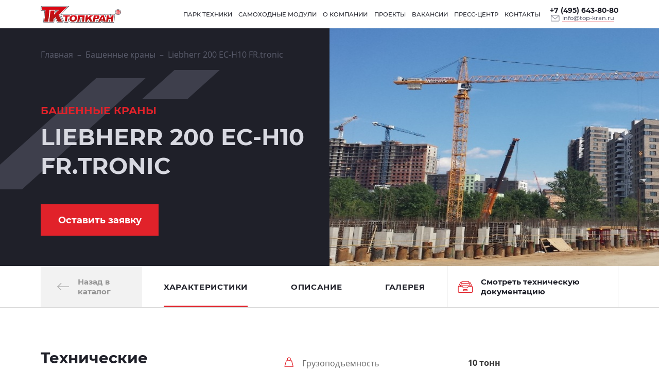

--- FILE ---
content_type: text/html; charset=utf-8
request_url: https://top-kran.ru/tehnika/liebherr-200ec-h10-frtronic/
body_size: 7073
content:


<!DOCTYPE html>
<html lang="en">
	<head>
		<meta name="viewport" content="width=device-width, initial-scale=1"/>
		<meta charset="UTF-8"/>
		 <!-- Seo -->
        <link rel="canonical" href="https://top-kran.ru/tehnika/liebherr-200ec-h10-frtronic/"/>
        <title> Liebherr 200 EC-H10 FR.tronic | «Топкран» </title>
        <meta name="description" content="Liebherr 200 EC-H10 FR.tronic - Информацию подробнее ищите на нашем сайте или по телефону +7 (495) 643-80-80">
        <meta name="keywords" content="">
		<meta name="yandex-verification" content="fc962cc0e608bf17" />
		<meta property="og:title" content=" Liebherr 200 EC-H10 FR.tronic | «Топкран» "/>
		<meta property="og:url" content="https://top-kran.ru/tehnika/liebherr-200ec-h10-frtronic/" />
		<meta property="og:description" content="Liebherr 200 EC-H10 FR.tronic - Информацию подробнее ищите на нашем сайте или по телефону +7 (495) 643-80-80"/>
		<meta property="og:type" content="article" />
		<meta property="og:image" content="https://top-kran.ru/media/images/categories/catalog-slider-img1_nDm0QVW.png"/>
     <!--    <meta name="yandex-verification" content="0ae0116e1f650957" /> -->
        <meta name="google-site-verification" content="903kt6mKu2GT-r35C0sdfEl7lkRQ3dHaDwyvPxLC-Hw" />
        <!-- /Seo -->
        <link rel="preload" as="font" href="/static/fonts/montserrat.woff2" crossorigin="anonymous">
        <link rel="preload" as="font" href="/static/fonts/montserratbold.woff2" crossorigin="anonymous">
        <link rel="preload" as="font" href="/static/fonts/opensans.woff2" crossorigin="anonymous">
        <link rel="preload" as="font" href="/static/fonts/opensansbold.woff2" crossorigin="anonymous">

		
		<link rel="stylesheet" href="/static/css/vendors.min.css" />
		

		<link rel="stylesheet" href="/static/css/main.css"/>




		<link rel="icon" href="/static/images/favicon.png">
		
		
		
		<style>
			.new-header-contacts {
				display: flex;
				flex-direction: column-reverse;
				gap: 10px;
			}
		</style>
	</head>
	<body>
		
		<nav class="mobile-menu">
			<ul class="mobile-menu__wrapper">
				
					
						
						<li class="menu-item-has-children">
							<a href="/avtopark/avtokrany/">Парк техники</a>
							<ul class="sub-menu">
								
								<li><a href="/avtopark/avtokrany/">Автокраны</a></li>
								
								<li><a href="/avtopark/gusenichnye-krany/">Гусеничные краны</a></li>
								
								<li><a href="/avtopark/bashennye-krany/">Башенные краны</a></li>
								
								<li><a href="/avtopark/negabaritnye-gruzoperevozki/">Логистика</a></li>
								
								<li><a href="/avtopark/spectehnika/">Буровые установки, вибропогружатели и спецтехника</a></li>
								
							</ul>
						</li>
						
					
				
					
						
						<li><a href="https://tech.top-kran.ru/">Самоходные модули</a></li>
						
					
				
					
						
						<li><a href="/o-nas/">О компании</a></li>
						
					
				
					
						
						<li><a href="/proekti/">Проекты</a></li>
						
					
				
					
						
						<li><a href="/vakansii/">Вакансии</a></li>
						
					
				
					
						
						<li><a href="/press-center/">Пресс-центр</a></li>
						
					
				
					
				
					
						
						<li><a href="/kontakty/">Контакты</a></li>
						
					
				
			</ul>
			<div class="mobile-menu-footer">
				<p class="mobile-menu-footer__address">г. Москва, ул. Крылатская, д. 45, корпус 1</p>
				<div class="mobile-menu-footer__wrap">
					<p class="mobile-menu-footer__caption">Аренда автомобильных, гусеничных кранов и спецтехники</p>
					
					<a class="mobile-menu-footer__val" href='tel:74956438080'>+7 (495) 643-80-80</a>
					
					<a class="mobile-menu-footer__val" href='tel:79031735050'>+7 (903) 173-50-50</a>
					
				</div>
				<div class="mobile-menu-footer__wrap">
					<p class="mobile-menu-footer__caption">Аренда башенных кранов</p>
					
					<a class="mobile-menu-footer__val" href='tel:74956438080'>+7 (495) 643-80-80</a>
					
					<a class="mobile-menu-footer__val" href='tel:74957607171'> +7 (495) 760-71-71</a>
					
					<a class="mobile-menu-footer__val" href='tel:74956623670'> +7 (495) 662-36-70</a>
					
				</div>

				<div class="mobile-menu-footer__wrap">
					<p class="mobile-menu-footer__caption">Аренда башенных кранов</p>
					<a class="mobile-menu-footer__val" href="mailto:info@top-kran.ru">info@top-kran.ru</a>
				</div>
				<div class="footer__social-block">
					<a class="primary-button footer__social-block-button" href="#" data-izimodal-open="#question-modal" data-izimodal-transitionin="fadeInDown" data-product-value="">
						<span class="primary-button__text">Задать вопрос</span>
					</a>
					<a class="empty-button footer__social-block-button" href="#" data-izimodal-open="#request-modal" data-izimodal-transitionin="fadeInDown" data-product-value="">
						<span class="empty-button__text">Заказать технику</span>
					</a>
					<div class="footer__social-block-links">
						
						<a class="social-link" href="https://vk.com/top_kran" target="_blank">
							<svg role="img" width="54px" height="54px">
								<use xlink:href="/static/images/static-sprite.svg#vk"></use>
							</svg>
						</a>
						
						
						
					</div>
				</div>
			</div>
		</nav>
		<div class="base-wrapper">
			<div class="base-container _fixed-menu">
				<div class="header">
					<div class="container">
						<div class="row">
							<div class="col-8">
								<div class="header-wrapper">
									<a class="header-logo" href="/">
										<img class="header-logo__img header-logo__img_light" src="/static/images/logo.svg" alt="Логотип"/>
										<img class="header-logo__img header-logo__img_dark" src="/static/images/logo-dark.svg" alt="Логотип"/>
									</a>
									<div class="header-wrapper__right">
										<ul class="header-menu">
											
												
												<li class="header-menu__item header-menu__item_has-children">
													<a class="header-menu__link" href="/avtopark/avtokrany/">
														<span class="header-menu__link-text">Парк техники</span>
													</a>
													
													<ul class="header-menu__submenu">
														
														<li class="header-menu__submenu-item">
															<a class="header-menu__submenu-link" href="/avtopark/avtokrany/">
																<span class="header-menu__submenu-link-text">
																	<span>Автокраны</span>
																</span>
																<span class="header-menu__submenu-link-img">
																	
																	<img src="/media/images/categories/category-img1.png" alt="Автокраны"/>
																	
																</span>
															</a>
														</li>
														
														<li class="header-menu__submenu-item">
															<a class="header-menu__submenu-link" href="/avtopark/gusenichnye-krany/">
																<span class="header-menu__submenu-link-text">
																	<span>Гусеничные краны</span>
																</span>
																<span class="header-menu__submenu-link-img">
																	
																	<img src="/media/images/categories/cran_AjaRhzJ.png" alt="Гусеничные краны"/>
																	
																</span>
															</a>
														</li>
														
														<li class="header-menu__submenu-item">
															<a class="header-menu__submenu-link" href="/avtopark/bashennye-krany/">
																<span class="header-menu__submenu-link-text">
																	<span>Башенные краны</span>
																</span>
																<span class="header-menu__submenu-link-img">
																	
																	<img src="/media/images/categories/category-img3.png" alt="Башенные краны"/>
																	
																</span>
															</a>
														</li>
														
														<li class="header-menu__submenu-item">
															<a class="header-menu__submenu-link" href="/avtopark/negabaritnye-gruzoperevozki/">
																<span class="header-menu__submenu-link-text">
																	<span>Логистика</span>
																</span>
																<span class="header-menu__submenu-link-img">
																	
																	<img src="/media/images/categories/category-img4.png" alt="Логистика"/>
																	
																</span>
															</a>
														</li>
														
														<li class="header-menu__submenu-item">
															<a class="header-menu__submenu-link" href="/avtopark/spectehnika/">
																<span class="header-menu__submenu-link-text">
																	<span>Буровые установки, вибропогружатели и спецтехника</span>
																</span>
																<span class="header-menu__submenu-link-img">
																	
																	<img src="/media/images/categories/category-img5.png" alt="Буровые установки, вибропогружатели и спецтехника"/>
																	
																</span>
															</a>
														</li>
														
														<li class="header-menu__submenu-item">
															<a class="header-menu__submenu-link" href="https://tech.top-kran.ru/">
																<span class="header-menu__submenu-link-text">
																	<span>Самоходные модули</span>
																</span>
																<span class="header-menu__submenu-link-img">
																	
																	<img src="https://tech.top-kran.ru/wp-content/themes/top-kran/images/raw/raster/category-img5.png" alt=""/>
																	
																</span>
															</a>
														</li>
													</ul>
													
												</li>
												
											
												
												<li class="header-menu__item">
													<a class="header-menu__link" href="https://tech.top-kran.ru/">
														<span class="header-menu__link-text">Самоходные модули</span>
													</a>
													
												</li>
												
											
												
												<li class="header-menu__item">
													<a class="header-menu__link" href="/o-nas/">
														<span class="header-menu__link-text">О компании</span>
													</a>
													
												</li>
												
											
												
												<li class="header-menu__item">
													<a class="header-menu__link" href="/proekti/">
														<span class="header-menu__link-text">Проекты</span>
													</a>
													
												</li>
												
											
												
												<li class="header-menu__item">
													<a class="header-menu__link" href="/vakansii/">
														<span class="header-menu__link-text">Вакансии</span>
													</a>
													
												</li>
												
											
												
												<li class="header-menu__item">
													<a class="header-menu__link" href="/press-center/">
														<span class="header-menu__link-text">Пресс-центр</span>
													</a>
													
												</li>
												
											
												
											
												
												<li class="header-menu__item">
													<a class="header-menu__link" href="/kontakty/">
														<span class="header-menu__link-text">Контакты</span>
													</a>
													
												</li>
												
											
										</ul>
										<div class="new-header-contacts">
										
										<a class="header-req" href="mailto:info@top-kran.ru">
											<span class="header-req__icon">
												<svg role="img" width="17px" height="13px">
													<use xlink:href="/static/images/sprite.svg#email"></use>
												</svg>
											</span>
											<span class="header-req__text">info@top-kran.ru</span>
										</a>
										
										<a class="header-phone" href='tel:+7(495)643-80-80'>+7 (495) 643-80-80</a>
										</div>
									</div>
									<div class="header-mobile">
										<a class="header-mobile-phone" href='tel:+7(495)643-80-80'>
											<svg role="img" width="17px" height="13px">
												<use xlink:href="/static/images/sprite.svg#phone"></use>
											</svg>
										</a>

										<a class="mobile-menu-open" href="#"><span class="mobile-menu-open__button"></span></a>
									</div>
								</div>
							</div>
						</div>
					</div>
				</div>
				
<div>
<div class="schema-org" itemscope itemtype="http://schema.org/ImageObject" style="display: none;">
    <span itemprop="name">Liebherr 200 EC-H10 FR.tronic</span>
    <img src="/media/images/products/Liebherr_200_1.jpeg" itemprop="contentUrl" />
        <h2 itemprop="description"></h2>
        <span itemprop="height">350 px</span>
        <span itemprop="width">642 px</span>
</div>
    <section class="product-top-section" style="background-image: url(/media/images/products/Liebherr_200_1.jpeg)">
        <div class="container">
            <div class="row">
                <div class="col-8 col-sm-4">
                    <div class="breadcrumbs" itemscope="" itemtype="http://schema.org/BreadcrumbList">
                        <ul>
                            <li itemscope="" itemprop="itemListElement" itemtype="http://schema.org/ListItem"><a href="/" itemprop="name">Главная</a>
                                <meta itemprop="position" content="1"/>
                            </li>
                            <li itemscope="" itemprop="itemListElement" itemtype="http://schema.org/ListItem"><a href="/avtopark/bashennye-krany/" itemprop="name">Башенные краны</a>
                                <meta itemprop="position" content="2"/>
                            </li>
                            <li itemscope="" itemprop="itemListElement" itemtype="http://schema.org/ListItem"><span itemprop="name">Liebherr 200 EC-H10 FR.tronic</span>
                                <meta itemprop="position" content="3"/>
                            </li>
                        </ul>
                    </div>
                </div>
                <div class="col-0 col-sm-4"></div>
                <div class="col-8 col-sm-4">
                    <div class="product-top-section__content">
                        <div class="product-top-section__content-label">Башенные краны</div>
                        <h1 class="product-top-section__content-title">Liebherr 200 EC-H10 FR.tronic</h1>
                        <a class="primary-button product-top-section__content-button" href="#" data-izimodal-open="#request-modal" data-izimodal-transitionin="fadeInDown" data-product-value="1468" data-product-name="Liebherr 200 EC-H10 FR.tronic">
                            <span class="primary-button__text">Оставить заявку</span></a>
			
                    </div>
                </div>
            </div>
        </div>
    </section>

    <section class="product-info">
        <div class="product-nav">
            <div class="product-nav__fixed-part">
                <div class="container">
                    <div class="product-nav-wrapper">
                        <a class="product-nav__return-link" href="/avtopark/bashennye-krany/">
                            <span class="product-nav__return-link-icon">
                                <svg role="img" width="27px" height="16px">
                                    <use xlink:href="/static/images/sprite.svg#arrow-left"></use>
                                </svg>
                            </span>
                            <span class="product-nav__return-link-text">Назад в каталог</span></a>
                        <div class="product-nav__tabs product-nav-tabs">
                            <ul class="product-nav-tabs__menu">
                                
                                <li class="product-nav-tabs__item product-nav-tabs__item_active"><a class="product-nav-tabs__link" href="#anchor-1">Характеристики</a></li>
                                
                                
                                <li class="product-nav-tabs__item"><a class="product-nav-tabs__link" href="#anchor-2">Описание</a></li>
                                
                                
                                <li class="product-nav-tabs__item"><a class="product-nav-tabs__link" href="#anchor-3">Галерея</a></li>
                                
                            </ul>
                            <div class="product-nav-tabs__indicator"></div>
                        </div>
                        
                        <a class="product-nav__file-link" target="_blank" href="/media/files/products/documentation/200-ech10.pdf">
                            <span class="product-nav__file-link-icon">
                                <svg role="img" width="30px" height="23px">
                                    <use xlink:href="/static/images/sprite.svg#inbox"></use>
                                </svg>
                            </span>
                            <span class="product-nav__file-link-text">Смотреть техническую документацию</span>
                        </a>
                        
                        
                        
                    </div>
                </div>
            </div>
        </div>
        
        <div class="product-row" id="anchor-1">
            <div class="container">
                <div class="product-row__wrapper">
                    <b class="product-row__title">Технические характеристики</b>
                    <div class="product-row__info">
                        <div class="product-params">
                            
                            <div class="product-params__row">
                                <div class="product-params__row-title">
                                    <div class="product-params__row-title-icon">
                                        <svg role="img" width="18px" height="19px">
                                            <use xlink:href="/static/images/sprite.svg#param-icon1"></use>
                                        </svg>
                                    </div>
                                    <div class="product-params__row-title-text">Грузоподъемность</div>
                                </div>
                                <div class="product-params__row-value">10 тонн</div>
                            </div>
                            
                            
                            
                            <div class="product-params__row">
                                <div class="product-params__row-title">
                                    <div class="product-params__row-title-icon">
                                        <svg role="img" width="23px" height="19px">
                                            <use xlink:href="/static/images/sprite.svg#param-icon2"></use>
                                        </svg>
                                    </div>
                                    <div class="product-params__row-title-text">Длина стрелы</div>
                                </div>
                                <div class="product-params__row-value">30-60 м</div>
                            </div>
                            
                            
                            



                            
                             
                             
                             
                             
                            
                            
							
							
							<div class="product-params__row">
								<div class="product-params__row-title">
									<div class="product-params__row-title-icon">
										<svg role="img" width="23px" height="30px">
											<use xlink:href="/static/images/sprite.svg#param-icon14"></use>
										</svg>
									</div>
									<div class="product-params__row-title-text">Высота свободностоящего крана</div>
								</div>
								<div class="product-params__row-value">65 м</div>
							</div> 
							

                            

                            

                            

                            
                            

                            

                            

                            


                        </div>
                    </div>
                </div>
            </div>
        </div>
        
        
        <div class="product-row" id="anchor-2">
            <div class="container">
                <div class="product-row__wrapper"><b class="product-row__title">Описание</b>
                    <div class="product-row__info">
						<p class="product-row__info-text">Верхнеповоротный башенный кран фирмы Либхерр грузоподъемностью 10 тонн и длиной стрелы 60 метров - 200EC-H10 FR.tronic.

Заказать аренду башенного крана Liebherr можно с доставкой на территории Москвы и Московской области.

Цены на оказываемые услуги можно уточнить у наших специалистов.</p>
                        
                    </div>
                </div>
            </div>
        </div>
        
        
        <div class="product-row" id="anchor-3">
            <div class="container">
                <div class="product-row__wrapper"><b class="product-row__title">Галерея</b>
                    <div class="product-row__info"> 
                        <div class="awesome-slider">
                            <div class="awesome-slider__body">
                                
                                <a class="awesome-slider__slide" href="/media/images/products_gallery/1468/Liebherr_200_1.jpeg" data-fancybox="gallery">
                                    <img src="/media/images/products_gallery/1468/Liebherr_200_1.jpeg" alt="slider img"/>
                                </a>
                                
                                <a class="awesome-slider__slide" href="/media/images/products_gallery/1468/Liebherr_200_2.jpeg" data-fancybox="gallery">
                                    <img src="/media/images/products_gallery/1468/Liebherr_200_2.jpeg" alt="slider img"/>
                                </a>
                                
                                <a class="awesome-slider__slide" href="/media/images/products_gallery/1468/Liebherr_200.jpeg" data-fancybox="gallery">
                                    <img src="/media/images/products_gallery/1468/Liebherr_200.jpeg" alt="slider img"/>
                                </a>
                                
                                <a class="awesome-slider__slide" href="/media/images/products_gallery/1468/Liebherr_200_A9iL6lE.jpeg" data-fancybox="gallery">
                                    <img src="/media/images/products_gallery/1468/Liebherr_200_A9iL6lE.jpeg" alt="slider img"/>
                                </a>
                                
                            </div>
                            <div class="awesome-slider__controls">
                                <div class="awesome-slider__buttons">
                                    <a class="awesome-slider__button awesome-slider__button_prev" href="#">
                                        <span></span>
                                    </a>
                                    <a class="awesome-slider__button awesome-slider__button_next" href="#"><span></span></a></div>
                            </div>
                        </div>
                    </div>
                </div>
            </div>
        </div>
        
    </section>

    <section class="clickbait-section clickbait-section_margin-top">
        <div class="container">
            <div class="clickbait-section__wrapper">
                <div class="clickbait-section__info">
					<b class="clickbait-section__title">Арендуйте технику для ваших целей</b>
					<span class="clickbait-section__desc">Заполните форму на сайте, наши специалисты свяжутся с вами и составят коммерческое предложение.</span>
				</div>
				<a class="primary-button primary-button_color_indigo clickbait-section__button" href="#" data-izimodal-open="#request-modal" data-izimodal-transitionin="fadeInDown" data-product-value="">
					<div class="primary-button__text">Оставить заявку</div>
				</a>
            </div>
        </div>
    </section>
</div>

			</div>
			<footer class="footer">
				<div class="container">
					<div class="row">
						<div class="col-8 col-md-4 col-lg-3 col-xl-2">
							<div class="footer__block"><a class="footer__logo" href="/"><img src="/static/images/logo-black.svg" alt="Логотип"/></a><b class="footer__block-address">г. Москва, ул. Крылатская, д. 45, корпус 1</b>
								<div class="footer__block-req">
									<div class="footer__block-req-title">Аренда автомобильных, гусеничных кранов и спецтехники</div>
									<div class="footer__block-req-content">
										
										<a class="footer__block-req-item" href="tel:74956438080">+7 (495) 643-80-80</a>
										
										<a class="footer__block-req-item" href="tel:79031735050">+7 (903) 173-50-50</a>
										
									</div>
								</div>
								<div class="footer__block-req">
									<div class="footer__block-req-title">Аренда башенных кранов</div>
									<div class="footer__block-req-content">
										
										<a class="footer__block-req-item" href="tel:74956438080">+7 (495) 643-80-80</a>
										
										<a class="footer__block-req-item" href="tel:74957607171"> +7 (495) 760-71-71</a>
										
										<a class="footer__block-req-item" href="tel:74956623670"> +7 (495) 662-36-70</a>
										
									</div>
								</div>
							</div>
						</div>
						<div class="col-0 col-xl-2">
							<div class="footer__block">
								<div class="footer__menu"><b class="footer__menu-title">Парк техники</b>
									<ul class="footer__menu-list">
										
										<li class="footer__menu-list-item">
											<a class="footer__menu-list-link" href="/avtopark/avtokrany/">Автокраны</a>
										</li>
										
										<li class="footer__menu-list-item">
											<a class="footer__menu-list-link" href="/avtopark/gusenichnye-krany/">Гусеничные краны</a>
										</li>
										
										<li class="footer__menu-list-item">
											<a class="footer__menu-list-link" href="/avtopark/bashennye-krany/">Башенные краны</a>
										</li>
										
										<li class="footer__menu-list-item">
											<a class="footer__menu-list-link" href="/avtopark/negabaritnye-gruzoperevozki/">Логистика</a>
										</li>
										
										<li class="footer__menu-list-item">
											<a class="footer__menu-list-link" href="/avtopark/spectehnika/">Буровые установки, вибропогружатели и спецтехника</a>
										</li>
										
									</ul>
								</div>
							</div>
						</div>
						<div class="col-0 col-lg-2">
							<div class="footer__block">
								<div class="footer__menu"><b class="footer__menu-title">Топкран</b>
									<ul class="footer__menu-list">
										
										
										
										
										
										
										<li class="footer__menu-list-item"><a class="footer__menu-list-link" href="/o-nas/">О компании</a></li>
										
										
										
										<li class="footer__menu-list-item"><a class="footer__menu-list-link" href="/proekti/">Проекты</a></li>
										
										
										
										<li class="footer__menu-list-item"><a class="footer__menu-list-link" href="/vakansii/">Вакансии</a></li>
										
										
										
										<li class="footer__menu-list-item"><a class="footer__menu-list-link" href="/press-center/">Пресс-центр</a></li>
										
										
										
										<li class="footer__menu-list-item"><a class="footer__menu-list-link" href="/staty">Статьи</a></li>
										
										
										
										<li class="footer__menu-list-item"><a class="footer__menu-list-link" href="/kontakty/">Контакты</a></li>
										
										
									</ul>
								</div>
							</div>
						</div>
						<div class="col-8 col-md-4 col-lg-3 col-xl-2">
							<div class="footer__social-block">
								<a class="primary-button footer__social-block-button" href="#" data-izimodal-open="#question-modal" data-izimodal-transitionin="fadeInDown" data-product-value="">
									<span class="primary-button__text">Задать вопрос</span>
								</a>
								<a class="empty-button footer__social-block-button" href="#" data-izimodal-open="#request-modal" data-izimodal-transitionin="fadeInDown" data-product-value=""><span class="empty-button__text">Заказать технику</span></a>
								<div class="footer__social-block-links">
									
									<a class="social-link" href="https://vk.com/top_kran" target="_blank">
										<svg role="img" width="54px" height="54px">
											<use xlink:href="/static/images/static-sprite.svg#vk"></use>
										</svg>
									</a>
									
									
									
								</div>
							</div>
						</div>
					</div>
				</div>
				<div class="footer__lower">
					<div class="container">
						<div class="footer__lower-wrapper">
							<div class="footer__lower-wrapper-left">
								<span class="footer__lower-copyright">© 2021 «ТОПКРАН»</span>
								<a class="footer__lower-policy" target="_blank" href="/politika-konfidencialnosty/">Политика конфиденциальности</a>
							</div>
						</div>
					</div>
				</div>
			</footer>
		</div>
<a onclick="document.body.scrollTop = 0;document.documentElement.scrollTop = 0;" class="back-to-top__button back-to-top__button_up"><span id="toTop"></span></a>





		<div class="custom-modal" id="order-modal"> 
			<div class="custom-modal__content"><a class="custom-modal__close" href="#" data-izimodal-close="#order-modal"></a>
				<div class="custom-modal__content-title">Ваша отрасль производства</div>
				<form class="custom-modal__form simple-form" action="/api/feedback/sphere/" method="POST">
					<input type='hidden' name='csrfmiddlewaretoken' value='t8WKnceI4aSslU3a8TaUUyj6PI5oTtpRSU7rcQeyZLuGNCL6QcNkLJzbVRdp7gyl' />
					<div class="simple-form__body">
						<div class="simple-form__row">
							<!-- .simple-field_error-->
							<div class="simple-field simple-form__field"><b class="simple-field__title">Контактное лицо</b>
								<input class="simple-field__input simple-form__input" type="text" name="name" placeholder="Имя" autocomplete="off"/>
							</div>
							<div class="simple-field simple-form__field"><b class="simple-field__title">Телефон</b>
								<input class="simple-field__input simple-form__input" type="tel" name="phone" placeholder="+7 (___) ___-__-__" autocomplete="off"/>
							</div>
						</div>
						<div class="simple-field simple-form__field"><b class="simple-field__title">Опишите вашу отрасль производства</b>
							<textarea class="simple-field__input simple-form__textarea" onkeyup="$(this).attr('name', 'message')" name="mess" autocomplete="off"></textarea>
						</div>
						<input type="hidden" name="product" value=""/>
                                                
						<button  class="primary-button simple-form__submit" type="submit"><span class="primary-button__text">Отправить заявку</span></button><span class="simple-form__error">Заполните нужные поля!</span>
						<p class="simple-form__acceptance">Нажимая кнопку, вы соглашаетесь <a class="simple-form__acceptance-link" target="_blank" href="/personal-data/"> <span>на обработку персональных данных</span></a></p>
					</div>
					<div class="g-recaptcha" data-sitekey="6Lc3-WwaAAAAABBw3RNXVnxjWpTIbKnlctqwSqTr"></div>
					<div class="preloader simple-form__preloader"></div>
					<div class="simple-form__notification simple-form__notification_success"><span class="simple-form__notification__icon">
							<svg role="img" width="80px" height="80px">
								<use xlink:href="/static/images/sprite.svg#success"></use>
							</svg></span><b class="simple-form__notification__title">Заявка отправлена!</b><span class="simple-form__notification__desc">Наши менеджеры скоро свяжутся с вами.</span></div>
					<div class="simple-form__notification simple-form__notification_error"><span class="simple-form__notification__icon">
							<svg role="img" width="80px" height="80px">
								<use xlink:href="/static/images/sprite.svg#error"></use>
							</svg></span><b class="simple-form__notification__title">Произошла ошибка!</b><span class="simple-form__notification__desc">Попробуйте обновить страницу или немного подождать.</span></div>
				</form>
			</div>
		</div>

		<div class="custom-modal" id="question-modal"> 
			<div class="custom-modal__content"><a class="custom-modal__close" href="#" data-izimodal-close="#order-modal"></a>
				<div class="custom-modal__content-title">Задать вопрос</div>
				<form class="custom-modal__form simple-form" action="/api/feedback/question/" method="POST">
					<input type='hidden' name='csrfmiddlewaretoken' value='t8WKnceI4aSslU3a8TaUUyj6PI5oTtpRSU7rcQeyZLuGNCL6QcNkLJzbVRdp7gyl' />
					<div class="simple-form__body">
						<div class="simple-form__row">
							<!-- .simple-field_error-->
							<div class="simple-field simple-form__field"><b class="simple-field__title">Контактное лицо</b>
								<input class="simple-field__input simple-form__input" type="text" name="name" placeholder="Имя" autocomplete="off"/>
							</div>
							<div class="simple-field simple-form__field"><b class="simple-field__title">Телефон</b>
								<input class="simple-field__input simple-form__input" type="tel" name="phone" placeholder="+7 (___) ___-__-__" autocomplete="off"/>
							</div>
						</div>
						<div class="simple-field simple-form__field"><b class="simple-field__title">Вопрос</b>
							<textarea class="simple-field__input simple-form__textarea" name="question" autocomplete="off"></textarea>
						</div>
						<input id="pageinput"  type="text" name="page" hidden >
						<script>
							var url = window.location.href
							// console.log( url);
							document.querySelector('#pageinput').value = url;
						</script>
						 <div class="g-recaptcha" data-sitekey="6Lc3-WwaAAAAABBw3RNXVnxjWpTIbKnlctqwSqTr"></div>
						<input type="hidden" name="product" value=""/>

						<button  class="primary-button simple-form__submit" type="submit"><span class="primary-button__text">Отправить заявку</span></button><span class="simple-form__error">Заполните нужные поля!</span>
						<p class="simple-form__acceptance">Нажимая кнопку, вы соглашаетесь <a class="simple-form__acceptance-link" target="_blank" href="/personal-data/"> <span>на обработку персональных данных</span></a></p>
					</div>
					
					<div class="preloader simple-form__preloader"></div>
					<div class="simple-form__notification simple-form__notification_success"><span class="simple-form__notification__icon">
							<svg role="img" width="80px" height="80px">
								<use xlink:href="/static/images/sprite.svg#success"></use>
							</svg></span><b class="simple-form__notification__title">Вопрос отправлен!</b><span class="simple-form__notification__desc">Наши менеджеры скоро свяжутся с вами.</span></div>
					<div class="simple-form__notification simple-form__notification_error"><span class="simple-form__notification__icon">
							<svg role="img" width="80px" height="80px">
								<use xlink:href="/static/images/sprite.svg#error"></use>
							</svg></span><b class="simple-form__notification__title">Произошла ошибка!</b><span class="simple-form__notification__desc">Попробуйте обновить страницу или немного подождать.</span></div>
				</form>
			</div>
		</div>

		<div class="custom-modal" id="request-modal"> 
			<div class="custom-modal__content"><a class="custom-modal__close" href="#" data-izimodal-close="#order-modal"></a>
				<div class="custom-modal__content-title">Заявка на аренду техники</div>
				<form class="custom-modal__form simple-form" action="/api/feedback/question/" method="POST">
					<input type='hidden' name='csrfmiddlewaretoken' value='t8WKnceI4aSslU3a8TaUUyj6PI5oTtpRSU7rcQeyZLuGNCL6QcNkLJzbVRdp7gyl' />
					<div class="simple-form__body">
						<div class="simple-form__row">
							<!-- .simple-field_error-->
							<div class="simple-field simple-form__field"><b class="simple-field__title">Контактное лицо</b>
								<input class="simple-field__input simple-form__input" type="text" name="name" placeholder="Имя" autocomplete="off"/>
							</div>
							<div class="simple-field simple-form__field"><b class="simple-field__title">Телефон</b>
								<input class="simple-field__input simple-form__input" type="tel" name="phone" placeholder="+7 (___) ___-__-__" autocomplete="off"/>
							</div>
						</div>
						<div class="simple-field simple-form__field"><b class="simple-field__title">Комментарий</b>
							<textarea class="simple-field__input simple-form__textarea" name="question" autocomplete="off"></textarea>
						</div>
						<div class="g-recaptcha" data-sitekey="6Lc3-WwaAAAAABBw3RNXVnxjWpTIbKnlctqwSqTr"></div>
						<input id="pageinput2"  type="text" name="page" hidden >
						<script>
							var url = window.location.href
							// console.log( url);
							document.querySelector('#pageinput2').value = url;
						</script>
						<button  class="primary-button simple-form__submit" type="submit"><span class="primary-button__text">Отправить заявку</span></button><span class="simple-form__error">Заполните нужные поля!</span>
						<p class="simple-form__acceptance">Нажимая кнопку, вы соглашаетесь <a class="simple-form__acceptance-link" target="_blank" href="/personal-data/"> <span>на обработку персональных данных</span></a></p>
					</div>
					<div class="preloader simple-form__preloader"></div>
					<div class="simple-form__notification simple-form__notification_success"><span class="simple-form__notification__icon">
							<svg role="img" width="80px" height="80px">
								<use xlink:href="/static/images/sprite.svg#success"></use>
							</svg></span><b class="simple-form__notification__title">Заявка отправлена!</b><span class="simple-form__notification__desc">Наши менеджеры скоро свяжутся с вами.</span></div>
					<div class="simple-form__notification simple-form__notification_error"><span class="simple-form__notification__icon">
							<svg role="img" width="80px" height="80px">
								<use xlink:href="/static/images/sprite.svg#error"></use>
							</svg></span><b class="simple-form__notification__title">Произошла ошибка!</b><span class="simple-form__notification__desc">Попробуйте обновить страницу или немного подождать.</span></div>
				</form>
			</div>
		</div>
		
		
		<script src="https://cdnjs.cloudflare.com/ajax/libs/jquery/3.5.1/jquery.min.js"></script>
		<script src="/static/js/vendors.bundle.js"></script>
		<script src="/static/js/main.bundle.js"></script>
		 <script src="https://www.google.com/recaptcha/api.js" async defer></script>
		<!-- Yandex.Metrika informer -->
<a href="https://metrika.yandex.ru/stat/?id=24589922&amp;from=informer"
target="_blank" rel="nofollow"><img src="https://informer.yandex.ru/informer/24589922/3_1_FFFFFFFF_EFEFEFFF_0_pageviews"
style="width:88px; height:31px; border:0;" alt="Яндекс.Метрика" title="Яндекс.Метрика: данные за сегодня (просмотры, визиты и уникальные посетители)" class="ym-advanced-informer" data-cid="24589922" data-lang="ru" /></a>
<!-- /Yandex.Metrika informer -->

<!-- Yandex.Metrika counter -->
<script type="text/javascript" >
   (function(m,e,t,r,i,k,a){m[i]=m[i]||function(){(m[i].a=m[i].a||[]).push(arguments)};
   m[i].l=1*new Date();
   for (var j = 0; j < document.scripts.length; j++) {if (document.scripts[j].src === r) { return; }}
   k=e.createElement(t),a=e.getElementsByTagName(t)[0],k.async=1,k.src=r,a.parentNode.insertBefore(k,a)})
   (window, document, "script", "https://mc.yandex.ru/metrika/tag.js", "ym");

   ym(24589922, "init", {
        clickmap:true,
        trackLinks:true,
        accurateTrackBounce:true
   });
</script>
<noscript><div><img src="https://mc.yandex.ru/watch/24589922" style="position:absolute; left:-9999px;" alt="" /></div></noscript>
<!-- /Yandex.Metrika counter -->

		<script>
			var fired = false;

			window.addEventListener('scroll', () => {
			    if (fired === false) {
			        fired = true;
			        
			        setTimeout(() => {
						 (function(m,e,t,r,i,k,a){m[i]=m[i]||function(){(m[i].a=m[i].a||[]).push(arguments)};
						   m[i].l=1*new Date();k=e.createElement(t),a=e.getElementsByTagName(t)[0],k.async=1,k.src=r,a.parentNode.insertBefore(k,a)})
						   (window, document, "script", "https://mc.yandex.ru/metrika/tag.js", "ym");

						   ym(72608170, "init", {
						        clickmap:true,
						        trackLinks:true,
						        accurateTrackBounce:true,
						        webvisor:true
						   });
			        }, 1000)
			    }
			});
			</script>
	</body>
</html>


--- FILE ---
content_type: text/html; charset=utf-8
request_url: https://www.google.com/recaptcha/api2/anchor?ar=1&k=6Lc3-WwaAAAAABBw3RNXVnxjWpTIbKnlctqwSqTr&co=aHR0cHM6Ly90b3Ata3Jhbi5ydTo0NDM.&hl=en&v=cLm1zuaUXPLFw7nzKiQTH1dX&size=normal&anchor-ms=20000&execute-ms=15000&cb=poqc2dxrhcfe
body_size: 45871
content:
<!DOCTYPE HTML><html dir="ltr" lang="en"><head><meta http-equiv="Content-Type" content="text/html; charset=UTF-8">
<meta http-equiv="X-UA-Compatible" content="IE=edge">
<title>reCAPTCHA</title>
<style type="text/css">
/* cyrillic-ext */
@font-face {
  font-family: 'Roboto';
  font-style: normal;
  font-weight: 400;
  src: url(//fonts.gstatic.com/s/roboto/v18/KFOmCnqEu92Fr1Mu72xKKTU1Kvnz.woff2) format('woff2');
  unicode-range: U+0460-052F, U+1C80-1C8A, U+20B4, U+2DE0-2DFF, U+A640-A69F, U+FE2E-FE2F;
}
/* cyrillic */
@font-face {
  font-family: 'Roboto';
  font-style: normal;
  font-weight: 400;
  src: url(//fonts.gstatic.com/s/roboto/v18/KFOmCnqEu92Fr1Mu5mxKKTU1Kvnz.woff2) format('woff2');
  unicode-range: U+0301, U+0400-045F, U+0490-0491, U+04B0-04B1, U+2116;
}
/* greek-ext */
@font-face {
  font-family: 'Roboto';
  font-style: normal;
  font-weight: 400;
  src: url(//fonts.gstatic.com/s/roboto/v18/KFOmCnqEu92Fr1Mu7mxKKTU1Kvnz.woff2) format('woff2');
  unicode-range: U+1F00-1FFF;
}
/* greek */
@font-face {
  font-family: 'Roboto';
  font-style: normal;
  font-weight: 400;
  src: url(//fonts.gstatic.com/s/roboto/v18/KFOmCnqEu92Fr1Mu4WxKKTU1Kvnz.woff2) format('woff2');
  unicode-range: U+0370-0377, U+037A-037F, U+0384-038A, U+038C, U+038E-03A1, U+03A3-03FF;
}
/* vietnamese */
@font-face {
  font-family: 'Roboto';
  font-style: normal;
  font-weight: 400;
  src: url(//fonts.gstatic.com/s/roboto/v18/KFOmCnqEu92Fr1Mu7WxKKTU1Kvnz.woff2) format('woff2');
  unicode-range: U+0102-0103, U+0110-0111, U+0128-0129, U+0168-0169, U+01A0-01A1, U+01AF-01B0, U+0300-0301, U+0303-0304, U+0308-0309, U+0323, U+0329, U+1EA0-1EF9, U+20AB;
}
/* latin-ext */
@font-face {
  font-family: 'Roboto';
  font-style: normal;
  font-weight: 400;
  src: url(//fonts.gstatic.com/s/roboto/v18/KFOmCnqEu92Fr1Mu7GxKKTU1Kvnz.woff2) format('woff2');
  unicode-range: U+0100-02BA, U+02BD-02C5, U+02C7-02CC, U+02CE-02D7, U+02DD-02FF, U+0304, U+0308, U+0329, U+1D00-1DBF, U+1E00-1E9F, U+1EF2-1EFF, U+2020, U+20A0-20AB, U+20AD-20C0, U+2113, U+2C60-2C7F, U+A720-A7FF;
}
/* latin */
@font-face {
  font-family: 'Roboto';
  font-style: normal;
  font-weight: 400;
  src: url(//fonts.gstatic.com/s/roboto/v18/KFOmCnqEu92Fr1Mu4mxKKTU1Kg.woff2) format('woff2');
  unicode-range: U+0000-00FF, U+0131, U+0152-0153, U+02BB-02BC, U+02C6, U+02DA, U+02DC, U+0304, U+0308, U+0329, U+2000-206F, U+20AC, U+2122, U+2191, U+2193, U+2212, U+2215, U+FEFF, U+FFFD;
}
/* cyrillic-ext */
@font-face {
  font-family: 'Roboto';
  font-style: normal;
  font-weight: 500;
  src: url(//fonts.gstatic.com/s/roboto/v18/KFOlCnqEu92Fr1MmEU9fCRc4AMP6lbBP.woff2) format('woff2');
  unicode-range: U+0460-052F, U+1C80-1C8A, U+20B4, U+2DE0-2DFF, U+A640-A69F, U+FE2E-FE2F;
}
/* cyrillic */
@font-face {
  font-family: 'Roboto';
  font-style: normal;
  font-weight: 500;
  src: url(//fonts.gstatic.com/s/roboto/v18/KFOlCnqEu92Fr1MmEU9fABc4AMP6lbBP.woff2) format('woff2');
  unicode-range: U+0301, U+0400-045F, U+0490-0491, U+04B0-04B1, U+2116;
}
/* greek-ext */
@font-face {
  font-family: 'Roboto';
  font-style: normal;
  font-weight: 500;
  src: url(//fonts.gstatic.com/s/roboto/v18/KFOlCnqEu92Fr1MmEU9fCBc4AMP6lbBP.woff2) format('woff2');
  unicode-range: U+1F00-1FFF;
}
/* greek */
@font-face {
  font-family: 'Roboto';
  font-style: normal;
  font-weight: 500;
  src: url(//fonts.gstatic.com/s/roboto/v18/KFOlCnqEu92Fr1MmEU9fBxc4AMP6lbBP.woff2) format('woff2');
  unicode-range: U+0370-0377, U+037A-037F, U+0384-038A, U+038C, U+038E-03A1, U+03A3-03FF;
}
/* vietnamese */
@font-face {
  font-family: 'Roboto';
  font-style: normal;
  font-weight: 500;
  src: url(//fonts.gstatic.com/s/roboto/v18/KFOlCnqEu92Fr1MmEU9fCxc4AMP6lbBP.woff2) format('woff2');
  unicode-range: U+0102-0103, U+0110-0111, U+0128-0129, U+0168-0169, U+01A0-01A1, U+01AF-01B0, U+0300-0301, U+0303-0304, U+0308-0309, U+0323, U+0329, U+1EA0-1EF9, U+20AB;
}
/* latin-ext */
@font-face {
  font-family: 'Roboto';
  font-style: normal;
  font-weight: 500;
  src: url(//fonts.gstatic.com/s/roboto/v18/KFOlCnqEu92Fr1MmEU9fChc4AMP6lbBP.woff2) format('woff2');
  unicode-range: U+0100-02BA, U+02BD-02C5, U+02C7-02CC, U+02CE-02D7, U+02DD-02FF, U+0304, U+0308, U+0329, U+1D00-1DBF, U+1E00-1E9F, U+1EF2-1EFF, U+2020, U+20A0-20AB, U+20AD-20C0, U+2113, U+2C60-2C7F, U+A720-A7FF;
}
/* latin */
@font-face {
  font-family: 'Roboto';
  font-style: normal;
  font-weight: 500;
  src: url(//fonts.gstatic.com/s/roboto/v18/KFOlCnqEu92Fr1MmEU9fBBc4AMP6lQ.woff2) format('woff2');
  unicode-range: U+0000-00FF, U+0131, U+0152-0153, U+02BB-02BC, U+02C6, U+02DA, U+02DC, U+0304, U+0308, U+0329, U+2000-206F, U+20AC, U+2122, U+2191, U+2193, U+2212, U+2215, U+FEFF, U+FFFD;
}
/* cyrillic-ext */
@font-face {
  font-family: 'Roboto';
  font-style: normal;
  font-weight: 900;
  src: url(//fonts.gstatic.com/s/roboto/v18/KFOlCnqEu92Fr1MmYUtfCRc4AMP6lbBP.woff2) format('woff2');
  unicode-range: U+0460-052F, U+1C80-1C8A, U+20B4, U+2DE0-2DFF, U+A640-A69F, U+FE2E-FE2F;
}
/* cyrillic */
@font-face {
  font-family: 'Roboto';
  font-style: normal;
  font-weight: 900;
  src: url(//fonts.gstatic.com/s/roboto/v18/KFOlCnqEu92Fr1MmYUtfABc4AMP6lbBP.woff2) format('woff2');
  unicode-range: U+0301, U+0400-045F, U+0490-0491, U+04B0-04B1, U+2116;
}
/* greek-ext */
@font-face {
  font-family: 'Roboto';
  font-style: normal;
  font-weight: 900;
  src: url(//fonts.gstatic.com/s/roboto/v18/KFOlCnqEu92Fr1MmYUtfCBc4AMP6lbBP.woff2) format('woff2');
  unicode-range: U+1F00-1FFF;
}
/* greek */
@font-face {
  font-family: 'Roboto';
  font-style: normal;
  font-weight: 900;
  src: url(//fonts.gstatic.com/s/roboto/v18/KFOlCnqEu92Fr1MmYUtfBxc4AMP6lbBP.woff2) format('woff2');
  unicode-range: U+0370-0377, U+037A-037F, U+0384-038A, U+038C, U+038E-03A1, U+03A3-03FF;
}
/* vietnamese */
@font-face {
  font-family: 'Roboto';
  font-style: normal;
  font-weight: 900;
  src: url(//fonts.gstatic.com/s/roboto/v18/KFOlCnqEu92Fr1MmYUtfCxc4AMP6lbBP.woff2) format('woff2');
  unicode-range: U+0102-0103, U+0110-0111, U+0128-0129, U+0168-0169, U+01A0-01A1, U+01AF-01B0, U+0300-0301, U+0303-0304, U+0308-0309, U+0323, U+0329, U+1EA0-1EF9, U+20AB;
}
/* latin-ext */
@font-face {
  font-family: 'Roboto';
  font-style: normal;
  font-weight: 900;
  src: url(//fonts.gstatic.com/s/roboto/v18/KFOlCnqEu92Fr1MmYUtfChc4AMP6lbBP.woff2) format('woff2');
  unicode-range: U+0100-02BA, U+02BD-02C5, U+02C7-02CC, U+02CE-02D7, U+02DD-02FF, U+0304, U+0308, U+0329, U+1D00-1DBF, U+1E00-1E9F, U+1EF2-1EFF, U+2020, U+20A0-20AB, U+20AD-20C0, U+2113, U+2C60-2C7F, U+A720-A7FF;
}
/* latin */
@font-face {
  font-family: 'Roboto';
  font-style: normal;
  font-weight: 900;
  src: url(//fonts.gstatic.com/s/roboto/v18/KFOlCnqEu92Fr1MmYUtfBBc4AMP6lQ.woff2) format('woff2');
  unicode-range: U+0000-00FF, U+0131, U+0152-0153, U+02BB-02BC, U+02C6, U+02DA, U+02DC, U+0304, U+0308, U+0329, U+2000-206F, U+20AC, U+2122, U+2191, U+2193, U+2212, U+2215, U+FEFF, U+FFFD;
}

</style>
<link rel="stylesheet" type="text/css" href="https://www.gstatic.com/recaptcha/releases/cLm1zuaUXPLFw7nzKiQTH1dX/styles__ltr.css">
<script nonce="UGMH71K9U8TDaXftoUvGuw" type="text/javascript">window['__recaptcha_api'] = 'https://www.google.com/recaptcha/api2/';</script>
<script type="text/javascript" src="https://www.gstatic.com/recaptcha/releases/cLm1zuaUXPLFw7nzKiQTH1dX/recaptcha__en.js" nonce="UGMH71K9U8TDaXftoUvGuw">
      
    </script></head>
<body><div id="rc-anchor-alert" class="rc-anchor-alert"></div>
<input type="hidden" id="recaptcha-token" value="[base64]">
<script type="text/javascript" nonce="UGMH71K9U8TDaXftoUvGuw">
      recaptcha.anchor.Main.init("[\x22ainput\x22,[\x22bgdata\x22,\x22\x22,\[base64]/[base64]/[base64]/[base64]/[base64]/[base64]/[base64]/[base64]/[base64]/[base64]\\u003d\\u003d\x22,\[base64]\\u003d\\u003d\x22,\x22wpDClcKeczU+wpzCkAfDgGg8w7zCicKiwoMNLMKHw4d0M8KewqM/MMKbwrDCjsK8aMO0IcK+w5fCjXrDscKDw7ohTcOPOsKWfMOcw7nCh8O5CcOiXjLDvjQfw5RBw7LDn8O7JcOoLcOzJsOaMWEYVTLCjQbCi8KiLS5Ow5gvw4fDhWlHKwLCjTFodsO6BcOlw5nDq8Olwo3CpDPCj2rDmmpKw5nCpg/ClMOswo3DkC/Dq8K1wpFIw6d/w50Qw7Q6BA/CrBfDg2kjw5HCvjBCC8O5woEgwp5BCMKbw6zCn8OiPsK9wr3Dkg3CmjfCjDbDlsKYASUuwp5bWXI5woTDonohCBvCk8K/EcKXNXTDrMOER8OJaMKmQ3nDvCXCrMOEZ0smRsOQc8KRwobDoX/Ds1M3wqrDhMOmR8Ohw53Ci1nDicODw67DlMKALsOAwqvDoRRpw7pyI8Khw6PDmXdgY23DiD5nw6/CjsKtfMO1w5zDucKACMK0w59LTMOhYsKAIcK7KEYgwplHwpt+woRowqPDhmREwpxRQUfCrkwzwqPDsMOUGTsPf3FHWSLDhMODwonDoj57w5MgHyxjAnB3wrM9W2A4IU0vGk/ChABTw6nDpx/Cp8Krw53CqXx7LmkSwpDDiHHCnsOrw6ZOw4Zdw7XDoMKgwoMvZRLCh8K3wrEfwoRnwq7CicKGw4rDuEVXex1gw6xVKGAhVBHDtcKuwrtJcXdGW2M/wq3CsWTDt2zDvBrCuC/DlcK3XjoAw7HDug1iw5XCi8OIMzXDm8OHUMKhwpJnesKIw7RFPCTDsH7Dn2zDlEpgwqNhw7cedcKxw6kvwpBBIhNyw7XCpgnDqEU/w5J3ZDnCvcKRciIgwokyW8OcTMO+wo3DvcKDZ01RwrEBwq0ECcOZw4INDMKhw4t1esKRwp1hXcOWwowVP8KyB8O7PsK5G8ObTcOyMQrCusKsw69rwq/DpDPCqnPChsKswrw9ZVkKLUfCk8OHwoDDiAzCgMK5fMKQIDscSsKnwp1AEMOawoMYTMOSwotfW8OnDsOqw4YvCcKJCcOiwr3CmX5Jw6wYX0LDk1PCm8KMwovDkmY9KCjDscOcwoA9w4XCtsO9w6jDq0nCsgs9Jm08D8Ojwp5raMOlw53ClsKIWcKxDcKowqAzwp/DgVPCu8K3eE8FGAbDkMKXF8OIwpvDrcKSZD3CjQXDsX9sw7LChsOMw6YXwrPCokTDq3LDpA9ZR0U2E8KedcOlVsOnw5w0wrEJCDDDrGcLw61vB1bDmsO9wpRNRsK3wocgWVtGwqZ/w4Y6ccOsfRjDpW8sfMOtPhAZTcKgwqgcw6LDqMOCWyHDmxzDkS/Cr8O5Mw7ClMOuw6vDmUXCnsOjwq3DoQtYw6XClsOmMTlIwqI8w4cBHR/DnmZLMcOTwqh8wp/Dgz91woN7U8ORQMKgwqjCkcKRwprCuWsswpd7wrvCgMOLwozDrW7DvsOcCMKlwqjCizJCHF0iHi3Cs8K1wolaw4BEwqE2IsKdLMKPwrLDuAXCsiwRw7xeP3/DqcK5wqtceEh3PcKFwpkWZ8OXc2V9w7AtwrlhCxnChMORw4/CusOLbilyw4XDosK/[base64]/woHCj8KFwrlxXBvCh8OHe3p7H8KOwoLCnMKCw6jDucOiwqrDkcORw4vCq0kyNMKxwpMdSwkjw5nDpF/DjsOYw5HDksOLaMOKwo7DqsK1w5DCvyhcwq8ResOqwq9WwoJmwofCr8O5CXfConzCpQZuwoQXE8OHwr/Ds8K9S8K1wozCg8K2wrR2Jh3DuMKKw4TCncO7WXfDnkV9wqTDqAczw5XCm3XCondWOlVLaMOmCAhPcnTDj1jDqsOAwqDCg8OyGk/DjE7Chy0gZzXCusOkw4FtwoB0wphPwoJMPzDCunDDjMO2dcOTOsKLSgUhwr/[base64]/wrDCosOSJsOGJX/ChcOwfy83NnUnc8OyYVUpw5pWFcO2w5XCrW5OBEDCkSvCjToGccKqwo9vV2E/VDXCisKcw5kWB8KMd8OWdDJyw6RuwqLCsT7CqMKyw43DucKyw7/DvRo0wpjClXEYwq3DocKNQsKiw63CkcK3VnfDhcKaYMK5DsKDw7pCC8OHQHvDhcKjID3Dh8OTwo/DlsO0JsKOw67DpWbCuMOUUMKOwpsjLzLDs8O2GsObwqplwrFvw4MnMsKedVdawr9Yw4wMP8KSw47Dq2gsQcOcbwB8wrTCscOvwogZw4sZw6wfwqHDg8KZY8OGDcOjwqR+wo/CnFjCtsO7KEpYYsOYRMKQfl9wVUvCv8Ood8KKw58FEsK1wo5mwpZywqNwZcKPwoTCm8O2wrQuI8KKZMOqVhfDgcKAwpbDncKUwp/Ck3NZHsKLwrzCs2okw43DocKTHsOgw6bCksORY1hyw7zCoBYkwqDCi8KQek43TMK5agHDvsO4wrnDpA8eFMKlC2TDm8KddkMIe8O/e0t0w7PDo0cgw4IpBHHDjMKSwobDmsOAw6rDl8OZdcOLw63CksKQZMO9w5TDgcKgw6LDg3YYBcOGwqbCu8OhwpgnKRYsQsOxwp7DsDRxw4Z/w5/Csm1HwqHDgUjCh8K6wr3Ds8OuwoDCq8KmfMORAcK2UMOZw5tYwpdyw59zw7LCksOEw7QvZMKjQGnCphfCmRvDt8K9wrXCjF/ChcKFSR9bfBzCnT/DusOyAcKYWnPCocOiFnM3fsOPdV/CiMOpM8OdwrRtSkomw5HDk8KCwpbDul4QwofDlcKwNMKzA8OUWzXDkmh1UALDvW7CoiPDnyMIwppdOcOew75ZCMOGfsK2HsKjwqV3PnfDl8KCw41wGMOZwoxmw4zCikt4w7/[base64]/DhsK0wrtqw4IOY8Oxw4lSwp/CsGQbBsOfw6TDiBBowpjDmsKHEAwZw6tqw6LDosKcwpU1fMKPw68jw7nDp8OUNcKAAsOiw54PJT3Cq8Oqwo48GBPChUXCgztUw6rCtVB2wq3CjcOwE8KlJiE5wqrDmMKjZW/DrMK7B0fDtFTDsB7Dgw8LAcOxNcKdSsObw7J5w5ERwrrDnMK3wqHDojLDjcOFw6Uyw7HDpALChmhsJhMTGT/CvMK1woEHW8OkwoZNwp4OwoEEasKmw6HCgcOZTzJpO8O4wppHw7fCuydFEsOgRGHCr8OiOMK0XMO5w5dOw5V9XMOdDcKYE8ORw5jDrcKvw4jDnsK0JjDCqcOfwpU8w4LDuVZew6ZLwrbDogcewrjCj19Two3DmMK4MVsEG8K0w6VvcXnCsk/[base64]/V8K0wqpjw4hHw5zCo2NoI8OQw54lw4hBwrzDt8KowqzDhcOyQ8OJAUYgw687PMOjwprCoxbCpMKqwoLCrcK1XlzCmzDDv8O1TMOBPggfE14Ew4jDp8OZw6Ikwr5lw7VTw6ZvLHwBGWxdwrXCjkN5DMOzwo3CjcK+QAXDp8KaVlF1wodEL8ORwp3DjMO/[base64]/[base64]/DsMK8wrldwp8QQDDDpMKow5Y7PnjCjiDDnVhdMMOdw7XDlRJBw5PCoMOSNQMEw4XCrMKme1PCnUQzw61mT8K3dMKYw6zDmGTDssKowoTCnMK+wqQtUcOPwo/ClBg1w4LDlMO8cCvDmTxxGwTCvGXDsMOew5NgMzTDpnfDuMKHwrw5woDDnlLDgjglwrPCgD/Co8OgNHAKHmPCshPDucOCw6TCiMKVVSvCmH/[base64]/DtMKsVMKbw68RWQlcwq/DsMKfXDY5IMO8XcKsJQjCscObwpl4PMOYBSwiw6vCu8K2acOhw4DCv23DpUU0ZnAmOnLDs8KcwoXCnGAYbsODNMONwqrDjsOyK8Kyw5gmOMODwpUdwo0Pwp3DvcKmEMO7wqvCnMKBHsOCwozDgcOcw5bCqX3DuRU5wq8RCcOcwqjCvMKeP8K4w5/DtcKhFxgbwrzDkMO1OMO0IsKwwpRQa8ONJ8ONw7VqN8OFQg5aw4XDlsOnBGxQScKdwpnDsS9oSmPDn8OGRMO/bFxWQm/DjsK0WTpOfUgiC8K/RXzDgcOnYsKMM8OGwp7Cv8OOahnDtn5ww63DrMOmwrTCgcO8fwrCp3zDksKZwoQDT1jCgcOww7HDnsOEJMOIwoZ9LnzDvCJDJEjDn8OKKEHDqAfCg1lRwrcvBz/CulBxwoTDlQcxw7bCp8O7w4LCuTXDkMKVw5JPwpvDjMObw60+w5USwpfDmwnCgcOqPEg2CsKEDxYEKcOTwpPCvMO6w5TCoMKww6PCh8Ole2PDvMKBwqfDhMO1GWd2w5leGDZBA8OtGcOsYMKfwpN4w7V/[base64]/[base64]/woDDnGZERMKATy/CkV/Cv8Ogwr1nRi3Ck8KobQIlJATDhcOiwrtqw47ClsOCw6vCtsO3w73CpCzDhkgyGSVzwqrCjcOHJwvCmsOkwpVrwrbDrsOlwrTDkcO1w5DCssK0wo7CtcKsS8KOYcKDw4/CmT1/wq3DhREWJcOgAA4QK8OWw7ljwq9Mw7bDnMOICkp+wqgzaMORw60Cw4TCqmPCoS3DtmI+woXDm2IswpgNakXCi3vDg8ORB8O1QDZyWcKSbsOxKxPDtx/Cv8KpSRTDt8O2wrnCojhUf8Oja8O2w6EuesOfw4fCqRQ6w7HCmMOcHgzDshDCmsKGw4vDlgjDj0o+XMKTNyDDhSTCtcOXwoYXY8KHdUE4W8KHw5DCmSjDm8KbB8OZw5nCqcKAwpkhUhrChnnDkiI1w4tdwr/DrsKhwrnCu8Kyw6XDmzl0BsKadFMmQEzDpj4Mw4TDo3PCgE3Ch8Oywohuw4QKHMK9Z8OIZMKSw7JrZDjDlMKCw6d+asOYYTrCmsK3wqLDvsOGcyrCuSowV8Kkw73DhFrCoGnCoWHCrMKZacK6w5V/P8KEdwo/HcOkw7TCs8Kkwp51S1PDscOAw5XCgUzDoRzDplkXJcOQYMODw4rCmsOMwpDDkA/Dp8KTFcKeChjDvcOFwqN/eU7Dpi3DucKVTyt4w7lSw6ROw6Vlw4bCgMOZecOEw4bDusOKdRxtwqA7w50UbcOQH1Rlwolzwr7CncOJcyxyB8O1wp/CkcOPwpXChjUHCMODC8KcRw4/WEDChVcYw4DDh8OawpHCucKxw5XDsMKfwr0rwrDDrEotwqASGBhWZMKMw6rDggTCpFbCrTNDw5TCi8OdLW7CvAA6SQrCvnXCuxMwwoNpwp3DmsKXw47Crg7DpMKPwq/Ch8O8w5oRLMO8AcKlG2Jqa0wEY8Omw7hywqNUwrwgw5puw7Fpw7oGw7PDsMO4XHBywoQxeCTDgsOEH8Kqw5fDrMOjHcO0PR/DrgfChsKRQQ7CvsK7wqLCucOyPsOYesOtY8K1TwXCrsKHRAoWwqZYL8Opw7UCwoPDkcKYNxhQwqk7R8KWY8KDCADDo0XDjsKOJ8OQd8OLdMKTEU9Iw5F1wo4fw7MGZ8OLw67DqmbCnMOQwoDDjMK4w4/DiMOfw6PCr8Kmw5TDoxJuS0h0acK6wpwROFTDnCXCvTfCo8KeTMKEw4EnIMKpSMKPDsKLVGw1DsO8LwxtCzTDhnrDlGNDFcONw5LDusOxw64aMXPDlVw/wp3Dox3CnwEJwoHDm8OAPDLDhAnCjMO7KmHDtkzCvcKrHsOURMO0w7nDp8Kdw5EVw6zCtMOrXg/CmwfDkkvCvUh5w5vDpFIhEnFNJcOEfcOmw5fCrMOZLMOiwrNFD8OKwp3Cg8OVw6fDrcOjwoHDqjrDnw3CskI8JXDChmjDhyDCk8KmKcKAbBERNynDh8OeLy/CtcOTw5HDusKmCyRvw6TDuArDnsO/w4N3wodpVMKrZMOnMsKoL3TDrEPCmMKpZx95wrRvwottw4bDv1UWPXoLJ8Kow595PHLCs8K8SsOgKcKWw6tHwqnDmCzChwPCpQTDm8OPCcOWA3pJMx5kV8K0OMOwRsO9Ey45w6zCsFfDicOLWcKswofClMKwwq9uFMKKwrvCkR7CpMKBwo/CuSlfwrVawqvCkMK/wqDDiT7Cij97wrPCq8KlwoEZwrHDlm4jwrrDiy9PPMK/b8Oww7NVwqpxw4zCksKOQCZfw7ANw6zComDDvkbDpVXCgk8tw4RkasK3d1rDqDQ0QHoFZ8KLw4bCmA9LwpvDoMOlw6LDkVpbC3Y0w7vDtVnDkUR+AwRHWMKSwoYUUcOpw6/DgBkia8OKwrnCj8KPacOfK8OiwqpkMMOHLRYESMOPw5zCg8KTw7JAw7UqHC3Cq3bCvMKsw7jDk8KiNCF/IlcNEBLDs0bCjz/DsjN/[base64]/[base64]/CsMKtwpUxw6UDw57Csj8ZwrsGwqLDqWbCh8K4w4PDg8OoYMOwwqV8CRF2wrvCn8OAw78Gw5LCscKXKSrDpQbDm0nChcKmYsODw5Btw4dawr94w7oFw4Udw6vDuMKwLMOKwrjDqsKBY8K8YcKeN8K/K8O3w5HCiHM3w40AwoIswq/DgmDDrWHCmxbDrkXDsyzCpy4tU0MJwprCjTfDtMOyFxY6ExnDo8KIYSHDpxnDtQzCt8K3w7zDs8KdAHzDlR0Gw7Ekw7RtwrxiwqxlaMKjLx5dLlzCqsKkw4Jlw7I/FcKNwogZw77DolnCssKBVcK9w4DCscK1L8KkwrjDrcOCBMKLY8KAw4fCg8OawrcdwoQNwpXDpCkhwrfCggzDtsKgwrxLwpLCvsOne0rCiMOpOjbDnH3CjcKIMxzCpsOwwpHDmAcvwr41wqIFHMOwU3drT3Ypw7t+w6DDrysnEsO/GsKWKMOQw6HDoMKKAgLCnMKpK8K2SMOqwp0/[base64]/CmcOcw6IyNRzDrhAewqgHwrYUKFzCscOYw5Q+cSnCtMK7ExvDsmpLwqbCnATDtFXDmhd7wqjDmxLCv0dxBjtxw6bCiHzDhMK1ZlA0M8ORXgfCmcOEwrbDmxjCj8O1RW1cwrFDwrtmDjDChmvCjsKUw4AgwrXCrx3DpFt/wr3DrFpmKkRlwpwOwpTDssOyw7oWw4FkR8OjcGVcO1FuRmjCpsKPw70fwpEjw43DmcOvE8KhcsKJXjvCpmvCt8K/[base64]/W8OJw7PDi8Kkw7w1E1V+UUvCrcKiw6YBUsOkRAnDqMKiTBzCocOuwqBtbsKeO8KGe8KfZMKzwpZDwoLClA4dw6Fvw7jDhzBqwo/CrHgzwoTDt2VuKMOSwpBUw6zDkG7CsGo9wp/CpcOKw57CmsK+w7p2SmMiAVrCkhwKCsKrMyHDtcKZUnRvYcOOw7ovF3svbsOCw6vDmSPDlsO6Y8OmcMOeH8K9w6pxZgIFayE5Uj1pwqvDh3MrSA0Lw7piw7gnw4XDmRMMUjZsBn/[base64]/wp/[base64]/VUPDiyI5G8K5SgTCjMK9GMOswqEjNsKrwozCpsOmw4bCogXCuFosETw0DyoSwrnDm2ZgcFTDplRKwpDDj8O6w7hBO8OZwrvDjFUhLMK6MQnCskbCilk0wpfCgsKTOBdBwpvCkzDCvcOjY8KQw4MnwrQcw5UFcMO1HMKaw7jDmcK+MH9Uw7jDgsKDw7gxecOGw6bCih/CqMOHw6oew67Do8KewonCq8KBwpDDrsKbw5YKwo3Dl8OBM204QsOlwpzDtMOOw4dWZjs2woZZQ1zCminDpcOXw7PCnMKsT8K8UibDsk4AwqUNw5FYwovCrTvCtsO8YAPDkXnDpsKYwp/DnxbDqmvDuMOqw7AbClPCh31qw6tcw49SwoZZAMOyUjNuw5jDn8KVw6/ClDPChxzClU/[base64]/DpcK0w6cuw4/DiMOFw45zwqrCrcK2HwBQwo7CkSbCjVJHX8OWdsKJwrXCiMKsw7zCsMOxfQ/DgsK5TyrDont2PGpiwotVwokmw4/CiMK4w6/CncKAwpIPbBnDn2FYw4TChsK8WzlFwoNxw7hCw57CusOZw6zDv8OeYS1vwpQ/wr5kQQHCocK/[base64]/w6hoS8OjMcOiwqfCtsKswoLCpGPDvsO+KMK2C8KywoDDpzgZRVooecKIRsObIcK/[base64]/wrssw7HCk8OrVMKnUMOdw5BZwpTDq8KEw6XDuWQiD8Ovw7tPwr/DrX10w4DDlTrCkMKuwqgBwrzCnyTDij1dw7h1a8Kjw6nClnDDk8KnwoTCrcOYw6gwMsODwoxhBsK7SsKwbcKLwq3DvX1Pw4dtS3cDMmA5bzPDsMK/Lg3DlcO3fcOiw7fCgAXCisKucxYvFMOnQmcyQsOeFB/DhwEbEcKfw4vCucKXOVHDpkPDk8Ofw4TCpcKZfsKiw6TCjy3ChcO0w4xIwpx7EzfDjBMYwrM/wrNNO2ZSw6TCkMKsHMOiSxDDtHcowpnDj8Ocw5zDvmlZw7bCk8KhYMKSfxxYNwHDn1FRUMKywrjCokUQaBxbYgLCm2/DgB8Bw7QHMFjDoB3DpHRTJcOhw7/ChGDDm8OEZFlBw7lsUGFAwrvDqcOLw4gYwrcrw5dAwqbDlDUdaWPCglcDQMKPFcKTwo/DpzHCswTCohwNe8KEwoNHJhPClcOQwpzCqCTCucOWw47Ck2V+HTrDsk3DgMK1wpd0w4vDq1NHwq7DgmEnw4LCgWQtLsKUacKODMK4wqJ3w5nDv8KMMlnDrg/DvG3Cs3zCrx/DgWLCiFTDrsKjG8ORPsK8T8OdBwfCiCIawqjDhjcwY0BGDQ3DjnvCsDfChMK5cWpMwpJzwrJXw7nDo8OAelkdw7nCpcKnwp/DvMKVwrHDi8O2f13ChiQxEcKbwrPDkkUXwp4EaC/Ciix3w7TCs8KYZxnCicKIS8O+w5jDnTkXMcOGwpDDoxh3KMOZw5YOwpcTw7/Dp1fDohcVTsOvw6U8wrMgw4YtPcOdT27ChcK9w4ZNaMKTSMK0KX3DhcKSDCUEw6Niw7fCgsOPBQnCi8OPHsOtWMKCPsOVVMKQJ8OYwpTClxd7wqh9eMOuNcK+w6Nswo1cesOlW8KjfMKvIcKOw7gsJGrCqlDDs8OIwo/DkcOBR8KPw7rDrcKHw554MsKHLMO9w4cmwrt9w6JGwqguwonDkMKqw5fDsUghdMKTNMKFw49qwo/CoMKyw7gKWC91wr/DulhfKCjCojQuPsKHw4E/[base64]/Dt2LDncONwpgNSsOoYMKuwq/CsijDkMOjwpR+wqE+HsOow5USUcKOw4jCscKmwr3DqkTDmMKawrJKwrFpwo5hZcKdw6F0wqzCtypLB2bDlMOdw4MvcxFCwobDni/[base64]/w6fDp8KyworCokkzw48uw4ESMm59wpsBwoMEwq/CtTVKw7fDt8Oiw6ckKMONW8OOw5ENwofCrEHDoMOew6zCucKGwp5RPMK5w65dLcOpw7PDm8OSw4ZibMKkwp1cwq7Ct2nCgsKTwqJpNcKIel5Owq/CmMKsJMK6fUVFe8Oyw45nd8KmPsKtw6kQJRYMY8OnOsKrwpJbOMObSsOlw5J7w5/[base64]/wqfCtiLCu8KBbwpfwqgbwqjCnTLCoD/CpRtbwrhGFwzCpsOLwpbDgcK8bMKrwpLClibDkDxJRS7CphImSWZnwoPCvcOsLsKmw5wHw7HCj33Cj8KCFGrCkMKVwqzCnFh0w5Bpw7DDoXTDsMOuwpZDwohwFwzDrHXCl8K/w4Fgw53ClcKtw7/Ck8KjJh47wr7DqBlzAkfCjMKvD8OWF8K0w718QcK7AsKxwroXO3JyGh1UwoPDtjvCkWkBAcORU3TDl8KmF0rClsKUHMOCw69VJG/CihJyXB/DknY3wrtKw4HCvDUmw5YyHMKdaFYsL8OBw6AfwpJxCTQRPcKsw5cxZMOuZMKxe8OeXg/CgMO6w4d8w7rDsMOfw4/Dp8KDeXvDnMOqI8OiKsOcBSbDt37Dq8K9woHDrsOsw4V9w73DmMONw5nDpsK+Q3hwJMK6woBOw5LCt3x0YFbDskssE8OLw67DjcOyw5cfW8KYJMO8bsKLw6bCvVhRL8OGw5LDl1nDgMO+YScswpDCsRcpLcOrQlnCvcKTw4shwoBlwp/DhRNjw4DDpcOlw5zDgXFgwrPClMOHCkQTwoDDusK2VsKbwpJ5Q1c9w7kdwrrDm1kvwqXCpiN1VDzDnS3CpjnDr8KGH8O+wrseawDCqT3DvB3CqA/DoH0awoVRw6Rlw5/ClAbDtjPCrMOmR1bCiDHDlcKcOMKOFi9VC0zDrlsSwo3ClMKUw6XCsMOgwpbDjRvCm2vDgFLDgyXDgMKsXMKBw5AKw6FpfXFWwr7Dlklqw44XLkJIw41pAcKrEjfCoFJswpUpYcOjMsKswr89w4DDoMOwW8OFLsOcM1Q0w7/ClMKYRlxObMKewq49wqLDoS/[base64]/SCDDrMK0XMO4w4V6bsOxbsK1JBHDpcO1L20vwpzCjsKPYMK7DE/Dmw3Ci8KnScKgAMOlSMOowpwmw63DlgtSw7EgSsOQwoPDncOUUDM8w5LCqsO7d8K2VXAjwpVKX8OdwotcCMKxdsOow6YQw7jCjHwGZ8KTGsKmcGvDh8OIV8O0w6LCqyY9G11hCGQGDlQyw47CkQFZcMOUw5vDusKVwpLDksKNOMOkwoXDjcOEw6bDnzR8X8O/YSPDocOxw45Tw6TDqsOjY8KOXTHCgDzClGkww6vCq8K7wqMWOXR5D8ODKA/[base64]/CriNLw4/DjsKfw5FOY8Omwp3DrsKXwqXCvXfCgTpqchbCoMO+eQY2wptIwpFGw6jDnyJ1A8K6ZlceYV7ChsKLwpHDsW5XwrQsLRoTADxpw61SCTQdw7ZMwqobeRxxwq7DksK7w7/CgcKYwo5YGcOtwqDCgsKoMAbDrWDCh8OERcOMUcOjw5PDpsKHcgBbTnHCm1cuC8OFSsKcZ0UkY3EOwphZwonCrcKyQRYwG8KbwoXDisOubMO7wpXDpMKzA0jDrmtlw64kKU8ow6BPw7/CpcKFMcK2Fgksa8KXwrwxSX1ZcUzDgcKfw486worDrDDDmC06f2VywqBHwqrDi8KhwpcbwrPCnSzCvsOnCMOtw5rDvMOSYEjDoR/[base64]/D8OOZEvCmcKcYcOvM0JPw7BYw7PDtg7Dm8Kcw6ETwowAZi5sw7HDksKrw4TDiMOxw4LDoMKNw4hmwrVXI8OTfsKPw5fDr8Olw7PDucOXw5Qzw6HCnjFIZjIYUsOVwqQVw57CjC/DiEDDgcKEwqPDtinCoMOhwrlww4fCmk3DszoZw5hbAsKpX8K8fg3DjMKrwqI0A8K2UjESTcKAw5BOw5/CjEbDg8Ogw6oCBG06w6EWS2JUw4x4ZMOaDHXDnMOpS1LCmcKyN8KHJz3CnDzCpcK/[base64]/[base64]/wrXDoMKLYzhAw67CkMOCBGjCqcOZGMKhOsKrwrZjwqc/csKOw63DqMOgecOQBi3Cm2TCmcOuwrErwp5cw4pXw7DCtlDDlGjCgjzDtBTDqcO7bsO6wpTCgsOpwqXDg8O/w7DDnE0hGMOpd2nDlTY7w5/DtkVaw7t+G3vCvlHCvi/CocOPWcKTBcOOQsOVMSlwAWozw658E8Ktwr/CpGYNw4YBw4/Ch8OIZ8Kfw7hzw5rDtSjCtTQ1CAbDqmvCpTQxw69/w41WS27CucO/[base64]/CpFYgw7pHw4LDlsKqKBEAwoV5TcKJwojCtcOCw6vDkcOXw5rDqcOVJcKuwqE+woDCuFHDisKPdsO0ZsOlUDDDn2Bnw4A/[base64]/Ex/Ci8OefDzDsUbCmCzDsX/Cl8Kew6Eyw67DsnBUTRlCw63Cn3/Chz8mMGUhUcOpbMKmMm/Dg8ODYVk7YmLCj1nCjMKrw4cswpDDicKiwpAEw7hqw53Cnx7Cr8OYbEfDhH3CrGk/w7bDj8Kcw5Y9dsK5w5LCpQ8lw7XCmsOSwpwDwoLCsjhgFMOBGj7Dj8KgZ8O3w6wGwpkWJCXCvMKmHWHDsD5AwrNtb8KywqzCoDjCo8Kow4dfwqbDjEcRwo94wqzDognDrAHDhcK/w5/DuinDiMOyw5rDsMOPwp9GwrDDjAwSSEhUw7oUX8KrP8KxGMOYw6Nzen/DuGbDlzfCrsKDMhvDg8KCworCkXwWw4PCucOGMgvCvCVqQ8K/O1zDhFlLFVxGdsO6KUQnX1XDomHDkGTDp8Kmw7zDscO8RsOACnXDs8KeY0ZNP8KSw5dxAwjDtHweVsK9w7nCqMOxZMOJw53CmnzDvcOhw58RworCuCHDjsOuw4JNwrYMw5/DhsKyBsK9w7dzwrPCjXjDhTRdw6fDhijCuy/Cu8O/DcOJYsOpDVlkwrhsw54owpPDqQhCbVR9wrVtGcK0I2RawqLCu2UhPTbCq8KxcsO1wohjw7XCicOwVsOWw43DssKxaQ/DmcKEc8Okw6DCryJpw44vwpTDo8OubVAyw5jDgSswwobDn1LDm0ofZE7DvsKkw5DCuRppw7bDvcOKdkdowrbDoHIowrHCmg8Hw7jCgMKuQMK3w7Fhw40CXsOzOjfDssKfQcO3fSfDsWUWAGJtGmnDmVQ/MnfDtMOzLFIkw4NwwrgSCUIyAcK2wq/[base64]/[base64]/[base64]/w500w7nCkAlpcz8DCRs5wrIlaycPDMO3w5DCoRrCkFkAH8ObwplKw7cVw7/[base64]/wprDo8KnfcO/w7TCo8OpNMKiwpdWw5lXbRIZccOdMsKqwoNTwqM8woYkYUxVOkzDpB3DncKFwrMyw45Jw5rDjkdzGnvCsw0nEMOYN2Y3eMKKAsOXwr/[base64]/[base64]/CkXXDgBofwqMPw6bDqcKkw7JxO0VeGcKxHMKtIMO5wod4w47DjcKUw7kDJDkxKcKIPAIBGG4Swp/CiBPCvAcWdRYQwpHCih56wqDCindIwrnDmA3CqsOQBMKiCQ0NwoTCjMOgw6PDksOHwr/DhcOgwqXCg8KYw4XClBXDg20Fw6ZUwrjDtl7DrMKWC0gBYxc3w4IuPXRlwoozPcK0FV1QSQrCpsKFwqTDnMKywrksw45SwoU/UAbDkDzCksK4UxpLwplXeMKdfsOfw7MTU8O4woI2w7IhCXkxwrITw5kcJcKEM0HDrjjCnCEfw5LDtMKcwp/DnMKGw4/DjjfCumrDgcKwc8K9w4XChcKiIMOjw7XCjxQmwqALO8OSw7QKw64ww5XCosOsbcKhwoZcw4kOXgHCs8OvwoTClEFdw4vDkcOmCcO0wptgwoHDuEjCrsKIw5jCicOGcDLClXvDpsKmwrxnwq7DlsKAw70Tw6U7UU/CuXrDjwXDpMOxZ8Knw6AVbh7DqMOXwrV0HRTDl8KCw5zDkDzCrcOiw5bDmcKBVmV7c8KHBxLChMOhw7webMKDw5BFw6wTw7bCrcOhIGrCssOAXygWdcOiw6l5PGpXC0HCo07DgjAow5R1w7xXKgQHJMKywpRfORPDlT/[base64]/CqSUAwrvCrsKzw4pkJRRowovDu8KcZgVlcVvDnMOTw4/DihhgA8KAwrLDpMOtw6fCgMKsCizDrEzDocObFsOSw6ZfcVEXShHDvABZwoDDkWhQa8Oywp7CpcO2U2ExwowlwqbDlQXCuzULwpZNW8OjLg4jwpTDl1DCmBZDe33ClhN2ccKUGcOxwqfDsVY5wrZtWsOFw6jDksK+BcKsw5HDmcK/w7kbw78iecKbwqLDvcKyLwdhbsKhbsOdJcOLwrhyeHBfwpEkw5w2bXtYMS3CqGhpCcKDXH8eI1wtw5IZA8K4w4fDm8OuJAFfwpdoecO/FsOWw6woUkXDg2AVJ8OoJy/DpsKPJsOjwp4GFcOxw6LCmScCw59Yw7pYU8OTYRbDmMKZAMKzwobCrsOWwowLGlHDhXLCrT4FwrtUw7TCpsKifljCo8OqMxfDncOZQ8KVeCLCiAw/[base64]/Di3xAJVTDmxQoSW4bw57DiyfDoyXDj0bCrMOuwrvDuMOpPsOcPcO/woREamxMVsOFw5bCrcKWVcO/aXB8KsONw5Nmw6jDoEBxwp/DuMK1wpZzwr1iw4TDrSDDjh3CpB/[base64]/DsxBPLSnDrgYwVMK6OsKmRXPCusOowozCkG3DvsO3w6ZKZzcVwr0tw77DsXROwr/ChmIEIjHCs8OYcWcdw4sGwrEGw4rCklNQwq7DicK/[base64]/DvMKsw7QtwoPCi8OZwp/[base64]/w74iw7jDhcOEOMKTw5DDlxXCuSrDnzUAwpZsAMOlwq7DocKtw7zDtxHDty18LsKhWEZCw6/DpsOsPsOsw4hUw7BHwoLDi2TDhcOnBcOOcH5WwrRnw4IRRV8Bwq5Zw57CnAM4w7FJZcOAwr/Dj8OmwrZNVsOkUyh0woE3e8OAw43DhSjDsGIvHQJbwpwHw6/DuMK5w63Do8KIw6bDv8K0dMKvwp7DpEVaHsKyVsKhwpVZw6TDh8O0RWjDq8OLNivCuMODfsOqLQoGw7nDiCLCtEjDkcKbw47DjcO/WiRkBsOGw6dlYWpbwp3CrRUUc8OQw6fCg8KiX2nDhDRvYSzCmA7DkMKMwqLClALCp8Kvw6jCqG/CoALCtk81Y8KwFGQcQUDDin57cG8iwqrCuMOhLEZkaSHCr8OGwp4xXy8be1bCn8O3wrjDgsO4w7fCvw7DsMOvw4bChlhgwp/DmMOlwpvCiMKdaHPDmsK4wo52w4cXwpzDhcK/[base64]/wptRRMK6U8OGWGhYQsOswrnCgkVAd8KvUsO5c8Ouw5s4w69/[base64]/[base64]/DpmPDlEBDwpQEw5MDw6gjOD5xBnBrCMOIKMOlw5wWw4nCpXxHCAUyw7zCu8O/LMKGeUECw7jDisKdw4fDgMOWwrYvw4TDvcOWJMO+w4DCjsOgTi1gw5nClEDCsxHChBbCnj3CtW/[base64]/CjWnDsn3CrcKXe8OOwqxIJMKcw4I2dsOMLMO+UiLDrcOiAB/CgC7DtMKEQynCkxhqwq1bwr3ChMOUCyPDvcKEw415w5nChkvDkhPCrcKCLywTSMKFR8KQwrbDhsKkAcOZKx40Xgs+w7HCtEbCicK4wr/[base64]/wqLDri14w4jDvmc3w4XCpMKVXGLCicOVwrlhw7vDoxTConrDscK9w79Hw5fCok3DiMOuw7QKX8Ood3bDnMKbw7NvDcK6OsKLwq5Fw5IiJsKRwq5CwoIZLj/Dsx85wrwsfzTChw5WDgbCnCXCjUkJwq8bw6LDtXxvQcOaS8KmNznCvsOUwqrCmWhCwo/[base64]/DuG3CgRhGFWfDpcOGw6nCk8O+F8Kgw7AXwp/DoBQPwoLCsXkHP8KTw4PCpMO/EsOAwpI2wrLDl8OiXsKDwpLCrCnDh8OpFFB7JhFYw5HCrQfCrMKwwq13w5/CgsKAwrzCvcKvw4wlOCg9wpENwqdoBh4TXsKPIxLCvz1ZEMO/wrcZwq53woPCpELCmsK6PFPDvcKcwr96w4MHDsO6wonCjmFvJcKTwqJZRifCrTBaw6rDlRvCk8KgKcKIFMKEN8Ocw44UwpjCp8OAe8OUw4vCnMOTS3cVwp0gwr/[base64]/DgsOAXcKSwqh4BxUENyxOZBQIwrDDuMKyf2Q1w53CjwZdwpF2aMOyw57Dm8KiwpbCgmAXIQYPdWwNPGILwr/DshBXHsKbw4Mjw4zDiC8vWcOOAcK2XcK7wq3Dk8OSc10BDiLDmGAgLcOcGDnCpR4ewpDDi8O6VcKkw5/[base64]/S8KVMsKff8KRYcOSwqkYBAzDl0fDrQUPwp5owow3E206FsK1LMOOFcOtfcOidcKVw7PCn0zDp8K/[base64]/DkcOYw6rDmwMsEMKLwpzDgk19AsOQwpl2EW7CqCRmf2MSw5PDicO5wqfDgkvDkQtzLMOccFEewo7DjwJrwrDDkE7CtzVAwpLCoDExHTjCv0ZZwqfDlk7Ci8Kgw4IEc8KVwpJmGT/DqxrDgVtVB8Kyw5Isc8OuBUYeDW1+JkvDkUlqDMKrT8ORwr5QDXk6w64Pw5PDqyRCNsOmLMKIfADCsClkIcKCw57CgsOzb8ONwpBcwrrDjwYXPwoCEMOUJlPCucO/w408OcOwwoAxCmIew43DvsOow7zDosKFFsKKw6UqVcKlwpPDghLCuMKxEsKHw6AIw6jDjx4LSh/CrcK1OlVhOcONGx1iTwnCpCnDtsOZw5HDgQ8XeRcrKgLCvsOYXMKiSi0qwpsKBMKew79DCcOiAsOLwphGRnZ6woLDmMOZTCrDusKyw5Bswo7Dm8Opw7rDt1bDgcKyw7FkPcOhXUTCs8O3w6XDiiRkDsOjw4Zkwr/DkR0Sw47Dh8Kow5LDjMKPw4IBw4jCtMOKw5xcPkcXUG0vMjvCoTgRB1oEfxoVwr8ow7N5R8OMw6YTAmPDt8OWJsOjw7Ufw4RSw6/Cp8KOOBsSBRfDjnQww53Do1lbwoDChsOvQcOtdTDDu8KJfU/[base64]/DosKow5PDnyTCvcKKw5gOZTfDjsOIcsK0HMO/ZQNXZxZQB2nCl8Kxw4nDuxjDjMKKw6RlRcOJw4wbN8KJDcOAdMOBfVrDgQLCscKCOn3CmcK0JHlkCcO9CEtgV8O7QhHDisOuwpQjw6nChMOowpkqwp5/wofCoGvCkH3CisK+Y8KOUDzCmMKUAkbCscOtEcOCw60cwqNlc3UEw64sJSTCkcK+w4jDgXZewqB+acKPIcO+B8Kdwo0/CEo3w5/DksKODcK1w7zCocO6Yk1SecKvw7rDrcK1w4DCm8K+MnDCh8OPw7fCkE7DvC/DmwsbYTjDh8OPw5AIAMKnw6VLPcOXG8OHw6w8a0zChxjCtnzDiX/DjsOEDxDCmCp3w7TDtDzCjsKKDFp/[base64]/DtQ\\u003d\\u003d\x22],null,[\x22conf\x22,null,\x226Lc3-WwaAAAAABBw3RNXVnxjWpTIbKnlctqwSqTr\x22,0,null,null,null,0,[21,125,63,73,95,87,41,43,42,83,102,105,109,121],[5339200,853],0,null,null,null,null,0,null,0,1,700,1,null,0,\x22CvkBEg8I8ajhFRgAOgZUOU5CNWISDwjmjuIVGAA6BlFCb29IYxIPCJrO4xUYAToGcWNKRTNkEg8I8M3jFRgBOgZmSVZJaGISDwjiyqA3GAE6BmdMTkNIYxIPCN6/tzcYADoGZWF6dTZkEg8I2NKBMhgAOgZBcTc3dmYSDgi45ZQyGAE6BVFCT0QwEg8I0tuVNxgAOgZmZmFXQWUSDwiV2JQyGAA6BlBxNjBuZBIPCMXziDcYADoGYVhvaWFjEg8IjcqGMhgBOgZPd040dGYSDgiK/Yg3GAA6BU1mSUk0GhwIAxIYHRG78OQ3DrceDv++pQYZxJ0JGZzijAIZ\x22,0,0,null,null,1,null,0,1],\x22https://top-kran.ru:443\x22,null,[1,1,1],null,null,null,0,3600,[\x22https://www.google.com/intl/en/policies/privacy/\x22,\x22https://www.google.com/intl/en/policies/terms/\x22],\x22uG7s5pVk+8Pj7AbDVweJVxahRcrbkLveVKMIHUR2PLs\\u003d\x22,0,0,null,1,1761958084089,0,0,[162],null,[229,30,19,75,215],\x22RC-jd2k38tJmDekCw\x22,null,null,null,null,null,\x220dAFcWeA7T4xncAhIvMmaZF10a93BQZDjmUMspPysgBWHY2vxyRZXgJANfyJX8FvR7_0bxQnxB_y8xdpxby-711rl8qCIAt4BMuQ\x22,1762040883922]");
    </script></body></html>

--- FILE ---
content_type: text/html; charset=utf-8
request_url: https://www.google.com/recaptcha/api2/anchor?ar=1&k=6Lc3-WwaAAAAABBw3RNXVnxjWpTIbKnlctqwSqTr&co=aHR0cHM6Ly90b3Ata3Jhbi5ydTo0NDM.&hl=en&v=cLm1zuaUXPLFw7nzKiQTH1dX&size=normal&anchor-ms=20000&execute-ms=15000&cb=xhve4jas4w0e
body_size: 45308
content:
<!DOCTYPE HTML><html dir="ltr" lang="en"><head><meta http-equiv="Content-Type" content="text/html; charset=UTF-8">
<meta http-equiv="X-UA-Compatible" content="IE=edge">
<title>reCAPTCHA</title>
<style type="text/css">
/* cyrillic-ext */
@font-face {
  font-family: 'Roboto';
  font-style: normal;
  font-weight: 400;
  src: url(//fonts.gstatic.com/s/roboto/v18/KFOmCnqEu92Fr1Mu72xKKTU1Kvnz.woff2) format('woff2');
  unicode-range: U+0460-052F, U+1C80-1C8A, U+20B4, U+2DE0-2DFF, U+A640-A69F, U+FE2E-FE2F;
}
/* cyrillic */
@font-face {
  font-family: 'Roboto';
  font-style: normal;
  font-weight: 400;
  src: url(//fonts.gstatic.com/s/roboto/v18/KFOmCnqEu92Fr1Mu5mxKKTU1Kvnz.woff2) format('woff2');
  unicode-range: U+0301, U+0400-045F, U+0490-0491, U+04B0-04B1, U+2116;
}
/* greek-ext */
@font-face {
  font-family: 'Roboto';
  font-style: normal;
  font-weight: 400;
  src: url(//fonts.gstatic.com/s/roboto/v18/KFOmCnqEu92Fr1Mu7mxKKTU1Kvnz.woff2) format('woff2');
  unicode-range: U+1F00-1FFF;
}
/* greek */
@font-face {
  font-family: 'Roboto';
  font-style: normal;
  font-weight: 400;
  src: url(//fonts.gstatic.com/s/roboto/v18/KFOmCnqEu92Fr1Mu4WxKKTU1Kvnz.woff2) format('woff2');
  unicode-range: U+0370-0377, U+037A-037F, U+0384-038A, U+038C, U+038E-03A1, U+03A3-03FF;
}
/* vietnamese */
@font-face {
  font-family: 'Roboto';
  font-style: normal;
  font-weight: 400;
  src: url(//fonts.gstatic.com/s/roboto/v18/KFOmCnqEu92Fr1Mu7WxKKTU1Kvnz.woff2) format('woff2');
  unicode-range: U+0102-0103, U+0110-0111, U+0128-0129, U+0168-0169, U+01A0-01A1, U+01AF-01B0, U+0300-0301, U+0303-0304, U+0308-0309, U+0323, U+0329, U+1EA0-1EF9, U+20AB;
}
/* latin-ext */
@font-face {
  font-family: 'Roboto';
  font-style: normal;
  font-weight: 400;
  src: url(//fonts.gstatic.com/s/roboto/v18/KFOmCnqEu92Fr1Mu7GxKKTU1Kvnz.woff2) format('woff2');
  unicode-range: U+0100-02BA, U+02BD-02C5, U+02C7-02CC, U+02CE-02D7, U+02DD-02FF, U+0304, U+0308, U+0329, U+1D00-1DBF, U+1E00-1E9F, U+1EF2-1EFF, U+2020, U+20A0-20AB, U+20AD-20C0, U+2113, U+2C60-2C7F, U+A720-A7FF;
}
/* latin */
@font-face {
  font-family: 'Roboto';
  font-style: normal;
  font-weight: 400;
  src: url(//fonts.gstatic.com/s/roboto/v18/KFOmCnqEu92Fr1Mu4mxKKTU1Kg.woff2) format('woff2');
  unicode-range: U+0000-00FF, U+0131, U+0152-0153, U+02BB-02BC, U+02C6, U+02DA, U+02DC, U+0304, U+0308, U+0329, U+2000-206F, U+20AC, U+2122, U+2191, U+2193, U+2212, U+2215, U+FEFF, U+FFFD;
}
/* cyrillic-ext */
@font-face {
  font-family: 'Roboto';
  font-style: normal;
  font-weight: 500;
  src: url(//fonts.gstatic.com/s/roboto/v18/KFOlCnqEu92Fr1MmEU9fCRc4AMP6lbBP.woff2) format('woff2');
  unicode-range: U+0460-052F, U+1C80-1C8A, U+20B4, U+2DE0-2DFF, U+A640-A69F, U+FE2E-FE2F;
}
/* cyrillic */
@font-face {
  font-family: 'Roboto';
  font-style: normal;
  font-weight: 500;
  src: url(//fonts.gstatic.com/s/roboto/v18/KFOlCnqEu92Fr1MmEU9fABc4AMP6lbBP.woff2) format('woff2');
  unicode-range: U+0301, U+0400-045F, U+0490-0491, U+04B0-04B1, U+2116;
}
/* greek-ext */
@font-face {
  font-family: 'Roboto';
  font-style: normal;
  font-weight: 500;
  src: url(//fonts.gstatic.com/s/roboto/v18/KFOlCnqEu92Fr1MmEU9fCBc4AMP6lbBP.woff2) format('woff2');
  unicode-range: U+1F00-1FFF;
}
/* greek */
@font-face {
  font-family: 'Roboto';
  font-style: normal;
  font-weight: 500;
  src: url(//fonts.gstatic.com/s/roboto/v18/KFOlCnqEu92Fr1MmEU9fBxc4AMP6lbBP.woff2) format('woff2');
  unicode-range: U+0370-0377, U+037A-037F, U+0384-038A, U+038C, U+038E-03A1, U+03A3-03FF;
}
/* vietnamese */
@font-face {
  font-family: 'Roboto';
  font-style: normal;
  font-weight: 500;
  src: url(//fonts.gstatic.com/s/roboto/v18/KFOlCnqEu92Fr1MmEU9fCxc4AMP6lbBP.woff2) format('woff2');
  unicode-range: U+0102-0103, U+0110-0111, U+0128-0129, U+0168-0169, U+01A0-01A1, U+01AF-01B0, U+0300-0301, U+0303-0304, U+0308-0309, U+0323, U+0329, U+1EA0-1EF9, U+20AB;
}
/* latin-ext */
@font-face {
  font-family: 'Roboto';
  font-style: normal;
  font-weight: 500;
  src: url(//fonts.gstatic.com/s/roboto/v18/KFOlCnqEu92Fr1MmEU9fChc4AMP6lbBP.woff2) format('woff2');
  unicode-range: U+0100-02BA, U+02BD-02C5, U+02C7-02CC, U+02CE-02D7, U+02DD-02FF, U+0304, U+0308, U+0329, U+1D00-1DBF, U+1E00-1E9F, U+1EF2-1EFF, U+2020, U+20A0-20AB, U+20AD-20C0, U+2113, U+2C60-2C7F, U+A720-A7FF;
}
/* latin */
@font-face {
  font-family: 'Roboto';
  font-style: normal;
  font-weight: 500;
  src: url(//fonts.gstatic.com/s/roboto/v18/KFOlCnqEu92Fr1MmEU9fBBc4AMP6lQ.woff2) format('woff2');
  unicode-range: U+0000-00FF, U+0131, U+0152-0153, U+02BB-02BC, U+02C6, U+02DA, U+02DC, U+0304, U+0308, U+0329, U+2000-206F, U+20AC, U+2122, U+2191, U+2193, U+2212, U+2215, U+FEFF, U+FFFD;
}
/* cyrillic-ext */
@font-face {
  font-family: 'Roboto';
  font-style: normal;
  font-weight: 900;
  src: url(//fonts.gstatic.com/s/roboto/v18/KFOlCnqEu92Fr1MmYUtfCRc4AMP6lbBP.woff2) format('woff2');
  unicode-range: U+0460-052F, U+1C80-1C8A, U+20B4, U+2DE0-2DFF, U+A640-A69F, U+FE2E-FE2F;
}
/* cyrillic */
@font-face {
  font-family: 'Roboto';
  font-style: normal;
  font-weight: 900;
  src: url(//fonts.gstatic.com/s/roboto/v18/KFOlCnqEu92Fr1MmYUtfABc4AMP6lbBP.woff2) format('woff2');
  unicode-range: U+0301, U+0400-045F, U+0490-0491, U+04B0-04B1, U+2116;
}
/* greek-ext */
@font-face {
  font-family: 'Roboto';
  font-style: normal;
  font-weight: 900;
  src: url(//fonts.gstatic.com/s/roboto/v18/KFOlCnqEu92Fr1MmYUtfCBc4AMP6lbBP.woff2) format('woff2');
  unicode-range: U+1F00-1FFF;
}
/* greek */
@font-face {
  font-family: 'Roboto';
  font-style: normal;
  font-weight: 900;
  src: url(//fonts.gstatic.com/s/roboto/v18/KFOlCnqEu92Fr1MmYUtfBxc4AMP6lbBP.woff2) format('woff2');
  unicode-range: U+0370-0377, U+037A-037F, U+0384-038A, U+038C, U+038E-03A1, U+03A3-03FF;
}
/* vietnamese */
@font-face {
  font-family: 'Roboto';
  font-style: normal;
  font-weight: 900;
  src: url(//fonts.gstatic.com/s/roboto/v18/KFOlCnqEu92Fr1MmYUtfCxc4AMP6lbBP.woff2) format('woff2');
  unicode-range: U+0102-0103, U+0110-0111, U+0128-0129, U+0168-0169, U+01A0-01A1, U+01AF-01B0, U+0300-0301, U+0303-0304, U+0308-0309, U+0323, U+0329, U+1EA0-1EF9, U+20AB;
}
/* latin-ext */
@font-face {
  font-family: 'Roboto';
  font-style: normal;
  font-weight: 900;
  src: url(//fonts.gstatic.com/s/roboto/v18/KFOlCnqEu92Fr1MmYUtfChc4AMP6lbBP.woff2) format('woff2');
  unicode-range: U+0100-02BA, U+02BD-02C5, U+02C7-02CC, U+02CE-02D7, U+02DD-02FF, U+0304, U+0308, U+0329, U+1D00-1DBF, U+1E00-1E9F, U+1EF2-1EFF, U+2020, U+20A0-20AB, U+20AD-20C0, U+2113, U+2C60-2C7F, U+A720-A7FF;
}
/* latin */
@font-face {
  font-family: 'Roboto';
  font-style: normal;
  font-weight: 900;
  src: url(//fonts.gstatic.com/s/roboto/v18/KFOlCnqEu92Fr1MmYUtfBBc4AMP6lQ.woff2) format('woff2');
  unicode-range: U+0000-00FF, U+0131, U+0152-0153, U+02BB-02BC, U+02C6, U+02DA, U+02DC, U+0304, U+0308, U+0329, U+2000-206F, U+20AC, U+2122, U+2191, U+2193, U+2212, U+2215, U+FEFF, U+FFFD;
}

</style>
<link rel="stylesheet" type="text/css" href="https://www.gstatic.com/recaptcha/releases/cLm1zuaUXPLFw7nzKiQTH1dX/styles__ltr.css">
<script nonce="2fovymvdeKkySkjhAQvUWQ" type="text/javascript">window['__recaptcha_api'] = 'https://www.google.com/recaptcha/api2/';</script>
<script type="text/javascript" src="https://www.gstatic.com/recaptcha/releases/cLm1zuaUXPLFw7nzKiQTH1dX/recaptcha__en.js" nonce="2fovymvdeKkySkjhAQvUWQ">
      
    </script></head>
<body><div id="rc-anchor-alert" class="rc-anchor-alert"></div>
<input type="hidden" id="recaptcha-token" value="[base64]">
<script type="text/javascript" nonce="2fovymvdeKkySkjhAQvUWQ">
      recaptcha.anchor.Main.init("[\x22ainput\x22,[\x22bgdata\x22,\x22\x22,\[base64]/[base64]/[base64]/[base64]/[base64]/[base64]/[base64]/[base64]/[base64]/[base64]\\u003d\\u003d\x22,\[base64]\x22,\x22bFdqTV7ChlDCjgLCscKfwoLDksOnO8OrX8OXwokHOsK/wpBLw7t7woBOwrdeO8Ozw4zCtiHClMK2b3cXGsKhwpbDtCd5woNge8KNAsOndxjCgXREBFPCug9hw5YUdsKaE8KDw4LDjW3ClQfDkMK7ecOFwpTCpW/Cj0LCsEPCmh5aKsKTwqHCnCUnwpVfw6zCuUlADU00BA0/wrjDozbDjcOJSh7CnsOqWBdYwpY9wqN7wpFgwr3DnUIJw7LDiQ/Cn8OvHEXCsC4YwrbClDgcA0TCrAAUcMOEVVjCgHEWw4TDqsKkwqYndVbCrncLM8KHBcOvwoTDpQrCuFDDs8O2RMKcw7TCm8O7w7VMMR/DuMKdfsKhw6R8AMOdw5sewqTCm8KOMsKRw4UHw5QBf8OWeGTCs8O+wql3w4zCqsK/w43Dh8O7GAvDnsKHDxXCpV7CkmLClMKtw4oWesOhW0xfJS9mJ0E5w6fCoSEkw7zDqmrDjsOGwp8Sw7TCpW4fGj3DuE8xLVPDiAsfw4oPIDPCpcOdwonCnyxYw5Z1w6DDl8K6wpPCt3HCjMOYwroPwoPCtcO9aMKkOg0Aw6YxBcKzW8KvXi57WsKkwp/ClhfDmlpow7BRI8KIw63Dn8OSw4dpWMOnw6zCk0LCnkE+Q2Qhw4tnAm/ChMK9w7FGIihIc3EdwptGw6YAAcKIJi9Vwo8Cw7tiZRDDvMOxwqBvw4TDjnxOXsOraFd/[base64]/Dm2RPM8OywrvCtsK2w5rCi8K9w5jDg2FQwr4FDgbCpsKvw7JJMsKKQWVkwqg5ZcOfwqvClmsdwp/CvWnDksOgw6kZJzPDmMKxwpQAWjnDq8OaGsOERcOFw4MEw409Nx3Dv8OPPsOgAMO4LG7DjlMow5bCucOwD07CmF7Ckidmw4/[base64]/[base64]/CsTMTDWIDw7MFwrHDqsOzwqfCicK7GjV+esK4w4g7wq3Co3FeVsKdwrHCpMO7Oh94BcOiwp99wozDj8KlGXbCg3TCnsKSw4Rcw4nDrMKEc8K8OS/DnsO/[base64]/Cg8OMwp3CuyJ9TsKZwoTCng/DmTJxw6ZcwpHCi8O9Awdvw44LworDnMOHw5NoBm7CicOtD8Olb8KxKWcgbCIUOMO8w7cXKQrCgcKyT8KrbcK2wrTCqsO1wq43H8KdE8KXMUgRfsOjbcOHK8O5w5tKM8Kgwo/Di8OnVGTDi1PDjsOWDcK9wq46w63DsMOSw5fCpsK+E1jCucOuB2jCh8Kbw7zDkcOHZmDCsMOwaMKBw69wwrzDhMK1Eh3ChGhrf8K4woDCpxrCqmBBNGfDrsOOXWTCsGDCk8OiCjRgO2PDoQTDicKQeEjDvFbDrsODb8OYw59Kw4/DhcOSwoQkw7fDoVJuwq7CpU/CmxvDpsKIw44EciHDrcKbw5jCshbDrMKgV8OkwpcQfcKYKG7CmsKkwpbDsmTDv0x+w5tPH3MwRlI/w4Eww5XCvX96BMKjw4hQIcKyw4vDl8Oqw6fCriBCwrcyw5APw64wRTrDgCAhIMKoworDjCbDsyBOAGHCosO/OcOgw4vDr2fChk9gw7oVwpnCsD/DnhPCvcOzNMOGwrgYDGbCv8OAOcKJSMKId8OhfsOfOcKGw47Ch3Ndw4t+XkUJwp95wqQwDEIcPMKFBcO4w7LDscKWFHjCmRpjfDbDoAbCkH/ChMK8TsK8e2fDhy5tYcK/wpfDr8Kiw5AdfGBLwo4ydwDCh0BUwr1yw5tFwozClFHDl8OXwq7DtVPDjWRswrDDpMKCecOwKm7Dk8KVw4YQwpPCn0Ikf8KpFcKcwr8Sw5QmwpEMLcKWYgI8w73DiMKrw6zCvW/DvMKUwqkMw64QS3wawqodAntkVcK7wqfDtgHClsOPU8OZwqx3wo7DnzR5wpnDo8KmwqdsAsO9aMKrwrFNw4/DkMKtB8KBPwYbw4ZzwpXCgMOyH8OawobDmsO6worCnQ4NOMKEw58qbz02wrLCvQ7DsBHCr8K9XRvCkQzCqMKLJRx7eRwhfsKlw5RjwrdUJQnCu0o0w4rDjAoUwq/CnhXDqcOUZSBgwp0yXHMiw4huOsOWacKjw781FMO0CnnCqlhBbz3Dq8OMJ8KKfmwSdj7DucO6D2bCniHCvGPCrk4bwpTDm8OsdMOsw5jDv8O/w4nDnxc7w7fCtnXDpwzCsV5Yw6QBwq/DucO/w6LCqMKYQMKCwqfDv8OvwqbCvFonZUrChsKNdMKWwppefCVsw5FnVFPDgsOcw57DoMO+D1/CtjbDlELCssOGwoZbbCvCg8KWw6tFw4fCkEgiEMO7w7QHLgDDqn5rwpnChsOvB8KhYMKdwpk/TsOtw77Dp8Ofw5FrYsKXw6/Dnh9tY8KHwrrDiV/ClMKSXCNPe8OsK8K/w4x+JcKJwp9zckshwrEDwosiw43CqSTDsMK/EFkhw48zw4sZw4I1w7pANMKIdcKkR8OxwpEgw7IXwrfDu0dew5R0wrPCmCXCmDYpfzlLw7V/EMKhwp7CtsK5wqPDqMKdwrYxw4ZUwpF4w4sHwpHCvh7Cv8OJI8K4XCpSbcKOw5VRb8OEcSYHZMKRZAnClE8Sw7p8ZsKbBlzCngLCqsKCP8Ovwr/Dt2HDrDTDnxwlL8Oww4/CsExRXBnCtMKzLMKNw40Fw4dcwqbCsMKgE3gZKiNaCMKUVMOyGsOxDcOWVzYlJj5owqErJ8KAb8KnasO7wrPDs8Orw6A2wo/Duhcaw6gxw5jCtcKqfcKING9iwoTCnTgKeAtsbQkkw5VCN8Ohw6HDkWHDuljCtF0tLMOFJsOTw6TDksKqQBLDpMK8Z1HDj8O7McOQIQAzAMORwpXCs8KowrrCp2XCq8OXE8OVw6vDkcKoJcKgNcKww6dyEHU+w6zCtkPCg8OrbVfDtHrCrz0rw5jCt258DsK4w4/[base64]/Cv8OSVxNBeSTDnxQKwrLCuMKEw7VgLVvDg0gKw7BYacODwrrCtkEfw6dwdMKIwrwqwpoMdXhOw4w9IAQ9IDPClsOJw503w5PCs0FqHcK/SsKUwr9TAQ3CqwAuw4IyM8ORwrh2IGHDg8KCwq8gFS0QwrnCmnY7L1IAw7pKfMK8BcO4MiZQHMOvIgTDrHzCoyUEKgB/DsOBw5TCk2VQw4UdAlYKwqMjYkbCugzCmcOPNWJUcsOrJsOBwpsnwrPCk8KqXkx9wp/Csmxxw54IfcOfKzcEWVU/[base64]/CjcOVDHbDh8KXw4TCtsOow7gdwo8YS087wq3DpkI5OMOmecKVe8Kuw6EFY2XCkRM+QmxNwqDDlsKAw4hoE8KzDgAbfyoaPMOQbA9vC8KydMKrDCY6HMKuw77Ds8Kpwp/DncOWNiXDjMK+wrLCoRwlw69hwr7DgjbDsFrDrsO4w43CkFkFVlFRwo8LDRPDvyrCtEJIHHh6PcKfdMKDwqnCsnA2KwjDhcKrw5/DjxXDusKbw7LCuxtYw5AWUcOgMSlDQsOGUMO8w4HChA/DoEF6NmvCgMKgGV5dcXl+w4/[base64]/Cu8K5Dj7CiF8IEGLCsMK8V8O4wrZxw4bDpMOWBCRXLcOYZ3ZiUcOpUnzDpTpRw6rChVJHwr3CuhXCjT47w74vw7PDucOewq/[base64]/DsE3Dh1DCosOiw7vCrjROZnDDtsOUwrZ+wpRfNcKcKm/Cr8KNwrLDjB4MGCrChcOow6pQDVLCsMOBw7lcw7TCucOffnxIeMK9w5F6wqHDjcO4FsK8w7XCoMKRw6NIQV0ywp3CkiDCg8KYwqLCucO7NsOSwqDCiTF2w4bCpnYEwrnCjHQpwqQ+woPDgyETwrEjwp7ClcODeSfDokHCmQzCsw0Cw5nDuUnDpD/DlkbCuMKRw6bCrUQeVMOFwovDtApIwrTCmTrCpDrDs8KPZcKfREfCsMOJw43DjGrDtgEPwqFEw6jDocOsU8KJfcOWbcOjwqVfw7Y0wpA5wrArw5nDnE/DscKFwpnDssKvw7TDv8O3w7ViPSvDgF9aw6hEGcOnwql5W8OoPw1KwpsGwrxFwpjDgGfDrAXDmBrDmEEBRwxgaMKROUDDgMK4wqxCc8OmLMOLwofCsGjCu8KFT8Obw4NOwqsePlQww61tw7Y1FcOsOcOgSkY4wpvCo8Oew5bCtMOoAcOvw7DDk8OvQcOnJGPCoy/DvEbDvnPDoMOkw7vDgMOdw7PDigd5MzILQ8K8w7PCoVVvwpJSSxDDoyXDlcOXwoHCqSzDtXTCucKOw7/DtsKnw7/CkCZ1QcKiFcKTPzjDvj3DjlrCkMOYSDzCnDtpwp8Ow7vDvcK9UnZRwqUhw63CqW7DgmbDlxPDpsOHVgDCsU1uFkcRw4ZPw7DCrMOvdk9Gw6w4Nn4FZF0zGDvDusKvw6/Dtk/Dr3pJMhlxwqvDqHLDhwLCgsKgFHTDqcKkczbDvcK4bTlYFzJKF1dUNFHCoQJvwr9lwqcJTcO7ZcOOwpnDlEhCKsO6R2XCq8KBwqzCm8O7woTDnMO2w5bDkB/[base64]/wrRZUDVmAMO3w4NIwqoDejxFGQLDl2LDtm5rw5rDkjx1EyMxw49yw5XDvcO8CMKtw5PCpsK9GsO6K8OGw4sIw63CnmdBwpp5wp4xFMOtw6DCncOkb3XCh8ORw4N1bMO8wp7CosOAFcORwohTbCjDqxl7w7XCgzXCiMO3EsO/[base64]/Dn8K5HMKEwq/[base64]/wqjDl2JSw69CbgUhwoHClBh4fH8/w7TCgE4fTRTDtcOGeUXDgsOewpBLw411UcKmdANdPcOQHUAlw7dnwp4ww4bDpcOSwoMhFSNawrFSHsOkwr7CmmtBbjpFwrcOL3rDq8Kcwqt/w7cZwp/CocOtw7FqwogewoLDrMKjwqLCvGXDhsO4RjNLXXhrwooDwqFgRMOlw5zDoGM0JirDkMK1woJgwoNzScKMw78wWHDDhF5fwr0Xw43CrHTCgTUvw4DDoXLCriDCp8Oew48zORgZw6hJLMKGXcKgw6rDjmLCugjCnx/DrsO8w5vDtcKFZ8OLKcOaw7xywr0nC3ISYMKZIcOVwpFOYQt9bV05W8O2BWdhDj/[base64]/CjMKCw5nCpUHDosKMwrB/fErChcObwqfCqWvDu8OCwqzDizPChsKWasOcdDEUEX/CjBDCocOFKMKkAMK2PX9zQ3tRwp8gwqbCmMOVKsO4FcK9w6d+WSV1wpd/ID7DhidfQXLCkxHCrcKPwqDDrcO8w7tTG0bDj8KrwrXDrWcCw70HCMKMw5fDqgDDjAtXP8O6w5IvIEYEH8OyM8K1Hz7DhC/Coxh+w7zDmX06w6nDmg4gw4PDkEk8c0kfNFDCtMKfJC1/XMKaXjFdwpJ0LHEUSlQiM0UJwrTDk8K7wrfCs2nDrAR2wqBiw73CjWTClcO6w4wLG3IyIMOMw4vDm3Row53Cs8KfZVDDmcObMsKowrYFw4/DqjkiXSo4B0jCl0RxLcOdwpc/w698woc4wqbDosKYw4BQaQ4SQMKcwpFqS8K1IsKcMAfCpWddw5nDhlLDmMKGCXfCpMO4w53Co1oiw4nCnsKZW8KhwqvDhn5bGg/CmsKaw4bCmMK0PiFQZg4HTMKowqvCp8K9w73Cn1LDryXDnsK6w7bDtldPa8KqY8O0QExSEcOdwoU9wpA7f3fDosOIE2FMFMK3w6PChlx5wqpzVVlgTV7CiT/CvsKfw5fDusOZRAfDlMKIwpLDhcK3Ojp8IW/CmcOgQ3rCri4/wrdXw6x0HU3DuMKdw5t2EkVfKsKfw5pJMsK4w6FnE3UmGCDDuwQiZcORw7Z6w4jCrSTClsKGwpM6R8KiRSVudgt/wqPDiMOzBcKSw7XDkmRdW2zDnHEMwqszw6jDlEoddQ5zw5zCsyFEKHQnP8KgG8O1w50Tw7bDtD7Dumhnw7nDqh8Jw6nDmzICbcKKwqZUw4/DkMOrwpzCn8KUHcOYw6LDvVobw7R4w5FkAMKvEsK0wpwwCsOnwoYlwrI9XcOQw7AIJjXDj8O+wpQ5wpgeecKkLcO4wo/CmsOEZRZ6bA3CnC7ChHHDucKTVsOtwpDCmsODOB8EETPCsgIWJRNSEMKiw7IYwrUJS0I4GsOLwoEke8Oawo0zasK0w4crw5XCrDjCmCp8DsOzwojChcOjw5fDmcOOw4jDlMK2w6bCmcKywpFAw5lzLsOOfcK8w6t6w6PCvi1VMWk1JsO0SxJKZsKRFQ/Drx5NRlN9wpvCpMK9w6fCsMK/[base64]/Dm8OxdG5zaD1Cw41xw4RxFsKqcMKiMQ9WA07DmMK5YVMHw5UXw4FxHMOUYAMCwozDoQxvw6PCnEZ7w6zCmsKFNFBsCjkMAFkbwoTCt8OZwrtHwrTDsknDm8KkOcKjKE7DkcOEJ8Kgw4fDm0TDscOfTMKvbmLCpzjDocOTKjbCgn/DvMKQCcKwKE0nOlhReHjCgMKSw549wqt7NQRlw6HCosK5w4jDrMOvw6DCjTIlJMOBORzDjQhewp7CjMOAT8KcwpzDpA7DvMK+woB8OMO/woTCssOFWRdPcsKkw73Cr1kZYllswojDocKWw6s8eDDCrcKfw4zDqMK6woXCjz8gw59kw7fCmTzCqsOkfl9GOWMxwr9HWcKXw7t0WFDDksKTw5fDslJ4FMOzAcOcw4h/wr40HsK/Sx3DgAwtJ8OGwo5Qwo5AXFZOwqY4c3jClzTDmsK8w5tsI8K9eRjDncKxw5bCkxXDqsO4w77Do8KsXcORMhTCj8Kfw6HDnx8pZjjDmjHDjWDDmMKCRwZ/ZcKRLcO3AHA5Gg0Bw5x+TR7CrVF3Nl1CEMOeRgDCqsOBwoLDiCUYF8OYaCXCvxzDo8KwODV6wp1rFVLCtWMAw6vDuT7DtsKkSg7CkcOFw4ccHsOQBsOyZE3CjyAIwoPDhBzCqMKkw7LDiMKVG0Z4wpZYw7A3d8KxDMO/wpLCsWVBw7bDrjFUwoDDgkrCvWl9wp4aOMOhYMKYwpkUPjzDrTYiDsKVNWrCn8KLw6FDwpRhwqwhwoPDlcONw47CngbDnHBECcOcZ1B3TxTDlVtTwoXCpQbCqsOPA0Ugw5MjPXpNwofClcOuC2LCqGF1esOULMKmLMKvUcO8wpMrwqTCpDoJLmvCg2HDmHjDh0AXCMO/w6xEMMKMDRlRwrnDn8KXAUdjTcORBsKTwqzCqXzCrzwOaXVxwoPDhk3Dt2bDk1UtBQJXw4rCu0vDpMOZw5Asw58jXmJ/w4k8FD1xF8OWw58bw4URwrxbwoDDisKtw7rDkgTDhh/DtMKnQGFLHXfCtsOLw7zCv2TDmXBLZibCjMOXW8OOwrFkBMKOwqjDpsO+CMKdRsO1wog3w7obw7Fjwq3Cn0HDlV8yZsOSw4Zaw5FPIVd5wp4+wonDgsK8w6HDtx1lbsKsw7vCtUlvwrvDu8Ore8O/THfCiQXDjg3ChMKgfGTCq8OZWMORw5xFeRY2d1LDqcOrf2nDtmA4OD5QDnrClELDlcKFJ8O7FcKtVHbDvS7CvgjDr1RZwocsRMKVa8OUwrfCoGQVVn7CssKXNA11w5dswqgIw4MwaAAFwp4DFX7CkijCjUN5wr7Cn8Khwpxjw7/Dk8KnfF48DMKHKcOYw7xqFMK8w4lBBVQSw5fCqA8SfcOefcKZNsOawo8UWMKlw5HCoxUDGgJRW8O6DMKcw4clG3LDm3QIEsOlwozDqFzDpDt4wrbDrAfCnMKRw4XDig1vUXZPDMO1wqEVGMKRwq/DtMK8wrjDngcAw5BYWmddIsOnw67Cs3UTfcKDwpLClRpEPGXCjR4TQcOfIcKBRxPDpsO8dsKywrwdwoPDjxHDiBR8PgEZMHrDq8OtC0jDpMK/IsKwK2tNFMKTw7UzcMK/w4F9w5DCrzXCvMKZZ0PCn0LDsV/CosO2w5hwQ8KGwqHDqMOqNsOyw4rDicOkw7dCwqnDm8KyNBESw6rDl1s6Yg3CiMOrYsO8IwdaGMKSSsKXYGUdw40lJDrCtDXDu0zChsKDH8OHDMKRw4lXd1dxw75/FcOGXyYKdG3CqsOGw68BF0FLwoVvwrjDuh/DrcOkw4TDkFA/NzkeUGw/w5Y2wrUAwoFdQ8OsWsOXdMK6Xl4AKCHCrCEBesO3Hg0gwpLCrxBowq7ClXXCtGTDqcKzwrnCusOAIcOKTMOvKl7DhEnClsOsw4bDrsK6ASfCrcKsdcK5wprDhGbDrcO/YsK7DGxdKAA3L8KiwrbCun/CjMO0KsOew63CrhvDh8OUwrw3wrt1w7gxGMOUMC7Di8Khw7jCg8Onw4Afw7sIORzCtVdEXsKNw4PDrWXDusOqXMOQT8Oew7xWw6LDtwHDv0p2VcKpEcOFURR5MsK6IsOdwqI4acKOdm/[base64]/DusKlwpk7wqfDm8OBwolpwrEcw614EkbCrjJMJVthw6k5fFssA8K5wpvDsAlRQHEiwovCmcK/ATkAJhwZw63Dl8Kvw5LCicOjw7NVw5LCk8Kaw4h0U8Obw4fCu8Kaw7XClwtQwpvCgcObV8OJBcK2w6LDjcO3LMOhXzInYknDnzhywrEGwo7DmQ7CuxPCtsKJw4HDhHTDh8Oqbj3Dgi0bwqYbH8OvCgfDlQPCiWZQGsOnFR3CvRBqw5fCmAcQw4fDvw/[base64]/DlXfCkMOROcO5ZcOpwoxkIcKWZsKMw7oEwqzDkVcgwqcZE8O2wrXDs8OlFMObVcOrSBDCncORb8Omw4ptw7djJkc9J8KzwqvChjfDrybDs3DDkMOewocuwqt8wqLCinl5LEZOw55lIi/CoSclSB3CjxXDsTdhLQ4DH1HCoMKmH8OBdMOtw6bCsT/CmcKKHsOYw7hIesOkWw/[base64]/wojDgn/CpxDDicKjwq7CmQTDuD3DqD7DsMKJwqjDhcOFSMKvw5U9ecOKZMK+BsOKDcKMw4www44Rw4DDoMKxwp0lP8Oqw6DDlhdFTcKrw7tOwqcow59lw50qbMKVDMKxIcObLVYGTR5aWiTDs0DDt8ObC8Ofwo9XdzJgJMKEwq3DnC7DsWBjPMKmw4vCrcOVw7vDicKlKcK/w7HCqQXDp8OEwqDDujNQBcOFwotcwr09wqZEwrQSwrUowr5yGFc9FMKVX8Kfw69VfcKowqnDrcKRw5rDucK4BcKRKgXDv8KsdgFlBcOcVDvDq8KrQsOUDQVwLcObCWQ7wrHDpjd4V8Kiw6Jww5HCncKQw7jCtsKJw5nChjXDn0PCncKJDnU7bz9/worCk0rDvXnChRXCrcKvw7gSwqs1w65vAXVQLUPClFIxw7AUw45UwoTDq3TDjXPDtcO2IghYwqXDocKbw6/Cpg/[base64]/[base64]/CnMKAw5xAHGhew63DpQA4wqQHKSnCnMO2w4XCmmZ+w6NjwpfCqTbDszA6w73DgCjDmMKUw6YGYsKhwqPDiEbCk3zDrcKgwqR3SkUBwo4zwoc4KMOAA8KKw6fCoUDCpzjCl8Knbnl2W8K+w7fCv8O4w6/[base64]/wqnDpVhTXVpvwoAUwpAGK2sPU8Ofw7I2VVjCqBvCqAIGw5DCj8O4w6FKw77DjDEVw7TCrsO6OcOoSzhmYRIZwq/DvkrDsypseTPCoMO8FsKTwqEOw6RXJMKjwpnDnxnClSd4w40fbcOLR8Kpw53CjFxnw7ZQUTHDtcKdw5/DmkXDjMOJwqdyw6wLN07Crm1lUVzCkm/CkMOKBMOTAMKdwprCv8Onwpp0bsOqwrd6WmDDrMKOOQvChB9OPk7DkcOWw4rDqsOQwqAmwp/[base64]/YsK4OQDDt8K+wrx4cRLCnMKHbVdTwqsld8OHw5wdw4DCggnCkgzCvRjDgsObO8KDwqHDpgrDu8KnwonDo1dQNsKeA8KDw4nDmEvDssKtSsKaw5zDksK4IllXwrLCoVHDiT7DskBiW8O0VXQpO8K1w5/[base64]/DsQbCn1PDn8KNwp/DmX9Del4hw7doNh7Dvy5RwqUmM8KYw6jDu0rClMObw4FEwr3Ds8KLYsK0bGnCtMKnw6PCnsOlD8OIw5PCjsO5w70XwpEQwo5FwpvCvcOXw5EcwqnDt8K8w5HClAdDPsOuXsOQUG3Dgkc0w4/ChlQXw6rDjwtCwoU+w4jCrQXDqERfE8KIwp5aK8OqIsKHHMKtwpgRw5vClj7Co8OADGYXPQ7Dp2fChSFCwqpTVcOPPX4/R8OEwq/CmEJbwrpywqnDgFxrw6rDskAtUCXChsOZwqIyd8OIw6DCpsKdwrBVFETCtFwvG1UDAMOUF0FgR0TCjMOJZC1WWw9sw6XCvMORwo3CusK8J01NK8OTwqIOwoZGw4/Dr8KUYR3DmzRcZsOpBxTCjMKAfjjDo8OUKsKuw79wwoTDnjXDvnLCnBDCriLCgmHDksKzNAMmw5NxwqosDsKYTcKiZSJOOi3DmAzDgx3Ck37DujnClcKaw4Rsw6TCu8KdTw/[base64]/CiMOBB8K2wqh7EmNIFDdODMKCIiZvWGXDlWRPEAgiwqjCnS3DkcKHw5LDjcKXw5sTc2jCk8KYwoY7fBHDrMOBZCd8wqIsWkIYacOZworCqMKSw4dhwqo1BwzDg3sMGcKCw41iTsKEw4E0w75Zb8KWwr8NEzc7w6M/UcKiw5ZHwoLCpsKFfX3CmsKXdwQlw6Zhw4ZAQXPCvcOULQDDigYJSCk+ZxQ7woxvTyXDlgrDq8KNETVlKMK/OcKAwplJRy7DrG/[base64]/Duhk5w5nCssOzTMKXw7LCqcOawqBjw5bDjMOxWjrChxlvw6zDh8KYw6gMQl/Dj8OgJMKxw4s3K8ODw6vDtMOCw6DCg8OjFMKYwpHDgMKMMQYRU1FDZXNVwqUZZUNzGCJ3FsO6NcKdZi/[base64]/DtsOdw6k+wpjDmcOnUnMaw4HClHXCqRrCjnktaz8ECC0swqXCgsOFwpxNw6LCtcKXMF/DncKPGzDCvX/[base64]/CiAZLRMOWwr/DrsK8G8OrMihzblQ3cS/Ct8OPZcO3MMOew4svTMOIKcOza8KoAsKDwoDCgSbCnDkpYFvDtMKUWW3DnMKvw5/Dn8OoZjLCncOHTBYGaw/DrncbwonCs8KxN8KHccO0w5jDhDrCqG9dw4PDg8K4OTTDv2kJVwTCtWYCDSZJRV7CoURqw4cOwoEPVQt+wqM1KcK2ZMOTJsOMwp3DtsKpw7rDoDnCgx1uw7Jzw6EdMxTCrFPCokYeEcOuw7w3W3PCmsO2ZsK2GMOVQsKtScOnw6zDqVXCgm/[base64]/CuMOYwrTCgsO8wrpGw700LhfDpzpvwqZhw5FPJwjCmi0wC8O+ags5ew3Dh8KzwpfCkVPCk8OLw590FMOzIsKIw4w1w7fDh8OASsKjw6sew6dCw41aembDiBlowqhUw58RwrnDm8OmD8Oew4TDuwktw7IeGMO9RgjCthNRw64WKF9iw5bCqVMMXcKma8OMTcKCJ8KwR0/CgwvDhMOKPcKLPwrCsmnDrcK2D8O3w75xQ8KedcK5w53DvsOQwqYJQ8Ogwp3DoAXCssOCwr3Dm8OCNFYrHTHDlGTDjQMhKsObMiPDqsKXw7ExKCUswoLCusKMQDHDvlJcw6nCmDAYbMKUV8OAw4hAwoQGEzgcwqTDvRvChMKjW2JReEYGf1fDt8O/cyTCgW7Dlm4Uf8Odw5rCqMKpAD5Ewr4KwqLCqi4QVx3Cg1M5w5xIwrs+XncTD8KswoHCh8KfwrJ9w5rDl8OUDSzCvsOkwrZVwpvCiGTCpsOBAUfClsKww7sOw7sdwovCl8KJwoAaw7TCkGjDjsOSwqRoHRnCssKqQW3Ds14zYUTCtsOyM8KBSsO/w4x0BcKdw5dxS3RyBC3CtjMNEApDw7d3emo8VBEoFlgbw5oXw4IUwp4aw67CvRM6wpY/[base64]/CrEQZwrkCw7fDo8Ouw7VzwoHCgMOfUMKRBcO8N8KvUy7DhAJ8w5XDqzppRzLCuMOoQT1+PsORHcK/w65yYUzDksKtPsOKczHCkljCtMKSw4DClHp8wrUMw4Bfw73DhAHCscKTNxI+wrA4wrjDj8K+woLDlMO/wpZewqvDlsK7w6HDpsKEwpPDoDXCp3ATJRsZwo3DgMKYw5EYaUtPcRnDngAJHcK1w7EQw7HDsMKgw6/[base64]/DjcOHXsKreWR6w5DCmwkgIcOTOFJVw5HDpcKITDvCq8K3w49NF8KAYsOPwqpIw7BJT8Opw6skCipoaCdyZFPCp8KwCsKOE3fDusKKDsKcW1ohwqHCv8O8bcOSYADCscO/woMkVMKmwqVkw64YQQl+NMOjPnvCowfCncO2A8OqLjbCv8OxwrRSwoE3wrHDuMOOwqLDhEkEw5Ykwp8sbsKIXMO1RhIkdcK1w4PCrQJ0UF7DuMOpNRh4PcOeeyE5wrlyDVvDgcKnHsK8fQHDjXDDt3I+NsOawr88Uy0rBUbDoMONQXLCjcO0wqhGKsKxwp/CrMOxFsKSPMKJwrDDo8OGwrXDlysxw6PDj8KUGcKOWcKLIsKneX3Dik7DrMKcP8O3MABTwqhRwrrCj0jDnl1MJMKcST3CmkoDw7lvN13CugLCkX3DkmrCqcOtwqnDncOXwp7DuTvDi3XCl8OUwqlLFMKOw7EPwrnCu0tDwqF+JTbCo3/DoMKLw7oJV2TDs3bDucKUEmjDgG9DJXcCw5QOAcKAwr7Ck8OUPMOZBjpWQQoRwpZSw57CmcOoKBxEWsKrw6s/w4RyeWUpK3PDjcKTakk7cQTDjMOLw7TDn3HCqsOXWhJrVhDDlMKkE0XCmsOUw4XCjyPDtwBzdcKGw5Eow5DCuj97wrTDj1MyKcOow50iw5B9w5VVL8KxVcOEPMOfbcKbwp4kwrdww5cKWsKmG8K5LcKSw7PDjsKQw4DDjQZ3wr7DqENtXMO2E8KeOMKXCcOuVhF/CsKSw67DpcO6wrvCp8K1WzBWQsKGcX1xwobCpcKkwqnCvsO/[base64]/DpsKCZ0DCrWjDvMKEw41lw4UlFcKIw5B5SsOFehvCpsKBMT3Ci0LDqCtYaMOiSEfDnlzCsAXCvXzCnH7CrGoLb8KKTcKfwpjDgMKAwqvDuS/DpWfCs0jCqcKbw4YyMh3CtC/CgwnCrsKxGMOuw6B+woU0V8K4cmhUw6ZWTwdXwq3CgsKnI8KnIjfDj03CgcOcwqjCqwhOw4fDs3TCrVEoHwzDqFAgWj/DmMOoKcO1w7gNw4cxw5QtTWJyIGjCp8KQw4jCpkBRw6LCpi/[base64]/DvW1WaMOobWzCr8OLIsOWaVhVDMOgw7dPw7sbw5/Dhh3DuDlow7IPTmLChcOKw5zDpcKGwpYVS3kzw7tGw4/DrsOZw714wrYTwo/Cqn4Uw5Zow7t6w58Rw7Rgw5/[base64]/Cr8Knw5/CrsKFwr9EPRQYwpXCi17DsnwUYcKybcOiwr/CtcONwpQ5wqbDh8Oew7xeSXZ9DycPwqZVw7zChcOmasOOQgbDjMKWw4TDlsO7M8OTZ8OsIsK1dMKGbhXDsCrCpRLDjnLCnMOZPjPDiF7DtcKsw4Eww43DugNowp/Dj8OZe8Knf15PDlQnw5tjE8KCwqDCknRcN8OVwq8sw75/[base64]/TxJDwpcXw7oae8Oqw4XCgMOqMsOBLRUBwrbDs8Oww7ErHMKKwpctw7HCtzxldsOAcgrDoMOJdhbDqkfCtETCj8Kqwr3Cu8KdEDzCgsObGQ49wrcSEjZbw5AbD0fCvR3DsBouMsOKe8OVw7XDg2fDiMOSw53DpnPDg1PDvGHClcK3w5Ruw4FcIVQRLsK7w5HCqG/Cj8ORwoLCjxp/GVdzZTTDoGMPw4XCtAxNwp52A0XChMKqw4jDnMOjaVHDognDmMKhS8OrG08ywr3DjsOywr/[base64]/Cn8KyNsKkBcKAX8OJw4Fmwo7DkUTCljPDmBx4w7TCo8OrU1Ixw5tSd8KQecOuw6csBsKzBhxQTEIewpEmCVjCiyLCusK1ckXCv8KiwobDnsKjdCYuw7/Dj8OcwojCrADChBoNYThUIcKzNMO6H8O4cMKcw4Ecw6bCu8OvNsKeVD/DiyktwowrFsKWw5jDv8KPwqEIwp8fMFvCuXLCpA7Do3XCvQVMw4QrGiYTEnZjwpQ/XMKMwozDhGjCt8O4KErDn2zChRLCh3Z4PVwmYxkrwqpSCcK9a8OHw4FBeF/Ch8OVwqrDkxXDq8OwFBhnMRvDmcKKwrIww7IaworDiEcQScKaJcKJNUrCsm0AwobDu8OYwqQBwqNua8OPw6Nnw4orwp4ER8KIw7HDvsKsMMO3BW/CqTd5wrPChy/[base64]/DjTDCr8O1w5DCocK5PBszw6HCg8KuwrhRw6Z4HMKWTMOoc8OKw4F1wqrDhSzCtMOoQhPCt2jCrMKUXxvCmMOHGMOrw7TChcKwwq5qwoN9f2zDm8KxPQUywrTClC3CqEfCn3ALCHJzwrnCoHggA27Dk0TDoMKfcD9Sw69gDyhnccKiY8ORYELCsU/ClcOtw6h+wq5iW2Zuw7g2w6rCmQPCk2tBBsOoBCIkw4BLPcK3a8OrwrTChTFzw65Ww6HCjxXCsGDDkMOyEgPDpj/Cs11Jw7kPeXLDlMK5wr8HOsOuw4XDuVjCqg3CqT9tR8O8L8OlKMKNWBMPISZ9wpc7w4/DoSYFRsOhwq3DhsOzw4cqBcKTP8KRw4ZPw7M4FMOawpHDhwTCuiPCicO9NxLCs8KuDcKlwr/CkGgGO2LDrSLCnsOSw5dYMMOzbsKvw65qwp9zQUXDssO4MMKAKTJDw7vDoVZDw7t7S0fCvxJiw4p3wrJ2w4ERESPCmhTDtsOXw5LDpcKew5PDsU7DmMO3wqwHwox/w6d0JsOhScOOPsKMWDrDl8Oqw6rDvlzCrsKDwqxzw73Cgn7CmMKIwqLDscKDwo/CvMOYCcK1AMOPJEJ1wplRw4JsBQzDll7CvTzChMOdw5IaPsOjV3gMwqIaGMOSGQ4CwpjClMKOw7/CrsKzw5wNYcO4wo/DkBrDpMKKRsO2Hw/Cp8OaXzXCrcKkw4VRwpLCssO/wpkUcBDDjcKDaBkew57CtS5Pw57ClzBBaDUCw6BOwrBnZMOnJXzChF/DicKnwpbCqyNAw7rDmMKvw6vCvcOfdsOCWG3DiMKTwprCmMOjw7VLwrnCsAQDcW1Kw5zDucK3Bzc/CsKJw5pYemnCmMO1Nm7Ctl5Vwp0wwo9Aw74LFxUSw6vDtMKYbgDDvFYSwqTCu1dRQMKPw57CqMKZw50lw6NbUMOPBF7CkR/DsHQXEcOQwq0iw4vDgyZxw6BcbcK2wrjChsKkDgLDjG9ZworCpGozwrg2TQTDu2LCjMORw6rCmV/DnSjDtVAnKcKww4XCvMKlw5vCuD0ew4TDsMO8cgfCpcKlw6PChsOyCxJUw5fChRUdPlYDw73DuMOMwq7CmF1OIFTDlh/CmsKZOcOeLHpzw4XDlcKXMMKPwr02w7xDw5nCr0DDrUM3GF3DlcOEU8Ovw5ggwozCtlzDp0FKw4TCjEXDp8OxPkJtKCpgNUDDs0YhwqjClnbCqsOCw7zDkD/DosOUXMKXwo7Co8ODF8OWCxnCqDIoIMKycU7Do8K1fcKaQcOrw4nCnsKnwro2wrbCmlrCsBZ/VV9iTRnCkmHDnsKJasOgwrzDlcKlw6TCp8KLwqh5UAcNChklZnoLeMO8wq3DmRXDq3kVwpVBw4LDtMKfw7BJw73CnMKCVUoIwpsQb8KSRQPDucOhNcOrZytKwq/DsCTDisKNbkskGcKXwojDihgAwprDocOJw6BKw4DClARiC8KdaMOAOzfDocOxQHBnw54BXMOzXF7DpiApwo0Tw7omwq9fdwTCrRjDlCzDoCDDozbDvcONIHp+ejVhwpXDtDppw5vClsOYwqcbwojDisO7YmY/w7MqwpFQfsKRCFHCpmfDqsKeSl9CH2fDkMKTcDjCvFscw4Upw4gwCigdG0rCtMO2flTCvsKjGcOoTsO7w7JrUcKqTVs6w4fCvmPDo1srw5cqZjplw6RrwrjDglDDqhY9LGF0w7nDg8Kvwqsvw50WEMK/w7kLwojCjsOOw5vDnRTDgMOsw7HComQgHxPClMOsw4Btc8Ozw6Jtw4vCnSdDw7dxVVFHGMOEwrFJwqTDoMKbwpBKKcKXK8O7bcKtMFx6w4oFw6/CncOcw53Cg2vCiGVoS04wwpXCuD8Rw79+UMKgw7VUEcONcxIHRAEFQ8Kewp3CiyMuB8KXwpB2ecORBMKYwq/Dk2E0w7zCsMKGw5NDw5McaMOGwpPCh1fCpMK/w47Dj8OUA8OBW3LDg1bCmRfDgcOYwobDtsOSwppAw74Jwq/[base64]/wq/DuGrDk2gvJsOlCcKtwpbDuj/DsAjDqMKpwpoIwo56FcO+w5Q4w7QgZcKTwpUdDsOkX2NjBsO+X8OlVBl8w5ULwojDvcOtwrRFwqfCpS7CtgNNbzfDlhTDtsKDw4Zxwq/[base64]/CuMKBLHVdwrNPwrQFw6IWw7w3FMO/wo5/R19kA1TDrFg4AXIOwqvCoUNVGUbDgTbDpcKIAsOpVlXChX16EcKpwrTCtgARw67CpxLCsMOuW8KYCHkFe8KUwrcJw54xb8OQc8OxPCTDn8KXSk4Hwo/Cm2x+GcO0w5DCucOqw6DDr8KOw7R5w5IwwrpSwqNAw4LCrlZMwoFxFV3DqMKDRMOywpoYw53DiAhQw4Ntw5/CrkTDuTLCmMKNwrlaOsO7GcK2Gy/CpsKOCMKAw5EywpvCvUp3w6s0NE/CjSEhw7xXDkdsGmfCq8Kzw73DgsKGQnFAw4fDuRAMVsOCOR90w6ZqwofCuxvComTDgWbCucORwrsHw653wp3Ci8O5YcO4UCLCocKEwrUGw55mw7ZIwqFhwpY2wpJqw70jM3Jiw6MqL2sRex/Cjn45w7XDp8K8w4TCssK4TcKeEMODw61pwqBDcS7CqyIWdloLwpHDoSkDw7jDm8KRw6YtRQ9jwp7Cu8KbY3PCmcKwGsKmCxrDvDQdAyvCnsOzQVgjR8KJP3zCssKaJMKSSx7DsmZJw4zDhsO8F8OgwrDDikzCkMKHTG/CoHpcw7Ruwq0bwpxmLMKRJwMtDSFbw6BfCizDvcOEZMOjwrvDn8KtwqhWAgjDqEjDvgR7fAvDj8OxOMK1w7QtXsKsE8OXRcKFwpYwVzw1QDzClMKTw58qwqDCp8K8wqkDwo1/w6lrHcKBw40RfcKfw5cmG03DoxlCDBjCsFfCrC49w5fCvQHDiMKYw7rCkSdBRcKgflU7SMKnY8K1woHDtMONw68Fwr3CkcOBVBDDlF1Kw5/[base64]/wo1hJ8KBBmYzw6ovwoPDpcKDIsOKRVnCly7Cn27DvUnDoMKRw4nCvsOAw6JAN8OzfQ13Rgw6PlbDjVnCqQPChnvDqH4bC8KnHcKewprCpB3DoSLDuMKVShLDqsKbOMKBwr7CgMK4EMOBO8Krw581I0cxw6PDkWTCqsKZwq7ClC/CmifDjSNow5LCscKxwqwSe8KCw4PCrS7DiMO1PQPCsMOzw6shVh9gCMOqF0p4w4d3SsOgwpLCgMK+IcOBw7jDj8KPwpDCvk5rwqxLwosEw7/[base64]/wpLCqMKRwpobw4NjT8OLw7l2AsO0bsO1wpvDrhkkwrLDvMO4ecK3woRhB3IYwr5bw6vCi8ObwobCoTDCmsO3aTzDrMOfwo7Ctmoyw49Pwp1gV8Kzw7MvwrvCrygcbR55wqrDslvCslMmwoESwonCssKFIcKAw7Avw7ByYsOfw69nwro9w7HDqU/CjcKgw4NXCgRKw5hPOSvDkUbDqHpBDi1Jw6NrM2NFwoETMMO8VsKvwoLDsmXDkcOFwp7CmcK6wrt7VgPCoEZ1wocFJsKIwonCmS1YO3/DmsKaA8OVdTo/w5vDrgzCgRAdwpJsw5TDhsOAQWkqPlROMcOpWsKrK8KswpjCj8KewrFEwr1cYFLCpsKbFAYWw6TDm8KPQDA3b8OuF1TCiWkOwpMmA8OAw5AvwpVtJ1h0Dz4ew5kSIcKxw6bDqS0/ciPCgsKOSkTCosOuw6kTPTZHQVjCkkvDtcK1w5vDhsOXFMOXw65Vw4TDjsONfsOjUsKxXnBmwqwKJ8OIwrBzwpvCpVvCp8K1IsKUwqbChF/[base64]/CiMKOw5kxwpTCjcOUwpTDl3bDnUVpXwFEa2lBw4pWesOWwqV3w7vDkiUlUH3Co0lXw7AVwpM6wrfDsRzDmnkmw73DrFUswpvCgAbCjkUawqIHwqBfw51MVy/[base64]/CpcOwwpoXwo/CgWnDtcK3csOWw7twwpDCswbCmGJ3aR7CkMKjwoJNaGPCp33DrcKFYVvDkgoSPXTDnjHDg8OFw4A3HwBnFcKqw4/Cg34Bw7HCoMOdwqkcwoN8wpIRwogiacKPwpPCn8OJw4hzFAszD8KTb0XCsMKXAsK/[base64]/DmWDCq3HDisO2IybCsMOgbCXDh8Omw6Zmw4LCjAYFwrbCkX7CowLDncOvw6LDkHMjw6LDvsKzwqjDh3rCncKqw77DisOYd8KRNhIUH8OcWUlDbWEgw4Mhw6/[base64]/CgF7CqDNWwqNWw4nDqMKvwr19F8K7w5fDjsKRw6k3PcO3ecO5MVnCuTHCtcKOwqRpU8O2NMK5w7IZHcKGw4zCjGAvw6XDjSLDjx4oCyFOwpsWasKlw4/Cs3/Dv8KdwqXCiiMTAMOFY8K9FXHDtSDClx43D3vDsExlEsObDkjDhsKewo50OArCl2jDpzTCmcO+PMKaPsKBw5bCt8KDwr44DkVgwo7Ct8KYMMOFPkUvwokOwrLDtVUAw43CocK9wpjCjsOuw6UYJ05JPsKWasKcw5zDvsKAJQ/CncKGw4Qr\x22],null,[\x22conf\x22,null,\x226Lc3-WwaAAAAABBw3RNXVnxjWpTIbKnlctqwSqTr\x22,0,null,null,null,0,[21,125,63,73,95,87,41,43,42,83,102,105,109,121],[5339200,853],0,null,null,null,null,0,null,0,1,700,1,null,0,\x22CvkBEg8I8ajhFRgAOgZUOU5CNWISDwjmjuIVGAA6BlFCb29IYxIPCJrO4xUYAToGcWNKRTNkEg8I8M3jFRgBOgZmSVZJaGISDwjiyqA3GAE6BmdMTkNIYxIPCN6/tzcYADoGZWF6dTZkEg8I2NKBMhgAOgZBcTc3dmYSDgi45ZQyGAE6BVFCT0QwEg8I0tuVNxgAOgZmZmFXQWUSDwiV2JQyGAA6BlBxNjBuZBIPCMXziDcYADoGYVhvaWFjEg8IjcqGMhgBOgZPd040dGYSDgiK/Yg3GAA6BU1mSUk0GhwIAxIYHRG78OQ3DrceDv++pQYZxJ0JGZzijAIZ\x22,0,0,null,null,1,null,0,1],\x22https://top-kran.ru:443\x22,null,[1,1,1],null,null,null,0,3600,[\x22https://www.google.com/intl/en/policies/privacy/\x22,\x22https://www.google.com/intl/en/policies/terms/\x22],\x22FCYkxxUKCD8TM6MS4osxX+rwhiqvltrJCTdcUcHd1Xg\\u003d\x22,0,0,null,1,1761958083893,0,0,[58,110,8],null,[126,81,162,156,65],\x22RC-phYkTZ9Iyc0gzw\x22,null,null,null,null,null,\x220dAFcWeA6LXcAMlF7dTYPrZCHuQ-UqwjgtXaoSg_Bh-tce6wFX0Ko4i84ZNnRfKL7_SzZk_0FHW7bpF7cHRlntrHDReO674rLoBg\x22,1762040884131]");
    </script></body></html>

--- FILE ---
content_type: text/html; charset=utf-8
request_url: https://www.google.com/recaptcha/api2/anchor?ar=1&k=6Lc3-WwaAAAAABBw3RNXVnxjWpTIbKnlctqwSqTr&co=aHR0cHM6Ly90b3Ata3Jhbi5ydTo0NDM.&hl=en&v=cLm1zuaUXPLFw7nzKiQTH1dX&size=normal&anchor-ms=20000&execute-ms=15000&cb=uosut3agces6
body_size: 45351
content:
<!DOCTYPE HTML><html dir="ltr" lang="en"><head><meta http-equiv="Content-Type" content="text/html; charset=UTF-8">
<meta http-equiv="X-UA-Compatible" content="IE=edge">
<title>reCAPTCHA</title>
<style type="text/css">
/* cyrillic-ext */
@font-face {
  font-family: 'Roboto';
  font-style: normal;
  font-weight: 400;
  src: url(//fonts.gstatic.com/s/roboto/v18/KFOmCnqEu92Fr1Mu72xKKTU1Kvnz.woff2) format('woff2');
  unicode-range: U+0460-052F, U+1C80-1C8A, U+20B4, U+2DE0-2DFF, U+A640-A69F, U+FE2E-FE2F;
}
/* cyrillic */
@font-face {
  font-family: 'Roboto';
  font-style: normal;
  font-weight: 400;
  src: url(//fonts.gstatic.com/s/roboto/v18/KFOmCnqEu92Fr1Mu5mxKKTU1Kvnz.woff2) format('woff2');
  unicode-range: U+0301, U+0400-045F, U+0490-0491, U+04B0-04B1, U+2116;
}
/* greek-ext */
@font-face {
  font-family: 'Roboto';
  font-style: normal;
  font-weight: 400;
  src: url(//fonts.gstatic.com/s/roboto/v18/KFOmCnqEu92Fr1Mu7mxKKTU1Kvnz.woff2) format('woff2');
  unicode-range: U+1F00-1FFF;
}
/* greek */
@font-face {
  font-family: 'Roboto';
  font-style: normal;
  font-weight: 400;
  src: url(//fonts.gstatic.com/s/roboto/v18/KFOmCnqEu92Fr1Mu4WxKKTU1Kvnz.woff2) format('woff2');
  unicode-range: U+0370-0377, U+037A-037F, U+0384-038A, U+038C, U+038E-03A1, U+03A3-03FF;
}
/* vietnamese */
@font-face {
  font-family: 'Roboto';
  font-style: normal;
  font-weight: 400;
  src: url(//fonts.gstatic.com/s/roboto/v18/KFOmCnqEu92Fr1Mu7WxKKTU1Kvnz.woff2) format('woff2');
  unicode-range: U+0102-0103, U+0110-0111, U+0128-0129, U+0168-0169, U+01A0-01A1, U+01AF-01B0, U+0300-0301, U+0303-0304, U+0308-0309, U+0323, U+0329, U+1EA0-1EF9, U+20AB;
}
/* latin-ext */
@font-face {
  font-family: 'Roboto';
  font-style: normal;
  font-weight: 400;
  src: url(//fonts.gstatic.com/s/roboto/v18/KFOmCnqEu92Fr1Mu7GxKKTU1Kvnz.woff2) format('woff2');
  unicode-range: U+0100-02BA, U+02BD-02C5, U+02C7-02CC, U+02CE-02D7, U+02DD-02FF, U+0304, U+0308, U+0329, U+1D00-1DBF, U+1E00-1E9F, U+1EF2-1EFF, U+2020, U+20A0-20AB, U+20AD-20C0, U+2113, U+2C60-2C7F, U+A720-A7FF;
}
/* latin */
@font-face {
  font-family: 'Roboto';
  font-style: normal;
  font-weight: 400;
  src: url(//fonts.gstatic.com/s/roboto/v18/KFOmCnqEu92Fr1Mu4mxKKTU1Kg.woff2) format('woff2');
  unicode-range: U+0000-00FF, U+0131, U+0152-0153, U+02BB-02BC, U+02C6, U+02DA, U+02DC, U+0304, U+0308, U+0329, U+2000-206F, U+20AC, U+2122, U+2191, U+2193, U+2212, U+2215, U+FEFF, U+FFFD;
}
/* cyrillic-ext */
@font-face {
  font-family: 'Roboto';
  font-style: normal;
  font-weight: 500;
  src: url(//fonts.gstatic.com/s/roboto/v18/KFOlCnqEu92Fr1MmEU9fCRc4AMP6lbBP.woff2) format('woff2');
  unicode-range: U+0460-052F, U+1C80-1C8A, U+20B4, U+2DE0-2DFF, U+A640-A69F, U+FE2E-FE2F;
}
/* cyrillic */
@font-face {
  font-family: 'Roboto';
  font-style: normal;
  font-weight: 500;
  src: url(//fonts.gstatic.com/s/roboto/v18/KFOlCnqEu92Fr1MmEU9fABc4AMP6lbBP.woff2) format('woff2');
  unicode-range: U+0301, U+0400-045F, U+0490-0491, U+04B0-04B1, U+2116;
}
/* greek-ext */
@font-face {
  font-family: 'Roboto';
  font-style: normal;
  font-weight: 500;
  src: url(//fonts.gstatic.com/s/roboto/v18/KFOlCnqEu92Fr1MmEU9fCBc4AMP6lbBP.woff2) format('woff2');
  unicode-range: U+1F00-1FFF;
}
/* greek */
@font-face {
  font-family: 'Roboto';
  font-style: normal;
  font-weight: 500;
  src: url(//fonts.gstatic.com/s/roboto/v18/KFOlCnqEu92Fr1MmEU9fBxc4AMP6lbBP.woff2) format('woff2');
  unicode-range: U+0370-0377, U+037A-037F, U+0384-038A, U+038C, U+038E-03A1, U+03A3-03FF;
}
/* vietnamese */
@font-face {
  font-family: 'Roboto';
  font-style: normal;
  font-weight: 500;
  src: url(//fonts.gstatic.com/s/roboto/v18/KFOlCnqEu92Fr1MmEU9fCxc4AMP6lbBP.woff2) format('woff2');
  unicode-range: U+0102-0103, U+0110-0111, U+0128-0129, U+0168-0169, U+01A0-01A1, U+01AF-01B0, U+0300-0301, U+0303-0304, U+0308-0309, U+0323, U+0329, U+1EA0-1EF9, U+20AB;
}
/* latin-ext */
@font-face {
  font-family: 'Roboto';
  font-style: normal;
  font-weight: 500;
  src: url(//fonts.gstatic.com/s/roboto/v18/KFOlCnqEu92Fr1MmEU9fChc4AMP6lbBP.woff2) format('woff2');
  unicode-range: U+0100-02BA, U+02BD-02C5, U+02C7-02CC, U+02CE-02D7, U+02DD-02FF, U+0304, U+0308, U+0329, U+1D00-1DBF, U+1E00-1E9F, U+1EF2-1EFF, U+2020, U+20A0-20AB, U+20AD-20C0, U+2113, U+2C60-2C7F, U+A720-A7FF;
}
/* latin */
@font-face {
  font-family: 'Roboto';
  font-style: normal;
  font-weight: 500;
  src: url(//fonts.gstatic.com/s/roboto/v18/KFOlCnqEu92Fr1MmEU9fBBc4AMP6lQ.woff2) format('woff2');
  unicode-range: U+0000-00FF, U+0131, U+0152-0153, U+02BB-02BC, U+02C6, U+02DA, U+02DC, U+0304, U+0308, U+0329, U+2000-206F, U+20AC, U+2122, U+2191, U+2193, U+2212, U+2215, U+FEFF, U+FFFD;
}
/* cyrillic-ext */
@font-face {
  font-family: 'Roboto';
  font-style: normal;
  font-weight: 900;
  src: url(//fonts.gstatic.com/s/roboto/v18/KFOlCnqEu92Fr1MmYUtfCRc4AMP6lbBP.woff2) format('woff2');
  unicode-range: U+0460-052F, U+1C80-1C8A, U+20B4, U+2DE0-2DFF, U+A640-A69F, U+FE2E-FE2F;
}
/* cyrillic */
@font-face {
  font-family: 'Roboto';
  font-style: normal;
  font-weight: 900;
  src: url(//fonts.gstatic.com/s/roboto/v18/KFOlCnqEu92Fr1MmYUtfABc4AMP6lbBP.woff2) format('woff2');
  unicode-range: U+0301, U+0400-045F, U+0490-0491, U+04B0-04B1, U+2116;
}
/* greek-ext */
@font-face {
  font-family: 'Roboto';
  font-style: normal;
  font-weight: 900;
  src: url(//fonts.gstatic.com/s/roboto/v18/KFOlCnqEu92Fr1MmYUtfCBc4AMP6lbBP.woff2) format('woff2');
  unicode-range: U+1F00-1FFF;
}
/* greek */
@font-face {
  font-family: 'Roboto';
  font-style: normal;
  font-weight: 900;
  src: url(//fonts.gstatic.com/s/roboto/v18/KFOlCnqEu92Fr1MmYUtfBxc4AMP6lbBP.woff2) format('woff2');
  unicode-range: U+0370-0377, U+037A-037F, U+0384-038A, U+038C, U+038E-03A1, U+03A3-03FF;
}
/* vietnamese */
@font-face {
  font-family: 'Roboto';
  font-style: normal;
  font-weight: 900;
  src: url(//fonts.gstatic.com/s/roboto/v18/KFOlCnqEu92Fr1MmYUtfCxc4AMP6lbBP.woff2) format('woff2');
  unicode-range: U+0102-0103, U+0110-0111, U+0128-0129, U+0168-0169, U+01A0-01A1, U+01AF-01B0, U+0300-0301, U+0303-0304, U+0308-0309, U+0323, U+0329, U+1EA0-1EF9, U+20AB;
}
/* latin-ext */
@font-face {
  font-family: 'Roboto';
  font-style: normal;
  font-weight: 900;
  src: url(//fonts.gstatic.com/s/roboto/v18/KFOlCnqEu92Fr1MmYUtfChc4AMP6lbBP.woff2) format('woff2');
  unicode-range: U+0100-02BA, U+02BD-02C5, U+02C7-02CC, U+02CE-02D7, U+02DD-02FF, U+0304, U+0308, U+0329, U+1D00-1DBF, U+1E00-1E9F, U+1EF2-1EFF, U+2020, U+20A0-20AB, U+20AD-20C0, U+2113, U+2C60-2C7F, U+A720-A7FF;
}
/* latin */
@font-face {
  font-family: 'Roboto';
  font-style: normal;
  font-weight: 900;
  src: url(//fonts.gstatic.com/s/roboto/v18/KFOlCnqEu92Fr1MmYUtfBBc4AMP6lQ.woff2) format('woff2');
  unicode-range: U+0000-00FF, U+0131, U+0152-0153, U+02BB-02BC, U+02C6, U+02DA, U+02DC, U+0304, U+0308, U+0329, U+2000-206F, U+20AC, U+2122, U+2191, U+2193, U+2212, U+2215, U+FEFF, U+FFFD;
}

</style>
<link rel="stylesheet" type="text/css" href="https://www.gstatic.com/recaptcha/releases/cLm1zuaUXPLFw7nzKiQTH1dX/styles__ltr.css">
<script nonce="WRTJ-BAR_nGXpAXykQLcxw" type="text/javascript">window['__recaptcha_api'] = 'https://www.google.com/recaptcha/api2/';</script>
<script type="text/javascript" src="https://www.gstatic.com/recaptcha/releases/cLm1zuaUXPLFw7nzKiQTH1dX/recaptcha__en.js" nonce="WRTJ-BAR_nGXpAXykQLcxw">
      
    </script></head>
<body><div id="rc-anchor-alert" class="rc-anchor-alert"></div>
<input type="hidden" id="recaptcha-token" value="[base64]">
<script type="text/javascript" nonce="WRTJ-BAR_nGXpAXykQLcxw">
      recaptcha.anchor.Main.init("[\x22ainput\x22,[\x22bgdata\x22,\x22\x22,\[base64]/[base64]/[base64]/[base64]/[base64]/[base64]/[base64]/[base64]/[base64]/[base64]\\u003d\\u003d\x22,\[base64]\x22,\[base64]/[base64]/wrs9w7DClcOKw6wIKyvCj8Oxw5vCtA7Ds8K3B8Obw77DncOuw4TDosKTw67DjgwLO0kGEcOvYSDDtDDCnlcaQlAdQsOCw5XDtcKpY8K+w5UxE8KVPMKzwqAjwoUffMKBw6Ikwp7CrHkGQXMgwoXCrXzDisKQJXjCr8KuwqE5wqzCqR/DjTgVw5IHOMK/[base64]/wpPCjMKsOX0Hw7DDmgpPwprDlzopBF3CuU3DjMOYUhpcw4/DhMOcw5AEwovDhUbCqGTCnU7DvC0LfSPCh8KGw5p5DMOaNSpYw5ckwq8OwprDnycxNsO/w6bDucK2wo7DiMKfO8K8JcOMD8ORR8KYNMK/w4nCo8OlbMKycG41wobCkcKZFsOpSMONcAnDmETClMOOwqzDo8OVZTJJw6TDm8OkwqRAw5vCoMOxwqfDocKhDmvCn1XCoGXDkmfCrsKDMj7DsiktZsO2w7wLPcKaTMOXw4QcwpLDlwzDtjh9w5zCt8Osw70/[base64]/[base64]/dlDDuAPDkMO/w5/DpcK4woEhwol+w7RQa8Onwqo1woDDl8Kcw7ovw67Cp8K/esKic8OvIsOLOjsHw68Dw6dbGsOCwqMKAgHDpMKRP8KRTyTCrsOOwrLDtAzCncK2w4ATwrQmwrIew53CoQUbJ8K7X1h5DcOlwqMpPQABw4DCgzvCiGZXw6zDkBTDgF7ChRBow5Z/wrzDpkJUK3jDm2zCnsKXwqxKw5VQN8KTw6HDsnvDkMOzwo9gw5bDksOWw6zCtQjDi8KBw5k3YMOsbA3CrcOkw4ZhZFJzw4cce8OxwpjCvk3DhMOOw4HCsibCp8O2W0zDtyrCmBPCsRhGOsKKQcKffMKOTsK/[base64]/F0gKCmlmwrnDhsKiwoYEw5jCvU3DgxcvKBnCtMKFR0PDnMKXIx/DhcKDXQjDhx7DscOZKCjClwfDiMKQwoloLMOYLXlcw5NBwr/CqMKow6FIByM2w6DDk8K2I8OSwo3DrsO3w6Rcwp8VKCpxHBrDjMKKb2jDvcOwwonChEbClxLCv8KMBsKAw5V9wo7CqW5QLAcXw6vCrjDDn8KMw5PCsWgQwpk8w6BiQsOhwo7DosO5B8Kmw49xw7Vhw5Y5RlBxFzfCjVzDvXjDrMK/OMKCGGwkwqJwKMOBWiV4wrHDj8K0RTXCqcKvSH95FcKvf8OHaW3Dgk9Lw7VJAi/DgVsGSnPCmsKWT8KGw6TDqgglwoAFwoIUwqfDpmBYwpjCtMK4w5xnwq/CsMKGwq4pD8OawqfDuCUBX8KaM8ODIw4KwqxEDGLDg8KSasOMw7UresOQeWHDjhPCrcK4w5XCt8KGwpVNJMKiacKtwq/DnsK8w7s9w4bDpkjDtsO/woMSERVRbQERwr/Cq8KdcsOxW8KzIiHCjT3Co8OWw6YIwp0BAcOvTRNKw4/CscKBQF1vcSLCq8KUIHfDg0ZcYsOiBcKQcR5/wofDj8OGw6rDkjYYeMOHw7LCg8KYwr4Qwo9hw4N8w6LDqMOSV8K/PMK0wqZLwogqWMKZEUQWw7XCjjsPw57CqwQcwrXCl3XCkEwZw7PCoMOnwqZIOSvDmcODwqEGP8OvW8K+w6wQO8ODERYjdmvDhsKdQsOVZMO2Lz1KbsOiPMKwGFdAGDbDrcOMw7hRRsOhYk4RHkJow7jChcOBf0nDvy/[base64]/DtCoRw5IJwpEAC8KqI0zCksKew67CnSDDrsOxworDg8OpdTx2w4XDuMKyw6vDmG0fwrtVa8KEwr1wAMOdw5Vpw6dSBGdWWgPCjRh9OVEXwrg9w6zDksKXw5bDqyl8wotUwpsTI1kTwo3DlMOVAcORXMK4S8KFXFUywpdTw7vDmH/DsynCoGoie8Kowq5oEcOuwqpxwqjDgE/DvWsJwqXDt8KLw7rCncO5JMOJwqvDrMKxwqlzfcKUdTZ6w63ClMOKwr/ClkQjAjcNN8KbCkTChcKtUgHDksOpw6nCuMKAw5fCjsOAesOxw7TDkMOCdsKpcMKRwogCIgzCpW5fOsO7w4XDpsKqBMOhecO/wr4lVV/DviXDvi4fBVY1XBxfB3oawqkSw50LwqbCucK8a8K9wovDp1JOLHNhf8KHaC7DjcKrw7DCvsKSZH/DjsOcLmXDkMKWNinDu2czwqzCk18GwqnDqwxJCxfDpcOGN3wDTnJ6wonDrh1rAi1hwplXLsKAwrIHRcOwwrUAw6V8VcODwqfDk0Mzw4XDhGnCjsOuXWvDjsKZYMOuY8KYwp3DhcKgdXoGw7LDiBBTNcKRwqsFRAvDlgwrw7pPFU5nw5bCrjpSworDu8OgUsOywrjCqA/Cvks/[base64]/Dq2rDvsKzD109w4DDqwXDuMOsVcOXZ8OnGQnCsBVBScKOMMOBFgnCscOiw5E1NHDDjBwjWMKRw7PDrMK1NMOKFcOkO8Kcw7vCgXTCoxTDl8KGK8KhwoxDw4DDrxROLn3DoRrCr1hsWkk/wqLDr3TCmcOJCBTCtcKjQsK7XMKhV2vCl8KGwr3DrMOsIzDCk3zDnkQ4w6/[base64]/CiQ3CtFvChsOaWMKUcsOOJMO2wpvDv8ODMSvCqEQ0wrs4w4xGw6zCp8Odw7oqwrLDsWZoa3o/wp4Aw43DsRzCp0F8w6XCkwVrI2XDkXVQwrnCtjHChsOSfW8mP8K/[base64]/[base64]/[base64]/DcO2dFjDsnLCsE/[base64]/DmsOFd8KTwr/DgixHX07DpcKfw5rDqg3DpcKvOMOdKcOAaw/DhMOXw5/DqcOywpTDi8KdDhfCsigiwrp3SMOgI8K5eg3ChnMEVhwXw6/Cp1hddw5CI8KoIcKFw7siwpwxPcKqHDPCjELDosKVFn3DlxNpOsKCwr/CsXrDncKOw79vcAXCl8OiwqjDm3IOw6LDlHDDkMO4w5LCnDrDtH7DmMOAw7t2HcOGAsKzw7BRTXvCt3IDdMOcwrUrwqfDp13Dt2HDp8OcwqPCiBfCscK5wp3CtMKUTXAQA8Kbw4/DqMOaEUvCgHzCpsK4QVzCm8OgUsOMwpXDhVHDssO2w6bCmRxew5Vcw5nCrMO9w67CjmNUJwTDnVnDpMO0fsKEIhN+NBAyV8KzwopmwrzCgn8Fw7MPw4d9HGgmwqcyGBTChWHDmBA/w6lVw77CoMO/esK+UR8UwqTDrMO8HR0kw7gDw6lMVRHDncO6w50cb8O5wqfDvmdWCcKew6/CpkcKw7gwKsOjRHnCoizCnMORwpxVwqzCn8K8wr/DosKPLXLCk8KIwpQIHsO/w6HDoUo3wqUeBDQBwpoDw6/ChsKrNzcgw5g1w63DjMKbB8Ocw798w5U7GMKVwqV9wq3DjARFKRZxwoUIw5nDpMKbwqrCvXYqwo52w4fDlXLDoMOCwoVETMOKMwXCiG8ReXDDvcO1P8KRw5RtekLCi0Q6YMOFw5bCjMObw6rDrsK7wozCs8O/BgrCusKRXcOmwq3DjTIbDcOSw6bCgMKmw6HCkmTCjsOnNANSesOoO8KiTQ5VI8OqewnDkMKAFA1Aw75eWGNAwq3Cv8OGw7jDgMOKbDFhwphWwr01w6XCgAovwoZdwqDDoMOSGcKMw5rCkHDCocKHBxMGVsKBw7PCvVofOhLDknXCrhVyw4fCh8KXIA/CoRN0VcKpwpDCrUvCgMO+wpVww7xDOHRzAFhcwonCicKJwr8cGG7DhULDssOuwrXCjCXDiMKtfjnDj8OvE8K7Z8KPwqPCqSbCt8K2w5HCkQvCmMKMw63CqcKEw5ZNwqx0f8OZUnbCo8KLw4LDlHnCscOGw7rDniAfP8OpwqjDkhLCsGXCisK1LX/DphTCiMKGa1vCo3AXd8KjwozDgyoxeQzCq8KCw7EWTwpswoTDm0fDvUJtL0Bow5TCoV09QEVMMQTCnntTw4TDul3CuTPDu8KUwoTDn1MWw7xRcMOTwpDDocKQwqPDslkjw5t1w73Dp8KkMEAEwrLDsMOYwp/CtxPCk8KfA0Vww6VfFgkJw63DmRA6w44Aw49AeMKXd2IVwp14CMOmw58nK8O3wp7DtMO8wqhLw5rCqcOrH8KYw5jDkcOSIcOQYsKpw50wwr/[base64]/Dp3rCg8Kkwp/Cq39tw5lowo/ChyTCvsKJwp1iYsOcwr3Do8OSdx3Cox9cwq7CvlQGbsOPwpUaTnbDhMKHQ1HCtMO+T8KYGcOQB8KBJm7CucOEwoLClsOrw5PCpSxjw6Vnw5VXwqYbVsOywr4pPn7CjcOVfkHCvjYJHCg2ZDHDusKuw6TCtsOpwrTCqQjCgRVgJm/Ch2RtEMKbw5/DssKSwrvDkcOJLcO7aRPDmcKNw7AGw4NqEsOjesKbQcOhwpMYHANgNMKYH8OMwo/CgS9qfHXCvMOtEgZJWcO0V8OjIjFQAMKowqx6w7loPxPCjkYWwrTDnip7VAttw6zDucKewpU0KlHDmcO7wqwnfSpTw7kqw5tqKcK/[base64]/Cp3RJw7vDicKdw746AW7CvXPDpcOicGDDmMOQw7cLOcO9w4XDmwQAwq4wwp/CvcKWw5gMwpcWO1/[base64]/[base64]/DoMOxdBvDhBjDtiw1UzZcBhrCiMOtU8ODXsK6UMK/OsOFd8KvM8ONw5XCgTEFZMOCZEFcwqXCgF3CrsKqwrrChifCuA0Zw5tiworCuh1ZwpbCkMKkw6rDtXnDg1zDjxDCoFUiw53ClGUrFcKQBBHDpMOUW8Kmw4DCii4NasKEI1zCh07Cv1Uaw5drw77CjRjDhF7DnX/CrGlTY8OEKMKlIcOCfVLDgMOrwrthw7XDjsORwrvCvMOtwonCpMOKwqvDmMObwp4Pc3otV1XCjsKXFENYwowiw6wOwqfCnRzCvsK5f2bDsD/Cq2vCvFZ9ZhfDniB7VhdHwpADw4EicxTDocOtw6/Do8OmDwlfw4BHGMKww7E7wqJ0C8KIw6PCgjQaw41ewq7DvDNAw5FswqrDqDPDkHbDrsOdw7nDgcKPHMOfwpLDuSgJwow4wr5HwpJsZsOfwoZvCkhqVwnDln/Dq8ODwqHCtz7Ds8OIOA/[base64]/wqwRKsKVw4h0SwfCsivDi8OMM8OETsO/wprDrDI/QsOaU8O7wo1aw75kwrJHw55jM8OkY23Cn1Ryw4IFBUJ9EV/Cu8KcwoMwMcOAw6TCu8O3w4pGUWpwHMOZw4Frw7dgJzgkQGXCmMKaKk3DpMO+w5IWCDLDl8KYwqzCpnXDpwfDicKfHmnDrwguH2DDl8OWwqTCo8KUY8O9MU9jwrokw4TDkMOpw63CoiYef106ABZAw6tiwqQKw78scsKxwo5YwpgpwqfCmcOfP8OCATB5TD/Dj8OTw5YbF8KtwrkVQcKowp9gGsOWTMKFWcOPLMKEwrfDnyLDrMKwcEdwccOvw4l9wqPCqExlHMOWwrYzZC3Cozd6JUENGivCjMK/wr/[base64]/ClMKSOMOQwq3DgT7Cn8OLwpUxwp5YwpFjLX7CpEkDAsOOw58gcVXCvMKWwot6wrcANcKwXMKPFiVow7llw4lBwrEJw7hQw6E4wqnDvMKuQ8OzQsO2wp1nTsK/ZcOgwqxXwo7CtcOrw7XDr0vDicKlUigeQcK1wovDuMKFNsORwpDCvB8ywr8Nw61Vwp/[base64]/Dn0LDikLDk8OOw4LDq8ONIMOVPsOcw7hXZcOIwqcHw5DCs8KUbsOjwr7CnE1dwqrDgActw7gowofCskdwwobDrcOPwq1/LsKwLMOmHBDDtj5dWT0wGsO/IMKmwrIOCXfDoyrDl2vCrMOtwpbDvSQgw5vDrVnCikTChMKzTsO7dcKXwrbDu8OTfMKAw4bDjsKjBsKww5Zkw6kcO8KdEsKvV8O5w4I3ekbClcOyw7zDt0NTBUvCjMOpXMOywqxTAcKXwojDg8KDwoPClMKgwqfChBjCvcO/[base64]/DocO1IcO0wqQ7w4YaV8KHw5kLaQp6IsKqMsKOw4jDicOpM8OHbkrDvk0uMw0MfmhXwpPCjcOMEsKQGcKow5rCrRjCu3fCti5Vwr5zw4bDgWIPHRhiWsKhX0Zmw7bCugDCgsK1w7gJwpXCp8KkwpLClsKOw5IIwr/Chmhkw5nCv8Ksw5fCrsOUwrfCqCMrwrYtw4zCkcKSw4zDjGPCocOOwqhDFSM+PXvDsH1jZQrDujfDkRNZX8OCwrLDoEbCkUNYFMKBw4JrJMKHASLCmMOZwqEjEcO6eT3Cr8Krw7rDscO4wpPDjBXDnUwIeS4hw6XCscOKKsKIYWBYMMO4w4Bvw5nCmMO9woXDhsKGwr/DqsK5AADCgXJFwplRw5jDg8KecUbCugFzw7ciw6bDnMOuw6zCr2U4wofCvx0MwrBQNgfDl8K1w57DksONLAIUcGJMw7XCicOiFQHDticJwrXCgGZYw7LDhMOnfGDCvzHClHzCjibCmcKLUcKuwrddNcKlY8Kow7oGRMO/wrh8RsO5w6cmcFXDisKIacOswo1Nwp1DCcK5wojDo8KtwqLCgsO6QUVydkQSwoc+bH3Cm0t9w4DCl0EobWXDgcO7EA88YHjDssOdwqwLw5LDrwzDt3LDhCPClsKAdiMFFUoCF00AZcKFw6hdFSAIfsOCbMO8NcOBw589ckMEHnRAwonCvMKae244AW/[base64]/wrllHhY6UMOJwrwewoVXLUdnHzQfJsKnw64WZxc9WmzChMO5IcOswqvDokPDvMKdRBHCmyvCpEN0ccO3w7slw6TCg8KBwqozw4Jsw7N0N2E/IUtfMhPCnsKQdMK2BzdlKsOcwpBicsOrwpg5ccKjCSRuwqlLCcKDwqfCv8OqZD8gwpNpw4fCnBDCj8KMwpp7exDCi8Kkw4rChSlvYcK9wrbDi0HDpcKAw5Fgw6ANORLCjMKkw5bDiVTCmsKYScOxDBVpwobCrjtYTC8Zwqtwwo/[base64]/[base64]/[base64]/SmbDnl9BAhpLwpFPwrE5HUcmfXcHw6fCuMO1BMOOw6/DoMO7acO4wo7Cjmsaf8Kiwrwowpp8cy3CjX3Ch8KCwrLCvsKxwqzDlwNJwoLDk2tzw4ARVHp0TMKYc8KtAMOow53Ch8Kowr7CkMKSHkM8w5BACMO1wrPCjHc7TcOUWMO8RcOOwpTCjsOPw47Din84Z8KOM8KDbFgWw7bCrcOJdsKgIsKrS1Mww5bCsBYZLicxwpbCpU/Dg8Kmw4PChnbCuMOCeh3DpMK5T8K7wpHCsgtlHsKvdcOZTsK+CcOFw5DCtXnCg8KkdlEPwrxJJcOADngEIsKdfMO/w7bDjcOjw4nCk8OyWcK2ZT5nw6HCpMKpw75NwqDDnVHDkcOVw5/CjArCjwzDrw93w7fCixZRw7vDthnCn0ZPwq3CvkfCn8OQW3PCqMOVwooqX8KZOGY1JsK4w4xpw5fDi8KRw67CjQ0vYsO9w7DDq8KkwqZ2wpQQB8K9a1rCvE7DjsKGw4zDmcKQwrsGwp/DpH/Doy/CmMKfwoN9ZjMfKGbCiHHCpQTCn8K6wp7DucOKH8O8RMOwwo8FK8OIwpZZw6FgwoJmwpZDOsObw6rCjiTClsKpRXYFA8KxwozDpg9/wpxyZcKWHsO1VWnCmUJgBWHClhhHw6YUYcKwJ8KBw4TDtWjCvRrDtcKla8OXwpXCv0nChHnCgm/CgxpqKsKewqHCqW8nwoRPw4TCpWZGWl4fMjgrwoDDlznDg8OZdBDClMOBQkdZwr0/wo9VwoBnwpbDkVMWw6TDix7CnsK8fkTCqysqwrfCjS9/OFzCuSQuasOSZ2LCmHMFw4jDssK0wrQ2R3rCrXc7PcK+FcOTwpbDthvCpXjDu8OJRcKew6zCocOnw7dROxnDkMKGWsK/w5ZyKcONw4wnwrXChsKYMcKRw5wBw4c1fMKEZ07Co8OrwrlMw4/DuMK7w7bDhMOVPgXDmMOUPBjCp17ChWPCpsKBw7sGSsOuB2ZgJytbIQsdwoDCuTMow4fDsnjDi8O0woM6w7rCnXE3DR/DoE0ZJ1TDmhAdw5pRJTLDpsOVwpfCiBpuw4Zdw6bDl8KgwovChW/CjMOzw7kawp7CncK7fsOFKxYFw60xHMOgTcKVR31bccK4wrTDtjzDrG9+w4BlLMKDw6/[base64]/Dvm/DlsORwq0fFTPDgcOgwocRbAzDvsKQLsOLSMOIw70Ew7Y8JzbDnMOUOsOIFsODNHzDg2stw4bCmcOxPWXCpUbCoilfw7XCuCMxB8O8M8O7woDCixwGwoPDkU/[base64]/CijUzAnMCw4oJwofDicObwrPCvsKjDyFES8Kow5wBwprDjHtNesK7wrbCnsOROxFwOMOsw4FYwqnCtsKxJVnCk2zCjMKlw6V8w7/DqcK/csKvLinDgMOOM3fCt8OQw6zCsMKNwqUZw4PCvsKAF8K0cMKdMkrCmMKBKcKAwrI0JQlAw6/Cg8OoCE9mF8OLw7tPwoPCj8OpAsOGw4cNw4s5P0Nnw5l3w4ZyGT1Aw49ywpvCn8KEwprCjMOJBFrDgnbDusOAw7E4wolbwqg4w6w9w5RfwpvDs8OVY8KtcMOEdjo/wp/[base64]/Dp8Kow5rDlcKcUjHDoMKxNcKLwo0BwpzCjMKWbxPDu1NUZMODwrjCgQLCu3sDa37DtsOjRGXCplvCiMOnOQw8EXrDjRzCjMOPRBbDtQjDpsOwS8Oow6MUw7PDg8O/[base64]/DmPCl8OgOcOeaMKsT8OjD8OtEcK5w7PCsFJ4w4tzT0ogwr1SwpwFLVwlBMOTPsOmw4rDv8KPLFLCkilJY2DDgxfCslzCjcKHbMK1VEbDnxh+b8KBwozDpsKew79qR3xlwpkyXz/CoUpSwpFVw5FHwqPClFnDl8OWwqXDs3fDpWlqwrnDjcKwc8OBS27DgcKvwrsIwrfDtzMXCMKIQsKRwolYw7g6wptgA8KhZBsJwq/DjcKjw6nCnG3DmsK+wrQGw7cmf0lUwqRRBDdfOsK1wpjDgwzCkMKtGcOfwq5SwobDuDxuwpvDhsOTwpxrD8O4TcKywppPw4PDl8KwKcKRL0wiw5AxwpvCtcOAEsO9wr3CpcKOwovCrQgnJMKyw4cHcwp1wqXCqTHDqC/[base64]/Ds1R4wp3ChcKeA8KsQ8K5w5Y/VMKzw6TDucO7wqY0d8KRw5XDrFhnRMObwo/[base64]/[base64]/Di1/Cs8KaI8Obw7Rid8OVOFDDhcO8w4TDi3cXYsKUwoXDoHnCvXNcZMODZGjDp8Kfb13CiCrDncOjCcO4wpNXJw/[base64]/wqoWNSDClgkScxXCix7CmcOWw77ClF1DWcKow5nDjsOPdcKyw63DuUdcw7vDmHZYw7g6NMKrMVTCiFZLTMOhK8KZAsKow6wxwodVUcOiw6LCksOXS1nDpMK+w5vClsKgw75YwrcFblgJwqvDik0rEMKlccK/[base64]/[base64]/Bg9VP8OlY0lmRMOqCGXDhgIww4nCqU4xwq7CqibDrDU5wrdcwqDDt8OJw5DCkgE7KMOVX8KdNitDUBPDuDzCssOpwrPDvDtIw6jDrcKxXsKKDcODBsKGw6zCnT3Dj8Omw7oyw5otw4/[base64]/DkFHCjMO7w4XCsxpPelXDmcOIwqdzw5FHUcKsG1PDocKIwrLDpDU0LE/DlcOew6p7PXbCj8Oew7pFw7LDlMKNTFR+GMKOwpd8w6/DvsO6OsOXw7DCpMKYwpNAdmFAwqTCvRDCisKgw73CqcKKNsOwwpfDrRNsw5/CsyUowpnCj1c0wq8Yw57Cgn4pwqgEw4LCj8OIITHDrxzCjQTCgDgww5HDvFjDpj7Di0nCosK8w4zDp3oZdsOjwrPDhQ5Sw6zDlzPCnA/DjcK3esKhaV7CnMOtw5TCs0XDrRtwwocYwrLCsMKzU8KdAcOkV8OHw6ttwqplw54cw7N0wp/DsQrDjMKPwpLDhMKbw5nDkcOUw5tgDgvDgCR3w4oGasOAw61ZCsOzcgJFwqESwp13wqzDnVDDqjDDrmfDknocQSBzJsK6ZRbCrMOrwrt3cMO/H8Kdw5LDjjnCg8OQasOgw7gQwpk+FSQBw5JowpY9OcOve8OoTmhYwq3DpcOwwqjCv8OVA8OUwqTDlMOCbMKwH1HDkDHDuwvCgTrDq8OtworDo8O5w6rCqxtuPhIrWsO4w4LCgRdIwqVAfgXDkDvDocKswqXCiUHDtwXCt8OVw53DnMKgwozDgz0oQMOgecK2Bi/CjATDoz7DrcOGRhbCngBNw75yw57CusKSO1JDw7lgw6rCgELDl1XDvxjDpcOlXxjCnFEoEmkCw4ZHw6TCosOHcApYw6o0Q1A4IHU/Gn/DjsKlwqjDuXzDgmdpPTxpwqrDkWvDnUbCrMKbH1XDnMKzbRfCgsKHMg4kDi1+D3ViMlvDsTULwqtqwocwOsOsd8KOwozDiTZCbcObR33CkMKqwpHCkMOMwozDn8Ouw7bDtADDq8KgPsKAwoBmw67CrU/DtmbDi1A8w5lrC8OVSnLChsKNw7pJQcKLGFnCoiEdw6TDt8OibcKyw5NmK8K5wrF/JsKdw7QWN8OaJsKjT3tlwozDuH3DpMOeD8Owwq3CosOhwq5Tw6/CjW7Cn8Okw4LCs2LDmMKFw7BLw4rCkzhhw45GGULDt8KQwoPCmw0dJsOiTMKycQAlGx/[base64]/[base64]/DjkjDk8ORw5PColEOw6HCoEvDhsObw75fYsKTEMOQw47Cv0hVFsKZw40UEcOXw6VQwpt+CXBywobCrsO9wrURccO2w4XDkwRaX8OIw5VzdsKqw6BYFsOkwrjCoHDDm8OoT8OLN3PDnhI1w7DCh2/Dslgsw585aiVrbRgOwoNtaxFuw47DjANUJ8OHT8KmAF9RND/[base64]/w5tWE8O7wpRgG2RYw5wmw6TDnsK3wpFjFXLDrcKeBcOBKcKAw4zCg8O7OULDqy8JPsKCRMOhwo7DuXIydw4cMcO9QsKLIcKOwq9owo3CsMOSHzrCm8OUwoNfwrFMw6/[base64]/[base64]/CrApXwpNjDsKGU8KdwqDCp3jDr8OJdsK/w7JfTQLDn8ONw6d9w7wZw6DCgcKIXsK5dzNoQsK/[base64]/Cr8K7DBVSQcKKfFUPwoVPDzcJXRdROWcZw67DmMK4wqTDhnPDvSEzwrs6worCvl/CucO2wroxGAwrJ8ODw6DCmFRzw4XDq8KITnHDqcO3A8OUw7MJwo3DujoOVC0RJUbDiHt5DcKMwoopw7Ipwp1mwrHCksOCw4hvTmoUA8KCw4tBd8KPJcOAADjDt0YIw7HCmFnDg8OqWXfCosOCw5vDrAMPwofChsKBYsO/[base64]/wpzCk8OFHSorRgjCjSYtCB5cN8KGw5kUwrclD0ceIMOSwq0TdcOYwo9ObsOlwocnw5nDiQ/CkwdtNMKsworCjcKDw4/DusOHw6fDrMKfwoDCpMKbw4hQwpZtAMOrQcKVw4tMw5vCshx0DG4NJcOWJBBTPsKgHS7DtThJVHgswpzCl8K+w77Cq8KWNsOpZMKnX1Vqw7BVwpzCr0M6UMKkUm7DqWnCnsKOPWzDtcKSLcKMZTtnb8OcGcKKZX7Dpnc5wrgFwo8tXMKzw6LCt8Kmwq/ChsOnw4MBwoxEw5fDmWDCncOnwovChhrDr8OkwohVfcKrTWzClMKVVsKZVcKmwpLCrQjCjsK0U8KuJRh2w57DlcOAwo0aBMOBwoTCsDbCi8OVH8KHw6Qvw7jCiMOxw7/CggFAwpc/w7zDgcK5CcK0wqzDvMKCVsKDaxU7w70awppzwrPCi2fCjcOWOBMZw6jDh8KsaiEUw77ClcOYw58Cwr/CksOfw4/[base64]/DosOcKg3CqnjDmMKPTsOuIWt0PX1RICrCl8OWw41zwrBeI1Juw7XCp8OJw4PCqcOgwoDChw0uD8O3Ez/ChSBjw4nCncOpYMODwrrDny/DjsKOwrJdM8Knwo/DhcOmYjowUsKJw73Clngdf2BAw43CiMKywpYUcxHDr8Ktw4HDjMKwwrbCohcnw7Qiw5rDnw3DlMOERHZXDn4dw6lmRcK3w7FWfS/DnsK4wpjDgwx7HsKoBMOfw7shw65qBsKLD2HDhiAzXsOPw45FwqIcWlhHwpwKZ1TCrC/[base64]/CoMOKwpFzwqpkwq8rwqrCncOKw6/ChwPChndnM8KDEXRETXTDkVgPwq7CoQDCgcOePyJ6wo4jOhxtw5/CkMK1E1LCoxYnV8O1OsKpA8KgdcO3w4BdwpPClQofFHjDmF3DlnfChWVOCcK9w55FF8OgGVoGwrPDucK/[base64]/[base64]/EUbCvzEYasOVFMO6FhLCmcOmV8K5w48TwpLDkSPDuxNZOycZKnjDiMO/[base64]/LlfDkXHCtcOAwrDDm8KkGzbCo8OxVcKgwofDsiTDp8KXU8KPNUtrMF46EcKwwp3CtVXCl8O8J8OWw7nCrQLDoMOFwpUdwrknw6o0OMKDAiLDscOpw5/CvsODw5I+w7Q2BDXCglUgacOSw4fCoGTDv8OmdsOdaMKJw6cmw6LDkSLDpFdEEMKjT8OYEWhLGsK+UcKnwpsxGMO4dFrDksKww6PDv8Kaa1jDrGFeSMKdBVrDjcKJw6NZw69/ATECA8KYOMK2w4HCj8OIw6nCjsKlw6DDkF/[base64]/CpsOSw6nDgizDosOKHw7DrEwYwrYyH8ORYHTCvVjCpltjAsKiLBnCqg1Mw6XCjxs6w7DCvjfDk35AwqQCUTQnwr8awoZcZB3DqTtNK8OCw40lwqrDv8KILMOnYcKSwpvDjsKbRUxxwrvDhcK6w5Yww6/CrVLDnMO9w61sw49ew7vDicKIw4NjHTfCngodw7Izw5TDv8O0wq00Cyp6woZVwq/DoSrCicK/w6Rgw7gpwpAoTcOswqnCkAtiw4EfNWMPw6jDm0vCtyZ6w7kxw7jCrXHClzDDo8O8w7FdKMOiw47CmRUtfsO0w70Nw55BQMKyb8KOw5hsNBMCwqIqwrIGMG5Sw54Nw4B3wqgtw4QnIzU/ZQpqw5cPBjJ4FsOLSC/DqR5TIWN/w7JlScKjSUHDkGvDvBtYJWjCkMKawoE9TGbCiA/DjHfDi8K6IsO/[base64]/[base64]/OcK+w68Jw6gxwpLDicOwwrR+EsKiw4zCuj1IT8KHw6Jowqcsw4dpw5BRSsOJIsO3B8Ouaxo3TS1yYAXDjS7Dh8KLIsKcwrV0TwcmLcO3wo7Duj7CggUSH8Kiw47DgMOuw5DDtsOYM8OMw7vCsC/CmMOlw7LCvHMOIMOdwoltwp0ewqRPwrkwwoV0wpprGlF6AcKzScKFw6RLZcKmwq/DucKaw6rCpMKqHcKzLCvDqcKDVR9eIcOgYxTDrMKrSMOUGxhcTMOKV0EKw6HDvRQnVMKBw70sw7/DgcK2wpnCrcO0w6vCuBjChWrCl8KwPSsZRnIfwpHCilfDjkDCsiXCj8Kxw54CwrIrw5NbamxSQjPCukFvwo8Ww4NOw7vDmy7CmQDDm8KqHndPw7/CvsOsw6HCnSHCrcK4DsO4w5ZHwqQZeTZudsKpw47DgcO/[base64]/wqNAWHErw4zCoCcOwoIiKw3DssOSw5jDgXJew7t4wp/CvRLDtAJmw6XDsxPDncKUw54fU8KswoHDpGLCqE/Di8K/wrM2UBguw7kOw7ROfcOUWsOcwqrCj1nDklvCnMK5bTRyKMK3wqbCoMOrwrbDnMKuOCssRwTDqDrDrcK+c0cAYsOrW8OMw5zCgMO+YcKGw6QnfcKIwoVvCMOOw6XDqzZ4w7fDksK9TcOjw5EOwop2w7nCtMOVVcKxwo5Dw4/DnMOMERXDrEppw4bCt8OwWS3CshTCoMKMZsOQPQbDosKHasKbLjQXwqIYEMKpaVdrwpoNX2gdwqY4wo9RL8KhGcOLwpltQl7Dq3TChQA/wpbDqsKowp9iecKTw7LDlB7CqCPCg3NZUMKJw7vCuz/[base64]/wr7CicKhwoJQFcKfwoRwZRfDlsK0YlDCugFZBXjDpMOmw7/DtMOZwrFWwo7CkMKkwqRtwr5ywrMGwpXCln9Tw4sP\x22],null,[\x22conf\x22,null,\x226Lc3-WwaAAAAABBw3RNXVnxjWpTIbKnlctqwSqTr\x22,0,null,null,null,0,[21,125,63,73,95,87,41,43,42,83,102,105,109,121],[5339200,853],0,null,null,null,null,0,null,0,1,700,1,null,0,\x22CvkBEg8I8ajhFRgAOgZUOU5CNWISDwjmjuIVGAA6BlFCb29IYxIPCJrO4xUYAToGcWNKRTNkEg8I8M3jFRgBOgZmSVZJaGISDwjiyqA3GAE6BmdMTkNIYxIPCN6/tzcYADoGZWF6dTZkEg8I2NKBMhgAOgZBcTc3dmYSDgi45ZQyGAE6BVFCT0QwEg8I0tuVNxgAOgZmZmFXQWUSDwiV2JQyGAA6BlBxNjBuZBIPCMXziDcYADoGYVhvaWFjEg8IjcqGMhgBOgZPd040dGYSDgiK/Yg3GAA6BU1mSUk0GhwIAxIYHRG78OQ3DrceDv++pQYZxJ0JGZzijAIZ\x22,0,1,null,null,1,null,0,1],\x22https://top-kran.ru:443\x22,null,[1,1,1],null,null,null,0,3600,[\x22https://www.google.com/intl/en/policies/privacy/\x22,\x22https://www.google.com/intl/en/policies/terms/\x22],\x22IkNnBYLg0pWWXHmKJ2kn5mqJCwtVaaaJXtEirJrK9qE\\u003d\x22,0,0,null,1,1761958084016,0,0,[134,216],null,[181,74,204],\x22RC-mQLnOApm5HNy6A\x22,null,null,null,null,null,\x220dAFcWeA7XP0OtoK3feyGk8IjEACW7wdHoqMWn5rcUyT0-WeGs2JgaxibIg9u9B7L0u7kDCTfpqmE-IznmYh26GFsD_mRLABEBhQ\x22,1762040883925]");
    </script></body></html>

--- FILE ---
content_type: text/css
request_url: https://top-kran.ru/static/css/main.css
body_size: 26779
content:
@charset "UTF-8";.seo-scroller{padding:30px 0 40px;margin-top:50px}.seo-scroller__image{height:380px}.seo-scroller__image img{width:100%;height:100%;-o-object-fit:contain;object-fit:contain}.seo-scroller-col{-webkit-box-flex:0;-ms-flex:0 0 50%;flex:0 0 50%;max-width:50%;padding:0 15px}.seo-scroller__content{height:380px;overflow:hidden;overflow-y:scroll}.seo-scroller__content .content-text{padding-right:20px}.seo-scroller .os-content{padding:0 20px 0 0!important}.seo-scroller .os-scrollbar-vertical .os-scrollbar-track{position:absolute;right:1px;width:2px;background:#dee2e6!important}.seo-scroller .os-scrollbar-vertical .os-scrollbar-track .os-scrollbar-handle{width:4px;margin:0 0 0 -1px}.content-text p{word-break:break-word}.seo-scroller__content::-webkit-scrollbar-button{background-repeat:no-repeat;width:5px;height:0;cursor:pointer}.seo-scroller__content::-webkit-scrollbar-track{background-color:#ecedee;cursor:pointer}.seo-scroller__content::-webkit-scrollbar-thumb{border-radius:5px;background-color:#e1222a;cursor:pointer}.seo-scroller__content::-webkit-scrollbar-thumb:hover{background-color:#b50a12;cursor:pointer}.seo-scroller__content::-webkit-resizer{background-repeat:no-repeat;width:4px;height:0;cursor:pointer}.seo-scroller__content::-webkit-scrollbar{width:4px;cursor:pointer}@media (max-width:767px){.seo-scroller{padding:0 0 20px}.seo-scroller__image{height:320px;margin:0 0 20px}.seo-scroller__content{height:320px}}@media (max-width:575px){.seo-scroller__image{height:190px}.seo-scroller__content{height:280px}.seo-scroller-col{-webkit-box-flex:0;-ms-flex:0 0 100%;flex:0 0 100%;max-width:100%}}@font-face{font-family:Montserrat;src:local("Montserrat"),local("Montserrat-Regular"),url(../fonts/montserrat.woff2) format("woff2"),url(../fonts/montserrat.woff) format("woff"),url(../fonts/montserrat.ttf) format("truetype");font-weight:400;font-display:swap;font-style:normal}@font-face{font-family:Montserrat;src:local("Montserrat Medium"),local("Montserrat-Medium"),url(../fonts/montserratmedium.woff2) format("woff2"),url(../fonts/montserratmedium.woff) format("woff"),url(../fonts/montserratmedium.ttf) format("truetype");font-weight:500;font-display:swap;font-style:normal}@font-face{font-family:Montserrat;src:local("Montserrat Bold"),local("Montserrat-Bold"),url(../fonts/montserratbold.woff2) format("woff2"),url(../fonts/montserratbold.woff) format("woff"),url(../fonts/montserratbold.ttf) format("truetype");font-weight:700;font-display:swap;font-style:normal}@font-face{font-family:'Open Sans';src:local("Open Sans"),local("Open Sans"),url(../fonts/opensans.woff2) format("woff2"),url(../fonts/opensans.woff) format("woff"),url(../fonts/opensans.ttf) format("truetype");font-weight:400;font-display:swap;font-style:normal}@font-face{font-family:'Open Sans';src:local("Open Sans Bold"),local("Open Sans Bold"),url(../fonts/opensansbold.woff2) format("woff2"),url(../fonts/opensansbold.woff) format("woff"),url(../fonts/opensansbold.ttf) format("truetype");font-weight:700;font-display:swap;font-style:normal}*{margin:0;padding:0;-webkit-box-sizing:border-box;box-sizing:border-box}:focus,:focus *{-webkit-box-shadow:none!important;box-shadow:none!important;outline:0!important}.custom-control-input:focus~.custom-control-label::before{-webkit-box-shadow:none!important;box-shadow:none!important}html{min-height:100%;height:100%}html.opened{overflow:hidden;position:fixed;width:100%}body{min-width:320px;height:100%;margin:0;font-family:Roboto}body.opened{overflow:hidden;height:100%}main{display:-webkit-box;display:-ms-flexbox;display:flex;-webkit-box-orient:vertical;-webkit-box-direction:normal;-ms-flex-direction:column;flex-direction:column;-webkit-box-flex:1;-ms-flex:1 0 auto;flex:1 0 auto;overflow:hidden;background-position:center top;width:100%}ol,ul{padding:0;margin:0}li{list-style-type:none}.h1,.h2,.h3,.h4,h1,h2,h3,h4,p{line-height:normal;margin:0;padding:0}a:focus,button:focus,input:focus,textarea:focus{outline:0;text-decoration:none}a{text-decoration:none}a:hover{text-decoration:none}.container{width:100%;max-width:calc(.73611 * 100vw + 216.66667px);padding:0 calc(.04861 * 100vw + -43.33333px);margin:0 auto}.row{display:-webkit-box;display:-ms-flexbox;display:flex;-ms-flex-wrap:wrap;flex-wrap:wrap;position:relative;margin:0 -15px}.col-0{display:none}.col-1{display:block;-webkit-box-flex:0;-ms-flex:0 0 calc(100% / 8);flex:0 0 calc(100% / 8);max-width:calc(100% / 8);position:relative;width:100%;min-height:1px;padding:0 15px}.col-2{display:block;-webkit-box-flex:0;-ms-flex:0 0 calc(100% / 4);flex:0 0 calc(100% / 4);max-width:calc(100% / 4);position:relative;width:100%;min-height:1px;padding:0 15px}.col-3{display:block;-webkit-box-flex:0;-ms-flex:0 0 calc(100% / 8 * 3);flex:0 0 calc(100% / 8 * 3);max-width:calc(100% / 8 * 3);position:relative;width:100%;min-height:1px;padding:0 15px}.col-4{display:block;-webkit-box-flex:0;-ms-flex:0 0 calc(100% / 2);flex:0 0 calc(100% / 2);max-width:calc(100% / 2);position:relative;width:100%;min-height:1px;padding:0 15px}.col-5{display:block;-webkit-box-flex:0;-ms-flex:0 0 calc(100% / 8 * 5);flex:0 0 calc(100% / 8 * 5);max-width:calc(100% / 8 * 5);position:relative;width:100%;min-height:1px;padding:0 15px}.col-6{display:block;-webkit-box-flex:0;-ms-flex:0 0 calc(100% / 8 * 6);flex:0 0 calc(100% / 8 * 6);max-width:calc(100% / 8 * 6);position:relative;width:100%;min-height:1px;padding:0 15px}.col-7{display:block;-webkit-box-flex:0;-ms-flex:0 0 calc(100% / 8 * 7);flex:0 0 calc(100% / 8 * 7);max-width:calc(100% / 8 * 7);position:relative;width:100%;min-height:1px;padding:0 15px}.col-8{display:block;-webkit-box-flex:0;-ms-flex:0 0 100%;flex:0 0 100%;max-width:100%;position:relative;width:100%;min-height:1px;padding:0 15px}.base-container{-webkit-box-flex:1;-ms-flex:1 auto;flex:1 auto;overflow:initial}.base-container._fixed-menu{padding-top:calc(.0625 * 100vw + -25px)}.base-container._fixed-menu .header{position:fixed;left:0;right:0;top:0}.base-container,.base-wrapper{width:100%}.base-wrapper{display:-webkit-box;display:-ms-flexbox;display:flex;-webkit-box-orient:vertical;-webkit-box-direction:normal;-ms-flex-direction:column;flex-direction:column;min-height:100%;overflow:hidden}.base-page{padding:0 0 90px}.page{padding:0 0 90px}.page__title{display:block;padding:0 0 20px;color:#373a3c;font-size:30px;font-weight:700}.breadcrumbs{padding:40px 0 20px}.breadcrumbs ul{display:block}.breadcrumbs ul li{display:inline;font-size:16px;font-weight:400;color:#5c5e6e;font-family:"Open Sans"}.breadcrumbs ul li a{color:#5c5e6e}.breadcrumbs ul li a:hover{text-decoration:underline}.breadcrumbs ul li:not(:last-child):after{content:'–';margin:0 4px;color:#5c5e6e;font-size:16px;font-weight:400;font-family:"Open Sans"}.header-mobile{display:none;-webkit-box-align:center;-ms-flex-align:center;align-items:center}.header-mobile-phone{width:23px;height:23px;margin-right:20px}.header-mobile-phone>svg{width:100%;height:100%;fill:#e1222a}.mobile-menu-open{display:-webkit-box;display:-ms-flexbox;display:flex;-webkit-box-align:center;-ms-flex-align:center;align-items:center;-webkit-box-pack:center;-ms-flex-pack:center;justify-content:center;height:18px;position:relative;cursor:pointer}.mobile-menu-open__button{border-radius:5px;width:25px;height:2px;background-color:#000;-webkit-transition:.3s;transition:.3s}.mobile-menu-open__button:after{content:"";display:block;width:25px;height:2px;background-color:#000;position:absolute;top:0;border-radius:5px;-webkit-transition:.3s;transition:.3s}.mobile-menu-open__button:before{content:"";display:block;width:25px;height:2px;background-color:#000;position:absolute;bottom:0;border-radius:5px;-webkit-transition:.3s;transition:.3s}.mobile-menu-open.active .mobile-menu-open__button{background-color:transparent}.mobile-menu-open.active .mobile-menu-open__button:after{-webkit-transform:rotate(-45deg);transform:rotate(-45deg);bottom:0;margin:auto}.mobile-menu-open.active .mobile-menu-open__button:before{-webkit-transform:rotate(45deg);transform:rotate(45deg);top:0;margin:auto}.mobile-menu{border-top:1px solid #d8d8d8;position:fixed;top:50px;right:0;width:100%;height:calc(100% - 50px);z-index:600;background-color:#fff;padding-bottom:10px;overflow-y:auto;overflow-x:hidden;left:100%;-webkit-transition:.3s linear;transition:.3s linear}.mobile-menu .nav_close.opened,.mobile-menu.active,.mobile-menu.opened{left:0;display:block}.mobile-menu ul{margin-top:0!important;width:100%}.mobile-menu ul li a{display:block;position:relative;-webkit-transition:.2s;transition:.2s;display:-webkit-box;display:-ms-flexbox;display:flex;-webkit-box-align:center;-ms-flex-align:center;align-items:center;font-size:15px;color:#1f2029;line-height:18px;font-weight:400;font-family:"Open Sans"}.mobile-menu ul li a>svg{width:14px;height:12px;fill:#000;margin-left:50px;vertical-align:middle;-webkit-transition:.2s;transition:.2s}.mobile-menu ul li a:hover{color:#e1222a}.mobile-menu ul li a:hover>svg{fill:#e1222a}.mobile-menu ul li a.active>svg{-webkit-transform:rotate(180deg);transform:rotate(180deg)}.mobile-menu>ul>li{padding:14px 20px 14px 30px;border-bottom:1px solid #d8d8d8}.mobile-menu>ul>li .sub-menu{overflow:auto;width:100%;height:100%;background-color:#fff;z-index:1;padding:20px 25px 10px;display:none}.mobile-menu>ul>li .sub-menu li:not(:last-child){margin-bottom:10px}@media (max-width:1199px){.header-mobile{display:-webkit-box;display:-ms-flexbox;display:flex}.base-container._fixed-menu{padding-top:50px}}@media (max-width:991px){.container{padding:0 15px;max-width:100%}}@media (max-width:767px){.breadcrumbs{padding:20px 0 15px}.breadcrumbs ul li:after{margin:0 3px}}@media (max-width:575px){.base-page{padding:0 0 30px}.breadcrumbs{padding:15px 0 8px}.breadcrumbs ul li,.breadcrumbs ul li:after{font-size:14px}}@media (min-width:576px){.col-sm-0{display:none}.col-sm-1{display:block;-webkit-box-flex:0;-ms-flex:0 0 calc(100% / 8);flex:0 0 calc(100% / 8);max-width:calc(100% / 8)}.col-sm-2{display:block;-webkit-box-flex:0;-ms-flex:0 0 calc(100% / 4);flex:0 0 calc(100% / 4);max-width:calc(100% / 4)}.col-sm-3{display:block;-webkit-box-flex:0;-ms-flex:0 0 calc(100% / 8 * 3);flex:0 0 calc(100% / 8 * 3);max-width:calc(100% / 8 * 3)}.col-sm-4{display:block;-webkit-box-flex:0;-ms-flex:0 0 calc(100% / 2);flex:0 0 calc(100% / 2);max-width:calc(100% / 2)}.col-sm-5{display:block;-webkit-box-flex:0;-ms-flex:0 0 calc(100% / 8 * 5);flex:0 0 calc(100% / 8 * 5);max-width:calc(100% / 8 * 5)}.col-sm-6{display:block;-webkit-box-flex:0;-ms-flex:0 0 calc(100% / 8 * 6);flex:0 0 calc(100% / 8 * 6);max-width:calc(100% / 8 * 6)}.col-sm-7{display:block;-webkit-box-flex:0;-ms-flex:0 0 calc(100% / 8 * 7);flex:0 0 calc(100% / 8 * 7);max-width:calc(100% / 8 * 7)}.col-sm-8{display:block;-webkit-box-flex:0;-ms-flex:0 0 100%;flex:0 0 100%;max-width:100%}}@media (min-width:768px){.col-md-0{display:none}.col-md-1{display:block;-webkit-box-flex:0;-ms-flex:0 0 calc(100% / 8);flex:0 0 calc(100% / 8);max-width:calc(100% / 8)}.col-md-2{display:block;-webkit-box-flex:0;-ms-flex:0 0 calc(100% / 4);flex:0 0 calc(100% / 4);max-width:calc(100% / 4)}.col-md-3{display:block;-webkit-box-flex:0;-ms-flex:0 0 calc(100% / 8 * 3);flex:0 0 calc(100% / 8 * 3);max-width:calc(100% / 8 * 3)}.col-md-4{display:block;-webkit-box-flex:0;-ms-flex:0 0 calc(100% / 2);flex:0 0 calc(100% / 2);max-width:calc(100% / 2)}.col-md-5{display:block;-webkit-box-flex:0;-ms-flex:0 0 calc(100% / 8 * 5);flex:0 0 calc(100% / 8 * 5);max-width:calc(100% / 8 * 5)}.col-md-6{display:block;-webkit-box-flex:0;-ms-flex:0 0 calc(100% / 8 * 6);flex:0 0 calc(100% / 8 * 6);max-width:calc(100% / 8 * 6)}.col-md-7{display:block;-webkit-box-flex:0;-ms-flex:0 0 calc(100% / 8 * 7);flex:0 0 calc(100% / 8 * 7);max-width:calc(100% / 8 * 7)}.col-md-8{display:block;-webkit-box-flex:0;-ms-flex:0 0 100%;flex:0 0 100%;max-width:100%}}@media (min-width:992px){.col-lg-0{display:none}.col-lg-1{display:block;-webkit-box-flex:0;-ms-flex:0 0 calc(100% / 8);flex:0 0 calc(100% / 8);max-width:calc(100% / 8)}.col-lg-2{display:block;-webkit-box-flex:0;-ms-flex:0 0 calc(100% / 4);flex:0 0 calc(100% / 4);max-width:calc(100% / 4)}.col-lg-3{display:block;-webkit-box-flex:0;-ms-flex:0 0 calc(100% / 8 * 3);flex:0 0 calc(100% / 8 * 3);max-width:calc(100% / 8 * 3)}.col-lg-4{display:block;-webkit-box-flex:0;-ms-flex:0 0 calc(100% / 2);flex:0 0 calc(100% / 2);max-width:calc(100% / 2)}.col-lg-5{display:block;-webkit-box-flex:0;-ms-flex:0 0 calc(100% / 8 * 5);flex:0 0 calc(100% / 8 * 5);max-width:calc(100% / 8 * 5)}.col-lg-6{display:block;-webkit-box-flex:0;-ms-flex:0 0 calc(100% / 8 * 6);flex:0 0 calc(100% / 8 * 6);max-width:calc(100% / 8 * 6)}.col-lg-7{display:block;-webkit-box-flex:0;-ms-flex:0 0 calc(100% / 8 * 7);flex:0 0 calc(100% / 8 * 7);max-width:calc(100% / 8 * 7)}.col-lg-8{display:block;-webkit-box-flex:0;-ms-flex:0 0 100%;flex:0 0 100%;max-width:100%}}@media (min-width:1300px){.col-xl-0{display:none}.col-xl-1{display:block;-webkit-box-flex:0;-ms-flex:0 0 calc(100% / 8);flex:0 0 calc(100% / 8);max-width:calc(100% / 8)}.col-xl-2{display:block;-webkit-box-flex:0;-ms-flex:0 0 calc(100% / 4);flex:0 0 calc(100% / 4);max-width:calc(100% / 4)}.col-xl-3{display:block;-webkit-box-flex:0;-ms-flex:0 0 calc(100% / 8 * 3);flex:0 0 calc(100% / 8 * 3);max-width:calc(100% / 8 * 3)}.col-xl-4{display:block;-webkit-box-flex:0;-ms-flex:0 0 calc(100% / 2);flex:0 0 calc(100% / 2);max-width:calc(100% / 2)}.col-xl-5{display:block;-webkit-box-flex:0;-ms-flex:0 0 calc(100% / 8 * 5);flex:0 0 calc(100% / 8 * 5);max-width:calc(100% / 8 * 5)}.col-xl-6{display:block;-webkit-box-flex:0;-ms-flex:0 0 calc(100% / 8 * 6);flex:0 0 calc(100% / 8 * 6);max-width:calc(100% / 8 * 6)}.col-xl-7{display:block;-webkit-box-flex:0;-ms-flex:0 0 calc(100% / 8 * 7);flex:0 0 calc(100% / 8 * 7);max-width:calc(100% / 8 * 7)}.col-xl-8{display:block;-webkit-box-flex:0;-ms-flex:0 0 100%;flex:0 0 100%;max-width:100%}}@media (min-width:1530px){.col-xxl-0{display:none}.col-xxl-1{display:block;-webkit-box-flex:0;-ms-flex:0 0 calc(100% / 8);flex:0 0 calc(100% / 8);max-width:calc(100% / 8)}.col-xxl-2{display:block;-webkit-box-flex:0;-ms-flex:0 0 calc(100% / 4);flex:0 0 calc(100% / 4);max-width:calc(100% / 4)}.col-xxl-3{display:block;-webkit-box-flex:0;-ms-flex:0 0 calc(100% / 8 * 3);flex:0 0 calc(100% / 8 * 3);max-width:calc(100% / 8 * 3)}.col-xxl-4{display:block;-webkit-box-flex:0;-ms-flex:0 0 calc(100% / 2);flex:0 0 calc(100% / 2);max-width:calc(100% / 2)}.col-xxl-5{display:block;-webkit-box-flex:0;-ms-flex:0 0 calc(100% / 8 * 5);flex:0 0 calc(100% / 8 * 5);max-width:calc(100% / 8 * 5)}.col-xxl-6{display:block;-webkit-box-flex:0;-ms-flex:0 0 calc(100% / 8 * 6);flex:0 0 calc(100% / 8 * 6);max-width:calc(100% / 8 * 6)}.col-xxl-7{display:block;-webkit-box-flex:0;-ms-flex:0 0 calc(100% / 8 * 7);flex:0 0 calc(100% / 8 * 7);max-width:calc(100% / 8 * 7)}.col-xxl-8{display:block;-webkit-box-flex:0;-ms-flex:0 0 100%;flex:0 0 100%;max-width:100%}}.content-text{color:#212121;font-family:"Open Sans"}.content-text ol ol,.content-text ol ul,.content-text ul ol,.content-text ul ul{padding-top:8px}.content-text h1{padding:0 0 35px;color:#1f2029;font-family:Montserrat;font-size:50px;font-weight:700;line-height:64px}.content-text h2{padding:25px 0 20px;color:#1f2029;font-family:Montserrat;font-size:30px;font-weight:700;line-height:40px}.content-text h3{padding:25px 0 10px;color:#1f2029;font-family:Montserrat;font-size:20px;font-weight:700;line-height:28px}.content-text p{padding:0 0 16px;color:#1f2029;font-size:18px;font-weight:400;line-height:28px}.content-text a{color:#e1222a;-webkit-transition:.3s;transition:.3s}.content-text a:hover,.content-text afocus{color:#b50a12!important;text-decoration:underline}.content-text a:visited{color:#7a339e!important}.content-text ol{padding:2px 0 5px;margin-left:30px}.content-text ol>li{color:#1f2029;font-size:18px;font-weight:400;line-height:28px;list-style-type:decimal;padding-bottom:10px;padding-left:6px}.content-text ol ul li:last-child{padding-bottom:0}.content-text ul{margin-left:35px;padding-top:4px}.content-text ul>li{position:relative;color:#1f2029;font-size:18px;font-weight:400;line-height:28px;padding-bottom:10px}.content-text ul>li:before{content:'';position:absolute;top:12px;left:-22px;width:4px;height:4px;border-radius:100%;background-color:#212121}.content-text img{width:100%;height:auto;margin:14px 0 24px;-o-object-fit:cover;object-fit:cover}.content-text img.noresize{height:auto!important}.content-text table{background-color:#fff;border-collapse:collapse}.content-text table td,.content-text table th{padding:18px 30px;color:#212121;font-family:"Open Sans";font-size:18px;font-weight:400;line-height:24px;border:none}.content-text table tr:nth-child(even){background-color:#f4f4f4}.content-text table tbody tr:first-child td,.content-text table thead tr th{padding:23px 30px;color:#fff;font-family:Montserrat;font-size:15px;font-weight:400;text-transform:uppercase;background-color:#8f8f8f}.content-slider{margin:55px 0 45px}.content-files{display:-webkit-box;display:-ms-flexbox;display:flex;-webkit-box-align:center;-ms-flex-align:center;align-items:center;-ms-flex-wrap:wrap;flex-wrap:wrap;margin:-15px -15px;padding:45px 0}.content-files>*{margin:15px;width:calc(100% / 3 - 30px)}.content-file{display:-webkit-box;display:-ms-flexbox;display:flex;-webkit-box-orient:vertical;-webkit-box-direction:normal;-ms-flex-direction:column;flex-direction:column;-webkit-box-pack:justify;-ms-flex-pack:justify;justify-content:space-between;height:200px;padding:25px 30px;background-color:#f4f4f4;-webkit-transition:.3s;transition:.3s}.content-file:hover{background-color:#e1222a}.content-file:hover .content-file__title{color:#fff}.content-file:hover .content-file__about-icon>svg{fill:#ff7b81}.content-file:hover .content-file__about-text{color:#ff7b81}.content-file__title{display:block;color:#212121;font-family:"Open Sans";font-size:18px;line-height:28px;-webkit-transition:.3s;transition:.3s}.content-file__about{display:-webkit-box;display:-ms-flexbox;display:flex;-webkit-box-align:center;-ms-flex-align:center;align-items:center;-ms-flex-wrap:wrap;flex-wrap:wrap}.content-file__about-icon{display:-webkit-box;display:-ms-flexbox;display:flex;margin:0 12px 0 0}.content-file__about-icon>svg{fill:#e1222a;-webkit-transition:.3s;transition:.3s}.content-file__about-text{display:block;color:#e1222a;font-family:Montserrat;font-size:18px;font-weight:400;line-height:28px;-webkit-transition:.3s;transition:.3s}.content-table{padding:40px 0 20px}.content-table-responsive{display:block;width:100%;overflow-x:auto}.content-table table{width:100%}.content-quote{position:relative;border-left:8px solid #e1222a;border-right:8px solid #e1222a;border-top:1px solid #d0d0d0;border-bottom:1px solid #d0d0d0;padding:35px 40px;margin:30px 0;background-color:#fff}.content-quote__text{color:#212121;font-family:"Open Sans";font-size:18px;font-weight:400;line-height:28px}.content-projects{padding:25px 0}.content-projects__title{display:block;padding:0 0 40px;color:#1f2029;font-family:Montserrat;font-size:30px;font-weight:700;line-height:40px}.content-projects__items{display:-webkit-box;display:-ms-flexbox;display:flex;-ms-flex-wrap:wrap;flex-wrap:wrap;margin:-30px -15px}.content-projects__items>*{width:calc(100% / 3 - 30px);margin:30px 15px}@media (max-width:1429px){.content-projects__items>*{width:calc(100% / 2 - 30px)}}@media (max-width:1199px){.content-files>*{width:calc(100% / 2 - 30px)}}@media (max-width:991px){.content-projects__items{margin:-20px -15px}.content-projects__items>*{margin:20px 15px}}@media (max-width:767px){.content-text ol,.content-text ul{padding-top:5px}.content-text h1{font-size:26px;line-height:32px;padding:0 0 15px}.content-text h2{font-size:18px;padding:10px 0 0;line-height:26px}.content-text h3{font-size:14px;padding:5px 0 0;line-height:20px}.content-text p{font-size:15px;line-height:23px;padding:0 0 10px}.content-text ol{padding:5px 0;margin-left:15px}.content-text ol>li{font-size:15px;line-height:23px;padding-bottom:5px}.content-text ul{margin-left:15px}.content-text ul>li{font-size:15px;line-height:23px;padding-bottom:5px}.content-text ul>li:before{left:-15px}.content-text img{margin:5px 0}.content-text table td,.content-text table th{padding:10px 20px;font-size:14px;line-height:20px}.content-text table tbody tr:first-child td,.content-text table thead tr th{padding:15px 20px;font-size:12px}.content-slider{margin:20px 0 25px}.content-files{padding:20px 0 10px;margin:-10px 0}.content-files>*{width:100%;margin:10px 0}.content-file{padding:18px 25px;height:180px}.content-file__title{font-size:16px;line-height:24px}.content-file__about-text{font-size:16px;line-height:22px}.content-table{padding:20px 0}.content-quote{padding:15px 20px;margin:15px 0}.content-quote__text{font-size:15px;line-height:23px}.content-projects__title{padding:0 0 25px;font-size:22px;line-height:30px}}@media (max-width:575px){.content-projects__items{margin:-15px}.content-projects__items>*{margin:15px;width:calc(100% - 30px)}}.primary-button{display:-webkit-box;display:-ms-flexbox;display:flex;-webkit-box-align:center;-ms-flex-align:center;align-items:center;-webkit-box-pack:center;-ms-flex-pack:center;justify-content:center;position:relative;background-color:transparent;border:1px solid #e1222a;outline:0;max-width:100%;cursor:pointer}.primary-button:hover:after{width:0}.primary-button:hover .primary-button__text{color:#e1222a}.primary-button:after{content:'';position:absolute;top:0;right:0;width:100%;height:100%;background-color:#e1222a;-webkit-transition:background-color .4s ease-in-out,width .4s ease-in-out;transition:background-color .4s ease-in-out,width .4s ease-in-out}.primary-button__text{position:relative;z-index:1;color:#fff;font-family:Montserrat;font-size:18px;font-weight:700;text-align:center;-webkit-transition:color .4s ease-in-out;transition:color .4s ease-in-out}.primary-button_color_indigo{border-color:#1f2029}.primary-button_color_indigo:after{background-color:#1f2029}.primary-button_color_indigo:hover .primary-button__text{color:#1f2029}.secondary-button{display:-webkit-box;display:-ms-flexbox;display:flex;-webkit-box-align:center;-ms-flex-align:center;align-items:center;-webkit-box-pack:center;-ms-flex-pack:center;justify-content:center;position:relative;background-color:#eaeaea;border:none;outline:0;max-width:100%;cursor:pointer}.secondary-button:hover:after{width:100%}.secondary-button:hover .secondary-button__text{color:#fff}.secondary-button:after{content:'';position:absolute;top:0;left:0;width:0;height:100%;background-color:#e1222a;-webkit-transition:background-color .4s ease-in-out,width .4s ease-in-out;transition:background-color .4s ease-in-out,width .4s ease-in-out}.secondary-button__text{position:relative;z-index:1;color:#1f2029;font-family:Montserrat;font-size:18px;font-weight:700;text-align:center;-webkit-transition:color .4s ease-in-out;transition:color .4s ease-in-out}.empty-button{display:-webkit-box;display:-ms-flexbox;display:flex;-webkit-box-align:center;-ms-flex-align:center;align-items:center;-webkit-box-pack:center;-ms-flex-pack:center;justify-content:center;position:relative;background-color:transparent;border:1px solid #fff;outline:0;max-width:100%;-webkit-transition:border-color .4s ease-in-out;transition:border-color .4s ease-in-out;cursor:pointer}.empty-button:hover{border-color:#e1222a}.empty-button:hover:after{width:100%}.empty-button:hover .empty-button__text{color:#fff}.empty-button:after{content:'';position:absolute;top:0;left:0;width:0;height:100%;background-color:#e1222a;-webkit-transition:background-color .4s ease-in-out,width .4s ease-in-out;transition:background-color .4s ease-in-out,width .4s ease-in-out}.empty-button__text{position:relative;z-index:1;color:#fff;font-family:Montserrat;font-size:18px;font-weight:700;text-align:center;-webkit-transition:color .4s ease-in-out;transition:color .4s ease-in-out}.preloader{display:block;position:relative;width:80px;height:80px;pointer-events:none}.preloader:after{content:" ";display:block;position:absolute;top:0;left:0;right:0;bottom:0;margin:auto;width:calc(100% - 12px);height:calc(100% - 12px);border-radius:50%;border:6px solid transparent;border-color:#e1222a transparent #e1222a transparent;-webkit-animation:preloader 1.2s linear infinite;animation:preloader 1.2s linear infinite}.header{position:relative;z-index:5;-webkit-transition:.3s;transition:.3s;background-color:#fff}.header:after{content:'';position:absolute;bottom:0;right:0;left:0;height:1px;-webkit-transform:scale(0,1);transform:scale(0,1);-webkit-transition:-webkit-transform .8s;transition:-webkit-transform .8s;transition:transform .8s;transition:transform .8s,-webkit-transform .8s;background:#d7d7d7;-webkit-transform-origin:left top;transform-origin:left top;pointer-events:none}.header_index{background-color:#1f2029}.header_index:not(.header_opened) .header-req:hover .header-req__icon>svg{fill:#fff}.header_index:not(.header_opened) .header-req:hover .header-req__text{color:#fff}.header_index:not(.header_opened) .header-req__icon>svg{fill:rgba(255,255,255,.7)}.header_index:not(.header_opened) .header-req__text{color:rgba(255,255,255,.7)}.header_index:not(.header_opened) .header-phone{color:#fff}.header_index .header-menu__link{color:#fff}.header_index .header-menu__link-text:after{background-color:#fff}.header_opened{background-color:#fff;z-index:700}.header_opened:after{-webkit-transform:scale(1,1);transform:scale(1,1)}.header_opened .header-wrapper{background-color:#fff}.header_opened .header-logo__img_light{opacity:0}.header_opened .header-logo__img_dark{opacity:1}.header_opened .header-menu__link{color:#1f2029}.header_opened .header-menu__link-text:after{background-color:#e1222a}.header_opened .header-menu__submenu{opacity:1;pointer-events:all}.header_opened .header-menu__submenu-item{-webkit-transform:translateY(0);transform:translateY(0);pointer-events:all;opacity:1;-webkit-transition-delay:.8s;transition-delay:.8s;-webkit-transition:.3s;transition:.3s}.header_opened .header-menu__submenu-item:nth-child(1){-webkit-transition:-webkit-transform .3s .1s;transition:-webkit-transform .3s .1s;transition:transform .3s .1s;transition:transform .3s .1s,-webkit-transform .3s .1s}.header_opened .header-menu__submenu-item:nth-child(2){-webkit-transition:-webkit-transform .3s .2s;transition:-webkit-transform .3s .2s;transition:transform .3s .2s;transition:transform .3s .2s,-webkit-transform .3s .2s}.header_opened .header-menu__submenu-item:nth-child(3){-webkit-transition:-webkit-transform .3s .3s;transition:-webkit-transform .3s .3s;transition:transform .3s .3s;transition:transform .3s .3s,-webkit-transform .3s .3s}.header_opened .header-menu__submenu-item:nth-child(4){-webkit-transition:-webkit-transform .3s .4s;transition:-webkit-transform .3s .4s;transition:transform .3s .4s;transition:transform .3s .4s,-webkit-transform .3s .4s}.header_opened .header-menu__submenu-item:nth-child(5){-webkit-transition:-webkit-transform .3s .5s;transition:-webkit-transform .3s .5s;transition:transform .3s .5s;transition:transform .3s .5s,-webkit-transform .3s .5s}.header-wrapper{display:-webkit-box;display:-ms-flexbox;display:flex;-webkit-box-align:center;-ms-flex-align:center;align-items:center;-webkit-box-pack:justify;-ms-flex-pack:justify;justify-content:space-between;height:calc(.0625 * 100vw + -25px);-webkit-transition:.3s;transition:.3s}.header-wrapper__right{display:-webkit-box;display:-ms-flexbox;display:flex;-webkit-box-align:center;-ms-flex-align:center;align-items:center;-webkit-box-pack:justify;-ms-flex-pack:justify;justify-content:space-between;height:100%}.header-logo{display:-webkit-box;display:-ms-flexbox;display:flex;-webkit-box-align:center;-ms-flex-align:center;align-items:center;-webkit-box-pack:center;-ms-flex-pack:center;justify-content:center;position:relative;width:calc(.19444 * 100vw + -93.33333px);height:90px}.header-logo__img{position:absolute;top:0;left:0;bottom:0;margin:auto;max-width:100%;max-height:100%;height:50px;-webkit-transition:opacity .3s ease-in-out;transition:opacity .3s ease-in-out}.header-logo__img_light{opacity:0}.header-menu{display:-webkit-box;display:-ms-flexbox;display:flex;-webkit-box-align:center;-ms-flex-align:center;align-items:center;-webkit-box-pack:justify;-ms-flex-pack:justify;justify-content:space-between;height:100%}.header-menu__item{display:-webkit-box;display:-ms-flexbox;display:flex;-webkit-box-align:center;-ms-flex-align:center;align-items:center;height:100%}.header-menu__item:hover .header-menu__link-text:after,.header-menu__item_current .header-menu__link-text:after{-webkit-transform:scale(1,1);transform:scale(1,1);-webkit-transform-origin:left top;transform-origin:left top}.header-menu__item_current .header-menu__link-text:after{background-color:#e1222a}.header-menu__link{display:-webkit-box;display:-ms-flexbox;display:flex;-webkit-box-align:center;-ms-flex-align:center;align-items:center;-webkit-box-pack:center;-ms-flex-pack:center;justify-content:center;height:100%;padding:calc(.00694 * 100vw + -3.33333px) calc(.01389 * 100vw + -11.66667px);color:#1f2029;font-family:Montserrat;font-size:calc(.00556 * 100vw + 4.33333px);font-weight:500;text-transform:uppercase}.header-menu__link-text{display:block;position:relative}.header-menu__link-text:after{content:'';position:absolute;bottom:-4px;right:0;left:0;height:2px;-webkit-transform:scale(0,1);transform:scale(0,1);-webkit-transition:-webkit-transform .4s;transition:-webkit-transform .4s;transition:transform .4s;transition:transform .4s,-webkit-transform .4s;background:#e1222a;-webkit-transform-origin:right top;transform-origin:right top}.header-menu__submenu{display:-webkit-box;display:-ms-flexbox;display:flex;-webkit-box-align:center;-ms-flex-align:center;align-items:center;-webkit-box-pack:center;-ms-flex-pack:center;justify-content:center;position:absolute;z-index:-1;top:100%;left:calc(((100vw - 100%)/ 2) * -1);right:calc(((100vw - 100%)/ 2) * -1);background-color:#fff;border-bottom:1px solid #d7d7d7;opacity:0;pointer-events:none;-webkit-transition:.3s;transition:.3s;max-width:100vw}.header-menu__submenu.fixed-width{max-width:calc(100vw - 17px)}.header-menu__submenu-item{width:20%;height:calc(.125 * 100vw + 80px);border-left:1px solid #d7d7d7;border-right:1px solid transparent;-webkit-transform:translateY(-200%);transform:translateY(-200%);-webkit-transition-delay:none;transition-delay:none;-webkit-transition:none;transition:none;opacity:0;pointer-events:none}.header-menu__submenu-item:hover{background-color:#f4f4f4}.header-menu__submenu-item:last-child{border-right-color:#d7d7d7}.header-menu__submenu-link{display:block;position:relative;height:100%;padding:30px 25px}.header-menu__submenu-link:hover .header-menu__submenu-link-text span{border-bottom-color:#e1222a}.header-menu__submenu-link:hover .header-menu__submenu-link-img img{-webkit-filter:grayscale(0);filter:grayscale(0)}.header-menu__submenu-link-text{display:block;position:relative;z-index:2;color:#1f2029;font-family:Montserrat;font-size:18px;font-weight:700}.header-menu__submenu-link-text span{border-bottom:2px solid transparent;-webkit-transition:.3s;transition:.3s}.header-menu__submenu-link-img{display:-webkit-box;display:-ms-flexbox;display:flex;-webkit-box-align:end;-ms-flex-align:end;align-items:flex-end;-webkit-box-pack:end;-ms-flex-pack:end;justify-content:flex-end;position:absolute;right:0;bottom:0;width:100%;height:100%}.header-menu__submenu-link-img img{max-width:100%;max-height:100%;-o-object-fit:cover;object-fit:cover;-webkit-filter:grayscale(1);filter:grayscale(1);-webkit-transition:.3s;transition:.3s}.header-req{display:-webkit-box;display:-ms-flexbox;display:flex;-webkit-box-align:center;-ms-flex-align:center;align-items:center;margin:0 0 0 calc(.05556 * 100vw + -56.66667px)}.header-req:hover .header-req__icon>svg{fill:#1f2029}.header-req:hover .header-req__text{color:#1f2029}.header-req__icon{display:-webkit-box;display:-ms-flexbox;display:flex;-webkit-box-align:center;-ms-flex-align:center;align-items:center;-webkit-box-pack:center;-ms-flex-pack:center;justify-content:center;margin:0 calc(.00694 * 100vw + -3.33333px) 0 0}.header-req__icon>svg{fill:#5c5e6e;-webkit-transition:.3s;transition:.3s}.header-req__text{display:block;color:#5c5e6e;font-family:Montserrat;font-size:calc(.00694 * 100vw + 2.66667px);font-weight:500;border-bottom:1px solid #e1222a;-webkit-transition:.3s;transition:.3s}.header-phone{display:block;margin:0 0 0 calc(.02778 * 100vw + -23.33333px);color:#1f2029;font-family:Montserrat;font-size:calc(.00972 * 100vw + 1.33333px);font-weight:700;-webkit-transition:.3s;transition:.3s}.header-phone:hover{color:#e1222a!important}.footer{background-color:#1f2029}.footer__logo{display:-webkit-box;display:-ms-flexbox;display:flex;height:50px;margin:0 0 65px}.footer__logo img{max-width:100%;max-height:100%}.footer__block{padding:50px 0 0}.footer__block-address{display:block;padding:0 0 20px;color:#fff;font-family:"Open Sans";font-size:16px;font-weight:700;line-height:22px}.footer__block-req{padding:15px 0}.footer__block-req-title{display:block;color:#a6a6a6;font-family:Montserrat;font-size:13px;font-weight:400;line-height:17px}.footer__block-req-content{display:-webkit-box;display:-ms-flexbox;display:flex;-ms-flex-wrap:wrap;flex-wrap:wrap}.footer__block-req-item{display:block;padding:5px 0;min-width:calc(50% - 20px);color:#fff;font-family:"Open Sans";font-size:16px;font-weight:700;line-height:22px;-webkit-transition:.3s;transition:.3s}.footer__block-req-item:not(:last-child){margin-right:15px}.footer__block-req-item span{font-size:13px;line-height:22px}.footer__block-req a:hover{color:#e1222a}.footer__menu{padding:35px 0 0 80px}.footer__menu-title{display:block;color:#fff;font-family:Montserrat;font-size:18px;font-weight:700;letter-spacing:.77px;text-transform:uppercase}.footer__menu-list{padding:15px 0 0}.footer__menu-list-link{display:block;padding:8px 0;color:#a6a6a6;font-family:"Open Sans";font-size:16px;line-height:22px;-webkit-transition:.3s;transition:.3s}.footer__menu-list-link:hover{color:#fff}.footer__social-block{padding:50px 0 0}.footer__social-block-button{height:70px;margin:30px 0}.footer__social-block-links{display:-webkit-box;display:-ms-flexbox;display:flex;-webkit-box-align:center;-ms-flex-align:center;align-items:center;-ms-flex-wrap:wrap;flex-wrap:wrap;padding:40px 0 0;margin:0 -12px}.footer__lower{margin:45px 0 0;background-color:#1a1b23}.footer__lower-wrapper{display:-webkit-box;display:-ms-flexbox;display:flex;-webkit-box-align:center;-ms-flex-align:center;align-items:center;-webkit-box-pack:justify;-ms-flex-pack:justify;justify-content:space-between;height:80px}.footer__lower-wrapper-left{display:-webkit-box;display:-ms-flexbox;display:flex;-webkit-box-align:center;-ms-flex-align:center;align-items:center}.footer__lower-copyright,.footer__lower-policy{display:block;color:#666779;font-family:"Open Sans";font-size:16px}.footer__lower-policy{margin:0 0 0 40px;text-decoration:underline;cursor:pointer}.footer__lower-policy:hover{text-decoration:none}.footer__ps{display:-webkit-box;display:-ms-flexbox;display:flex;color:#666779;font-family:"Open Sans";font-size:16px;-webkit-transition:.3s;transition:.3s}.footer__ps:hover{color:#9bbf2e}.footer__ps>svg{margin:0 0 0 10px}.social-link{display:block;margin:0 12px;-webkit-transition:.3s;transition:.3s}.social-link img,.social-link>svg{width:55px;height:55px}.index-main{position:relative;margin:calc(-.0625 * 100vw + 25px) 0 0}.index-main__background{position:absolute;z-index:-1;left:0;top:0;width:100%;height:100%}.index-main__background:after{content:"";position:absolute;top:0;left:0;width:100%;height:100%;background-color:rgba(31,32,41,.3)}.index-main__background-video{width:100%;height:100%;-o-object-fit:cover;object-fit:cover}.index-main__content{display:-webkit-box;display:-ms-flexbox;display:flex;-webkit-box-orient:vertical;-webkit-box-direction:normal;-ms-flex-direction:column;flex-direction:column;-webkit-box-align:start;-ms-flex-align:start;align-items:flex-start;-webkit-box-pack:center;-ms-flex-pack:center;justify-content:center;position:relative;min-height:100vh;padding:calc(.09025 * 100vw + -23.2852px) 0}.index-main__content-background{position:absolute;z-index:3;top:0;right:calc(100% - 255px);width:2000px;height:100%;background-color:#1f2029}.index-main__content-title{display:block;position:relative;z-index:3;color:#fff;font-family:Montserrat;font-size:calc(.0325 * 100vw + 9.6px);line-height:calc(.03875 * 100vw + 13.6px);font-weight:700}.index-main__content-desc{display:block;position:relative;z-index:3;padding:20px 0 0;color:#fff;font-family:"Open Sans";font-size:24px;line-height:34px}.index-main__content-button{display:-webkit-inline-box;display:-ms-inline-flexbox;display:inline-flex;-webkit-box-align:center;-ms-flex-align:center;align-items:center;position:relative;z-index:3;height:70px;min-height:70px;margin:calc(.20833 * 100vw + -210px) 0 0;background-color:#e1222a;max-width:100%}.index-main__content-button:hover .index-main__content-button-icon:before{-webkit-animation:buttonShineHoverAnimation 1.5s ease-in infinite;animation:buttonShineHoverAnimation 1.5s ease-in infinite}.index-main__content-button-text{display:-webkit-box;display:-ms-flexbox;display:flex;-webkit-box-align:center;-ms-flex-align:center;align-items:center;-webkit-box-pack:center;-ms-flex-pack:center;justify-content:center;width:255px;height:100%;color:#fff;font-family:Montserrat;font-size:18px;font-weight:700}.index-main__content-button-icon{display:-webkit-box;display:-ms-flexbox;display:flex;-webkit-box-align:center;-ms-flex-align:center;align-items:center;-webkit-box-pack:center;-ms-flex-pack:center;justify-content:center;position:relative;width:70px;height:100%;border-left:1px solid #ce161e;overflow:hidden}.index-main__content-button-icon:before{content:"";display:block;position:absolute;left:0;top:-90px;width:100%;height:70px;background-image:-webkit-gradient(linear,left top,left bottom,from(rgba(255,255,255,0)),color-stop(85%,rgba(255,255,255,.8)),to(rgba(255,255,255,.5)));background-image:linear-gradient(to bottom,rgba(255,255,255,0) 0,rgba(255,255,255,.8) 85%,rgba(255,255,255,.5) 100%)}.index-main__content-button-icon>svg{fill:#fff}.index-main__slider{position:absolute;bottom:calc(.09722 * 100vw + -36.66667px);width:400px;max-width:100%;right:0}.index-main__slider .teaser-slider__controls{display:none}.global-lines{height:0;pointer-events:none;max-width:calc(.80556 * 100vw + 83.33333px)}.global-lines:before{display:none}.global-lines:after{right:0;left:0;margin:auto}.global-lines__central-elements:before{left:calc((100% - 1530px)/ 2 + 1530px / 4)}.global-lines__central-elements:after{right:calc((100% - 1530px)/ 2 + 1530px / 4)}.global-lines__side-elements:before{left:calc((100% - 1530px)/ 2)}.global-lines__side-elements:after{right:calc((100% - 1530px)/ 2)}.global-lines:after,.global-lines:before,.global-lines__central-elements:after,.global-lines__central-elements:before,.global-lines__side-elements:after,.global-lines__side-elements:before{content:'';position:absolute;z-index:-1;top:0;bottom:0;width:1px;height:100%;background-color:rgba(255,255,255,.2)}.fixed-menu{display:-webkit-box;display:-ms-flexbox;display:flex;-webkit-box-orient:vertical;-webkit-box-direction:normal;-ms-flex-direction:column;flex-direction:column;-webkit-box-align:start;-ms-flex-align:start;align-items:flex-start;-webkit-box-pack:center;-ms-flex-pack:center;justify-content:center;position:fixed;z-index:600;top:0;left:0;height:100%;width:80px;background-color:transparent;-webkit-transition:.3s;transition:.3s;overflow:hidden}.fixed-menu:hover{width:300px;background-color:#323443}.fixed-menu:hover .fixed-menu__list-link-text{-webkit-transform:translateX(0);transform:translateX(0);opacity:1}.fixed-menu__list{width:300px}.fixed-menu__list-item.active .fixed-menu__list-link-dash,.fixed-menu__list-item:hover .fixed-menu__list-link-dash{width:calc(.02778 * 100vw + -8.33333px);height:4px;margin:0 calc(-.01389 * 100vw + 41.66667px) 0 0;background-color:#e1222a}.fixed-menu__list-item.active .fixed-menu__list-link-text,.fixed-menu__list-item:hover .fixed-menu__list-link-text{color:#e1222a}.fixed-menu__list-link{display:-webkit-box;display:-ms-flexbox;display:flex;-webkit-box-align:center;-ms-flex-align:center;align-items:center;padding:calc(.00417 * 100vw + 0px) 30px}.fixed-menu__list-link-dash{display:block;margin:0 35px 0 0;width:calc(.01389 * 100vw + -1.66667px);height:2px;background-color:#d8d8d8;-webkit-transition:.3s;transition:.3s}.fixed-menu__list-link-text{color:#fff;font-family:"Open Sans";font-size:calc(.00139 * 100vw + 13.33333px);line-height:calc(.00556 * 100vw + 11.33333px);-webkit-transform:translateX(-300px);transform:translateX(-300px);opacity:0;-webkit-transition:opacity .6s ease-in,-webkit-transform .3s ease-in-out;transition:opacity .6s ease-in,-webkit-transform .3s ease-in-out;transition:transform .3s ease-in-out,opacity .6s ease-in;transition:transform .3s ease-in-out,opacity .6s ease-in,-webkit-transform .3s ease-in-out}.catalog-slider-section{position:relative;background-color:#1f2029;overflow:hidden}.catalog-slider-section__scroll-tip{display:block;position:absolute;bottom:60px;left:calc((100vw - 1530px)/ 2);pointer-events:none;-webkit-animation:scrollTipAnimation 3s ease-in-out infinite;animation:scrollTipAnimation 3s ease-in-out infinite}.catalog-slider-section__scroll-tip>svg{fill:#fff}.catalog-slider-section__info-slider{position:relative;z-index:2;min-width:50%;padding:20px 0 calc(.09722 * 100vw + -116.66667px);-webkit-transition:.3s;transition:.3s}.catalog-slider-section__info-slider:not(.slick-initialized){opacity:0;height:475px}.catalog-slider-section__content{display:-webkit-box;display:-ms-flexbox;display:flex;padding:20px 0 calc(.02778 * 100vw + -13.33333px)}.catalog-slider-section__content-slider{min-width:50%}.catalog-slider-section__content-title{display:block;color:#d8d9e1;font-family:Montserrat;font-size:calc(.03611 * 100vw + 2.66667px);font-weight:700;line-height:calc(.04167 * 100vw + 4px)}.catalog-slider-section__content-text{padding:calc(.02083 * 100vw + -10px) 0 0;color:#d8d9e1;font-family:"Open Sans";font-size:calc(.00556 * 100vw + 7.33333px);line-height:calc(.01111 * 100vw + 6.66667px)}.catalog-slider{position:relative}.catalog-slider:before{content:"";position:absolute;top:0;left:0;right:0;bottom:0;margin:auto;width:calc(.13889 * 100vw + 133.33333px);height:calc(.08333 * 100vw + 100px);background-color:#282936;-webkit-transform:skew(-45deg);transform:skew(-45deg)}.catalog-slider__body:not(.slick-initialized){opacity:0;height:475px}.catalog-slider__slide{display:-webkit-inline-box!important;display:-ms-inline-flexbox!important;display:inline-flex!important;-webkit-box-align:center;-ms-flex-align:center;align-items:center;-webkit-box-pack:center;-ms-flex-pack:center;justify-content:center}.catalog-slider__slide img{max-width:100%;max-height:calc(.27778 * 100vw + -63.33333px)}.catalog-slider__controls{display:-webkit-box;display:-ms-flexbox;display:flex;-ms-flex-line-pack:center;align-content:center;-webkit-box-pack:end;-ms-flex-pack:end;justify-content:flex-end;margin:0 -18px}.catalog-slider__nav-button{display:-webkit-box;display:-ms-flexbox;display:flex;-webkit-box-align:center;-ms-flex-align:center;align-items:center;position:relative;height:24px;padding:0 18px;cursor:default}.catalog-slider__nav-button:not([aria-disabled=true]){cursor:pointer}.catalog-slider__nav-button:not([aria-disabled=true]):hover span{width:75px;background-color:#5b5d70}.catalog-slider__nav-button:not([aria-disabled=true]):hover span:after,.catalog-slider__nav-button:not([aria-disabled=true]):hover span:before{background-color:#5b5d70}.catalog-slider__nav-button span{display:block;position:relative;width:30px;height:3px;background-color:#fff;-webkit-transition:.3s;transition:.3s}.catalog-slider__nav-button span:after,.catalog-slider__nav-button span:before{content:"";position:absolute;width:15px;height:3px;background-color:#fff;-webkit-transition:.3s;transition:.3s}.catalog-slider__nav-button_prev span:before{top:-5px;left:-4px;width:17px;-webkit-transform:rotate(-45deg);transform:rotate(-45deg)}.catalog-slider__nav-button_prev span:after{bottom:-5px;left:-3px;-webkit-transform:rotate(45deg);transform:rotate(45deg)}.catalog-slider__nav-button_next span:before{top:-5px;right:-4px;width:17px;-webkit-transform:rotate(45deg);transform:rotate(45deg)}.catalog-slider__nav-button_next span:after{bottom:-5px;right:-3px;-webkit-transform:rotate(-45deg);transform:rotate(-45deg)}.catalog-slider .slick-slider{margin:0 -100% 0 -100%}.catalog-slider .slick-list{padding:0 100px}.catalog-slider .slick-track{display:-webkit-box;display:-ms-flexbox;display:flex;-webkit-box-align:end;-ms-flex-align:end;align-items:flex-end}.catalog-slider .slick-slide{width:calc(.27778 * 100vw + 166.66667px);opacity:0;-webkit-filter:grayscale(1);filter:grayscale(1);-webkit-transition:.3s;transition:.3s;margin:auto 0}.catalog-slider .slick-slide.slick-current{opacity:1;-webkit-filter:grayscale(0);filter:grayscale(0)}.catalog-slider .slick-slide.slick-current+.slick-slide{opacity:1}.catalog{padding:62px 0 0}.catalog__title{display:block;padding:0 0 60px;color:#1f2029;font-family:Montserrat;font-size:42px;font-weight:700}.catalog__container{display:-webkit-box;display:-ms-flexbox;display:flex;-ms-flex-wrap:wrap;flex-wrap:wrap;margin:-30px -15px}.catalog__container>*{width:calc(100% / 3 - 31px);margin:30px 15px;display:-webkit-box;display:-ms-flexbox;display:flex;-webkit-box-orient:vertical;-webkit-box-direction:normal;-ms-flex-direction:column;flex-direction:column;-webkit-box-pack:justify;-ms-flex-pack:justify;justify-content:space-between}.catalog__load-button{margin:60px 0 0;height:60px}.filters{position:relative;margin:-5px 0 0}.filters__block{padding:calc(.01389 * 100vw + 3.33333px) calc(.02083 * 100vw + -10px);margin:5px 0 0;background-color:#f6f6f6}.filters__block-title{display:block;padding:0 0 14px;color:#1f2029;font-family:Montserrat;font-size:calc(.00694 * 100vw + 8.66667px);font-weight:700}.filters__fixed-submiter{display:none;position:absolute;z-index:5;top:0;right:calc(100% + 10px);width:130px;height:45px;background-color:#e1222a;-webkit-transition:top .3s ease-in-out;transition:top .3s ease-in-out}.filters__fixed-submiter:after{content:'';display:block;position:absolute;z-index:9;top:0;bottom:0;width:8px;height:8px;margin:auto;right:-4px;-webkit-transition:.2s;transition:.2s;background-color:#e1222a;-webkit-transform:rotate(-45deg);transform:rotate(-45deg)}.filters__fixed-submiter-button{display:-webkit-box;display:-ms-flexbox;display:flex;-webkit-box-align:center;-ms-flex-align:center;align-items:center;-webkit-box-pack:center;-ms-flex-pack:center;justify-content:center;width:100%;height:100%;outline:0;border:none;background:0 0;cursor:pointer}.filters__fixed-submiter-button span{text-align:center;color:#fff;font-family:"Open Sans";font-size:18px;border-bottom:1px solid rgba(255,255,255,.7);-webkit-transition:.3s;transition:.3s}.filters__fixed-submiter-button:hover span{border-color:transparent}.filters__categories-item_active .filters__categories-link:after,.filters__categories-item_active .filters__categories-link:before{opacity:1}.filters__categories-link{display:block;position:relative;padding:calc(.00556 * 100vw + -1.66667px) 0;color:#6a6a6a;font-family:"Open Sans";font-size:calc(.00139 * 100vw + 13.33333px);-webkit-transition:.3s;transition:.3s}.filters__categories-link:hover{color:#e1222a}.filters__categories-link:after,.filters__categories-link:before{opacity:0}.filters__categories-link:before{content:"";position:absolute;left:calc((.02083 * 100vw + -10px) * -1);top:0;bottom:0;margin:auto;width:5px;height:22px;background:#e1222a}.filters__categories-link:after{content:"";position:absolute;left:calc((.02083 * 100vw + -10px) * -1 + 5px);top:0;bottom:0;margin:auto;border-top:10px solid transparent;border-left:5px solid #e1222a;border-bottom:10px solid transparent;height:2px}.filters__header{display:none;-webkit-box-align:center;-ms-flex-align:center;align-items:center;-webkit-box-pack:justify;-ms-flex-pack:justify;justify-content:space-between;z-index:5;top:0;left:0;height:50px;width:100%;background-color:#fff}.filters__close{display:-webkit-box;display:-ms-flexbox;display:flex;-webkit-box-align:center;-ms-flex-align:center;align-items:center;-webkit-box-pack:center;-ms-flex-pack:center;justify-content:center;padding:5px 15px;height:100%;border:none;outline:0;background:0 0;color:#1f2029;font-family:"Open Sans";font-size:16px;cursor:pointer}.filters__close:hover>svg{fill:#e1222a}.filters__close>svg{margin:0 10px 0 0;fill:#1f2029;-webkit-transition:.3s;transition:.3s}.filters__footer{display:-webkit-box;display:-ms-flexbox;display:flex;-webkit-box-align:center;-ms-flex-align:center;align-items:center;-webkit-box-pack:center;-ms-flex-pack:center;justify-content:center;padding:15px 0;margin:5px 0 0;background-color:#f6f6f6}.filters__footer-button{width:100%;height:60px;margin:0 calc(.02083 * 100vw + -10px)}.filters__footer-button .primary-button__text{font-size:calc(.00278 * 100vw + 10.66667px)}.mobile-filters-trigger{display:none;height:40px;margin:0 0 15px}.mobile-filters-trigger .primary-button__text{font-size:16px}.product-card__main{display:block}.product-card__main:hover .product-card__title{color:#e1222a}.product-card__thumb{display:-webkit-box;display:-ms-flexbox;display:flex;-webkit-box-align:center;-ms-flex-align:center;align-items:center;-webkit-box-pack:center;-ms-flex-pack:center;justify-content:center;height:calc(.1129 * 100vw + 23.22581px)}.product-card__thumb.no-photo{background-color:#eee}.product-card__thumb img{width:100%;height:100%;-o-object-fit:contain;object-fit:contain}.product-card__info{display:block;padding:calc(.0125 * 100vw + 0px) 0}.product-card__title{display:block;padding:0 0 10px;color:#1f2029;font-family:Montserrat;font-size:calc(.00556 * 100vw + 11.33333px);font-weight:700;line-height:calc(.00556 * 100vw + 19.33333px);-webkit-transition:.3s;transition:.3s}.product-card__param{display:-webkit-box;display:-ms-flexbox;display:flex;-webkit-box-pack:justify;-ms-flex-pack:justify;justify-content:space-between;padding:calc(.00417 * 100vw + -1px) 0}.product-card__param-wrapper{display:-webkit-box;display:-ms-flexbox;display:flex;-webkit-box-align:center;-ms-flex-align:center;align-items:center;width:100%}.product-card__param-icon{display:-webkit-box;display:-ms-flexbox;display:flex;-webkit-box-align:center;-ms-flex-align:center;align-items:center;-webkit-box-pack:center;-ms-flex-pack:center;justify-content:center;width:calc(.00833 * 100vw + 8px);margin:0 calc(.00694 * 100vw + -3.33333px) 0 0;-ms-flex-negative:0;flex-shrink:0}.product-card__param-icon>svg{fill:#e1222a;max-width:100%;max-height:100%}.product-card__param-title{display:block;color:#6a6a6a;font-family:"Open Sans";font-size:calc(.00484 * 100vw + 6.70968px)}.product-card__param-value{display:block;width:125px;color:#333;font-family:"Open Sans";font-size:calc(.00484 * 100vw + 6.70968px);font-weight:700}.product-card__footer{display:-webkit-box;display:-ms-flexbox;display:flex;-webkit-box-orient:horizontal;-webkit-box-direction:reverse;-ms-flex-direction:row-reverse;flex-direction:row-reverse;-webkit-box-pack:end;-ms-flex-pack:end;justify-content:flex-end}.product-card__button{height:calc(.02083 * 100vw + 20px);cursor:pointer}.product-card__button-request{display:block;position:relative;-webkit-box-flex:1;-ms-flex:1 0 70px;flex:1 0 70px;border:2px solid #e1222a;background-color:#fff;text-align:center;white-space:nowrap;overflow:hidden;-webkit-transition:color .5s ease-in-out,background-color .5s ease-in-out,width .5s ease-in-out;transition:color .5s ease-in-out,background-color .5s ease-in-out,width .5s ease-in-out}.product-card__button-request:before{content:'';position:absolute;top:0;left:0;width:0;height:100%;background-color:#e1222a;-webkit-transition:background-color .3s ease-in-out,width .3s ease-in-out;transition:background-color .3s ease-in-out,width .3s ease-in-out}.product-card__button-request:hover:before{width:100%}.product-card__button-request:hover .product-card__button-text{color:#fff}.product-card__button-request .product-card__button-icon{position:absolute;left:50%;-webkit-transform:translateX(-50%);transform:translateX(-50%);opacity:0;-webkit-transition:opacity .2s ease-in-out;transition:opacity .2s ease-in-out;pointer-events:none}.product-card__button-request .product-card__button-icon>svg{fill:#e1222a}.product-card__button-request .product-card__button-text{position:relative;z-index:1;opacity:1;-webkit-transition:opacity .8s ease-in-out .5s;transition:opacity .8s ease-in-out .5s;color:#e1222a;font-family:Montserrat;font-size:calc(.00694 * 100vw + 4.66667px);font-weight:700;-webkit-transition:.3s;transition:.3s}.product-card__button-more{display:-webkit-box;display:-ms-flexbox;display:flex;-webkit-box-align:center;-ms-flex-align:center;align-items:center;-webkit-box-pack:center;-ms-flex-pack:center;justify-content:center;position:relative;width:70px;margin:0 0 0 10px;border:2px solid #dcdcdc;background-color:#fff;text-align:left;white-space:nowrap;overflow:hidden;-webkit-transition:all .5s ease-in-out,width .5s ease-in-out;transition:all .5s ease-in-out,width .5s ease-in-out}.product-card__button-more:hover{width:100%;background-color:#eaeaea;border-color:#eaeaea}.product-card__button-more:hover .product-card__button-icon{opacity:0;-webkit-transition-duration:.3s;transition-duration:.3s}.product-card__button-more:hover .product-card__button-text{opacity:1;-webkit-transition-duration:.5s;transition-duration:.5s}.product-card__button-more .product-card__button-icon{opacity:1;-webkit-transition:opacity .3s cubic-bezier(.43,0,.03,1);transition:opacity .3s cubic-bezier(.43,0,.03,1);display:-webkit-box;display:-ms-flexbox;display:flex;-webkit-box-align:center;-ms-flex-align:center;align-items:center;-webkit-box-pack:center;-ms-flex-pack:center;justify-content:center}.product-card__button-more .product-card__button-icon>svg{fill:#afafaf}.product-card__button-more .product-card__button-text{position:absolute;left:50%;opacity:0;-webkit-transition:opacity .3s cubic-bezier(.43,0,.03,1);transition:opacity .3s cubic-bezier(.43,0,.03,1);-webkit-transform:translateX(-50%);transform:translateX(-50%);color:#1f2029;font-family:Montserrat;font-size:calc(.00694 * 100vw + 4.66667px);font-weight:400}.product-card__button-more:focus~.product-card__button-request,.product-card__button-more:hover~.product-card__button-request{width:70px}.product-card__button-more:focus~.product-card__button-request .product-card__button-icon,.product-card__button-more:hover~.product-card__button-request .product-card__button-icon{opacity:1;-webkit-transition:opacity .3s ease-in-out;transition:opacity .3s ease-in-out}.product-card__button-more:focus~.product-card__button-request .product-card__button-text,.product-card__button-more:hover~.product-card__button-request .product-card__button-text{opacity:0;-webkit-transition:opacity .3s ease-in-out;transition:opacity .3s ease-in-out}.irs{display:block;position:relative;height:25px;-webkit-user-select:none;-moz-user-select:none;-ms-user-select:none;user-select:none}.irs-line{display:block;position:relative;height:3px;top:12px;background-color:#d4d4d4;overflow:hidden;outline:0}.irs-bar{display:block;position:absolute;height:3px;top:12px;background-color:#e1222a}.irs-slider{display:block;position:absolute;z-index:1;top:0;width:25px;height:25px;background-color:#e1222a;border-radius:100%;cursor:pointer}.irs-slider.type_last{z-index:2}.irs-slider.state_hover,.irs-slider:hover{background-color:#e1222a}.irs-from,.irs-hidden-input,.irs-max,.irs-min,.irs-single,.irs-to{display:none}.range-slider-field{opacity:0;-webkit-transition:opacity .3s ease-in-out;transition:opacity .3s ease-in-out}.range-slider-field_active{opacity:1}.range-slider-field__inputs{display:-webkit-box;display:-ms-flexbox;display:flex;-webkit-box-pack:justify;-ms-flex-pack:justify;justify-content:space-between;height:50px;margin:20px 0 0}.range-slider-field__max-price,.range-slider-field__min-price{display:block;width:calc(50% - 10px);height:40px;padding:5px 10px;border:1px solid #c9c9c9;background-color:#fff;color:#6a6a6a;font-family:"Open Sans";font-size:16px}.product-top-section{min-height:calc(.27778 * 100vw + 106.66667px);padding-bottom:50px;background-color:#1f2029;background-position:left +50vw center;background-size:960px 100%;background-repeat:no-repeat}.product-top-section__content{position:relative;z-index:1;padding:65px 15px 0 0}.product-top-section__content:before{content:"";position:absolute;z-index:-1;left:calc(-.15278 * 100vw + 183.33333px);top:15px;width:calc(.07639 * 100vw + -1.66667px);height:calc(.19444 * 100vw + -33.33333px);-webkit-transform:skew(-48deg);transform:skew(-48deg);background-color:#5c5e6e;opacity:.5}.product-top-section__content:after{content:"";position:absolute;z-index:-1;left:calc(-.01389 * 100vw + 246.66667px);top:calc(-.00694 * 100vw + 8.33333px);width:calc(.09722 * 100vw + -36.66667px);height:calc(.06944 * 100vw + -33.33333px);-webkit-transform:skew(-48deg);transform:skew(-48deg);background-color:#5c5e6e;opacity:.5}.product-top-section__content-label{display:block;color:#e1222a;font-family:Montserrat;font-size:calc(.00556 * 100vw + 13.33333px);font-weight:700;text-transform:uppercase}.product-top-section__content-title{display:block;padding:calc(.01389 * 100vw + -6.66667px) 0 0;color:#d8d9e1;font-family:Montserrat;font-size:calc(.02778 * 100vw + 8.66667px);font-weight:700;line-height:calc(.02778 * 100vw + 20.66667px);text-transform:uppercase}.product-top-section__content-extra{display:block;padding:20px 0 0;color:#fff;font-family:"Open Sans";font-size:calc(.00278 * 100vw + 12.66667px);line-height:calc(.00556 * 100vw + 17.33333px)}.product-top-section__content-extra a{color:#fff;font-weight:700}.product-top-section__content-button{margin:calc(.02778 * 100vw + 11.66667px) 0 0;width:calc(.04167 * 100vw + 175px);height:calc(.01389 * 100vw + 43.33333px)}.product-top-section__content-button:hover{border-color:#fff}.product-top-section__content-button:hover .primary-button__text{color:#fff}.product-nav{margin:0 0 30px}.product-nav_fixed .product-nav__fixed-part{position:fixed;z-index:500;top:0;left:0;width:100%}.product-nav__fixed-part{border-bottom:1px solid #d8d8d8;background-color:#fff}.product-nav-wrapper{display:-webkit-box;display:-ms-flexbox;display:flex;-webkit-box-align:center;-ms-flex-align:center;align-items:center;height:80px}.product-nav__return-link{display:-webkit-box;display:-ms-flexbox;display:flex;-webkit-box-align:center;-ms-flex-align:center;align-items:center;-webkit-box-pack:center;-ms-flex-pack:center;justify-content:center;position:relative;z-index:1;height:100%;padding:0 30px;background-color:#f2f2f2}.product-nav__return-link:after{content:"";position:absolute;top:0;left:0;width:0;height:100%;background-color:#e1222a;-webkit-transition:width .3s ease-in-out;transition:width .3s ease-in-out;z-index:-1}.product-nav__return-link:hover:after{width:100%}.product-nav__return-link:hover .product-nav__return-link-text{color:#fff}.product-nav__return-link:hover .product-nav__return-link-icon>svg{fill:#fff}.product-nav__return-link-icon{display:-webkit-box;display:-ms-flexbox;display:flex;-webkit-box-align:center;-ms-flex-align:center;align-items:center;margin:0 15px 0 0}.product-nav__return-link-icon>svg{fill:#b0b0b0;-webkit-transition:.3s;transition:.3s}.product-nav__return-link-text{display:block;color:#969696;font-family:Montserrat;font-size:15px;font-weight:700;-webkit-transition:.3s;transition:.3s}.product-nav__file-link{display:-webkit-box;display:-ms-flexbox;display:flex;-webkit-box-align:center;-ms-flex-align:center;align-items:center;height:100%;padding:0 20px;border:1px solid #d8d8d8;border-width:0 1px 0 1px;cursor:pointer}.product-nav__file-link:hover .product-nav__file-link-text{color:#e1222a}.product-nav__file-link-icon{display:-webkit-box;display:-ms-flexbox;display:flex;-webkit-box-align:center;-ms-flex-align:center;align-items:center;margin:0 15px 0 0}.product-nav__file-link-icon>svg{fill:#e1222a}.product-nav__file-link-text{display:block;color:#1f2029;font-family:Montserrat;font-size:15px;font-weight:700;-webkit-transition:.3s;transition:.3s}.product-nav-tabs{display:block;position:relative;-webkit-box-flex:1;-ms-flex:1 auto;flex:1 auto;height:100%}.product-nav-tabs__menu{display:-webkit-box;display:-ms-flexbox;display:flex;-webkit-box-align:center;-ms-flex-align:center;align-items:center;height:100%}.product-nav-tabs__item{height:100%}.product-nav-tabs__link{display:-webkit-box;display:-ms-flexbox;display:flex;-webkit-box-align:center;-ms-flex-align:center;align-items:center;position:relative;height:100%;padding:0 42px;color:#1f2029;font-family:Montserrat;font-size:15px;font-weight:700;letter-spacing:.64px;text-transform:uppercase;text-align:center;-webkit-transition:.3s;transition:.3s}.product-nav-tabs__link:hover{color:#e1222a}.product-nav-tabs__indicator{display:block;position:absolute;bottom:0;left:0;height:3px;width:50px;background-color:#e1222a;-webkit-transition:.3s;transition:.3s}.product-row{padding:50px 0}.product-row__wrapper{display:-webkit-box;display:-ms-flexbox;display:flex;margin:0 -30px}.product-row__title{display:block;width:25%;min-width:25%;padding:0 30px;color:#1f2029;font-family:Montserrat;font-size:calc(.01041 * 100vw + 16.01487px);font-weight:700}.product-row__info{width:75%;padding:0 30px}.product-row__info-text{display:block;color:#333;font-family:"Open Sans";font-size:calc(.00417 * 100vw + 10px);line-height:calc(.00833 * 100vw + 16px)}.product-params{display:-webkit-box;display:-ms-flexbox;display:flex;-ms-flex-wrap:wrap;flex-wrap:wrap}.product-params__row{display:-webkit-box;display:-ms-flexbox;display:flex;-webkit-box-pack:justify;-ms-flex-pack:justify;justify-content:space-between;min-width:50%;padding:16px 0}.product-params__row-title{display:-webkit-box;display:-ms-flexbox;display:flex;-webkit-box-align:center;-ms-flex-align:center;align-items:center;min-width:43%;padding:0 20px 0 0}.product-params__row-title-icon{display:block;width:25px;margin:0 10px 0 0}.product-params__row-title-icon>svg{fill:#e1222a}.product-params__row-title-text{display:block;color:#6a6a6a;font-family:"Open Sans";font-size:16px}.product-params__row-value{display:block;min-width:45%;color:#333;font-family:"Open Sans";font-size:16px;font-weight:700}.awesome-slider__body:not(.slick-initialized){opacity:0}.awesome-slider__slide{height:700px}.awesome-slider__slide img{height:100%;width:100%;-o-object-fit:contain;object-fit:contain}.awesome-slider__controls{display:-webkit-box;display:-ms-flexbox;display:flex;-ms-flex-line-pack:center;align-content:center;-webkit-box-pack:justify;-ms-flex-pack:justify;justify-content:space-between;margin:35px 0 0}.awesome-slider__buttons{display:-webkit-box;display:-ms-flexbox;display:flex;-ms-flex-line-pack:center;align-content:center;margin:0 -20px}.awesome-slider__button{display:-webkit-box;display:-ms-flexbox;display:flex;-webkit-box-align:center;-ms-flex-align:center;align-items:center;position:relative;height:24px;padding:0 20px;cursor:default}.awesome-slider__button:not([aria-disabled=true]){cursor:pointer}.awesome-slider__button:not([aria-disabled=true]):hover span{width:75px;background-color:#1f2029}.awesome-slider__button:not([aria-disabled=true]):hover span:after,.awesome-slider__button:not([aria-disabled=true]):hover span:before{background-color:#1f2029}.awesome-slider__button span{display:block;position:relative;width:30px;height:2px;background-color:silver;-webkit-transition:.3s;transition:.3s}.awesome-slider__button span:after,.awesome-slider__button span:before{content:"";position:absolute;width:15px;height:2px;background-color:silver;-webkit-transition:.3s;transition:.3s}.awesome-slider__button_prev span:before{top:-5px;left:-3px;-webkit-transform:rotate(-45deg);transform:rotate(-45deg)}.awesome-slider__button_prev span:after{bottom:-5px;left:-3px;-webkit-transform:rotate(45deg);transform:rotate(45deg)}.awesome-slider__button_next span:before{top:-5px;right:-3px;-webkit-transform:rotate(45deg);transform:rotate(45deg)}.awesome-slider__button_next span:after{bottom:-5px;right:-3px;-webkit-transform:rotate(-45deg);transform:rotate(-45deg)}.awesome-slider__dots{display:-webkit-box;display:-ms-flexbox;display:flex;-webkit-box-align:center;-ms-flex-align:center;align-items:center;-ms-flex-wrap:wrap;flex-wrap:wrap;padding:0 0 0 30px;margin:0 -5px}.awesome-slider__dots li{display:block;width:20px;height:4px;margin:0 5px;background-color:#c2c2c2;-webkit-transition:.3s;transition:.3s;cursor:pointer}.awesome-slider__dots li.slick-active{width:45px;background-color:#e1222a}.awesome-slider__dots li button{display:none}.clickbait-section{background-color:#e1222a}.clickbait-section_margin-top{margin:65px 0 0}.clickbait-section__wrapper{display:-webkit-box;display:-ms-flexbox;display:flex;-webkit-box-align:center;-ms-flex-align:center;align-items:center;-webkit-box-pack:justify;-ms-flex-pack:justify;justify-content:space-between;padding:calc(.02974 * 100vw + 12.89963px) 0}.clickbait-section__info{padding-right:20px}.clickbait-section__title{display:block;color:#fff;font-family:Montserrat;font-size:calc(.01111 * 100vw + 28.66667px);font-weight:700;line-height:calc(.01111 * 100vw + 42.66667px)}.clickbait-section__desc{display:block;padding:20px 0 0;color:#fff;font-family:"Open Sans";font-size:calc(.00278 * 100vw + 12.66667px);line-height:calc(.00556 * 100vw + 17.33333px)}.clickbait-section__desc a{color:#fff;font-weight:700}.clickbait-section__button{height:70px;width:320px}.custom-modal:after{display:none}.custom-modal__content{position:relative;padding:60px 50px}.custom-modal__content-title{display:block;padding:0 0 20px;color:#1f2029;font-family:Montserrat;font-size:36px;font-weight:700;line-height:44px;text-align:center}.custom-modal__close{display:block;position:absolute;z-index:10;top:20px;right:20px;width:25px;height:25px;-webkit-transition:-webkit-transform .3s ease-in-out;transition:-webkit-transform .3s ease-in-out;transition:transform .3s ease-in-out;transition:transform .3s ease-in-out,-webkit-transform .3s ease-in-out}.custom-modal__close:hover{-webkit-transform:rotate(90deg);transform:rotate(90deg)}.custom-modal__close:after,.custom-modal__close:before{content:"";position:absolute;top:0;bottom:0;left:0;right:0;margin:auto;width:100%;height:2px;background-color:#000}.custom-modal__close:before{-webkit-transform:rotate(45deg);transform:rotate(45deg)}.custom-modal__close:after{-webkit-transform:rotate(-45deg);transform:rotate(-45deg)}.simple-form{position:relative}.simple-form_status_processing .simple-form__body{opacity:.3;pointer-events:none}.simple-form_status_processing .simple-form__preloader{opacity:1;width:80px;height:80px}.simple-form_status_error .simple-form__body,.simple-form_status_success .simple-form__body{opacity:0;pointer-events:none}.simple-form_status_success .simple-form__notification_success{opacity:1;pointer-events:all}.simple-form_status_error .simple-form__notification_error{opacity:1;pointer-events:all}.simple-form_status_fields-error .simple-form__error{display:block}.simple-form__body{-webkit-transition:opacity .3s ease-in-out;transition:opacity .3s ease-in-out}.simple-form__row{display:-webkit-box;display:-ms-flexbox;display:flex;-webkit-box-align:center;-ms-flex-align:center;align-items:center;margin:0 -15px}.simple-form__row>*{margin:0 15px;width:100%}.simple-form__field{padding:8px 0}.simple-form__input,.simple-form__textarea{display:block;height:50px;width:100%;padding:0 25px;border:1px solid #dadada;background-color:#fff;color:#1f2029;font-family:"Open Sans";font-size:16px;-webkit-transition:.3s;transition:.3s}.simple-form__input::-webkit-input-placeholder,.simple-form__textarea::-webkit-input-placeholder{color:#6a6a6a}.simple-form__input::-ms-input-placeholder,.simple-form__textarea::-ms-input-placeholder{color:#6a6a6a}.simple-form__input::placeholder,.simple-form__textarea::placeholder{color:#6a6a6a}.simple-form__textarea{padding-top:10px;height:100px;resize:none}.simple-form__submit{margin:15px 0 0;width:100%;height:70px}.simple-form__error{display:none;padding:5px 0 0;font-family:"Open Sans";font-size:13px;font-weight:400;color:red;text-align:center}.simple-form__acceptance{display:block;padding:20px 0 0;color:#6a6a6a;font-family:"Open Sans";font-size:12px}.simple-form__acceptance-link:hover span{color:#e1222a;border-bottom-color:#e1222a}.simple-form__acceptance-link span{color:#6a6a6a;-webkit-transition:.3s;transition:.3s;border-bottom:1px solid #d8d8d8}.simple-form__preloader{position:absolute;z-index:10;top:0;bottom:0;left:0;right:0;margin:auto;opacity:0;width:200px;height:200px;-webkit-transition:opacity .3s ease-in-out,width .3s ease-in-out,height .3s ease-in-out;transition:opacity .3s ease-in-out,width .3s ease-in-out,height .3s ease-in-out}.simple-form__notification{display:-webkit-box;display:-ms-flexbox;display:flex;-webkit-box-orient:vertical;-webkit-box-direction:normal;-ms-flex-direction:column;flex-direction:column;-webkit-box-pack:center;-ms-flex-pack:center;justify-content:center;position:absolute;z-index:12;top:0;left:0;width:100%;height:100%;opacity:0;background-color:#fff;pointer-events:none;-webkit-transition:.3s;transition:.3s}.simple-form__notification__icon{display:-webkit-box;display:-ms-flexbox;display:flex;-webkit-box-align:center;-ms-flex-align:center;align-items:center;-webkit-box-pack:center;-ms-flex-pack:center;justify-content:center;height:60px;width:60px;margin:0 auto}.simple-form__notification__icon>svg{max-width:100%;max-height:100%;fill:#e1222a}.simple-form__notification__title{display:block;padding:20px 0 0;font-size:28px;line-height:36px;font-family:Montserrat;color:#1f2029;text-align:center}.simple-form__notification__desc{display:block;padding:10px 0 0;font-size:16px;line-height:24px;font-family:Montserrat;color:#1f2029;text-align:center}.simple-field_error .simple-field__input{border-color:red}.simple-field_error .simple-field__input::-webkit-input-placeholder{color:red}.simple-field_error .simple-field__input::-ms-input-placeholder{color:red}.simple-field_error .simple-field__input::placeholder{color:red}.simple-field__title{display:block;padding:0 0 5px;color:#1f2029;font-family:"Open Sans";font-size:13px;font-weight:700}.simple-file{padding:20px 0 25px}.simple-file_added .simple-file-add{display:none}.simple-file_added .simple-file-attachment{display:block}.simple-file-add{display:-webkit-box;display:-ms-flexbox;display:flex;-ms-flex-wrap:wrap;flex-wrap:wrap;cursor:pointer}.simple-file-add:hover .simple-file-add__title{color:#e1222a}.simple-file-add__icon{display:-webkit-box;display:-ms-flexbox;display:flex;width:25px;min-width:25px;margin:-4px 10px 0 0}.simple-file-add__icon>svg{fill:#e1222a}.simple-file-add__title{display:block;padding:0 5px 0 0;color:#1f2029;font-family:"Open Sans";font-size:16px;font-weight:700;-webkit-transition:.3s;transition:.3s}.simple-file-add__title span{border-bottom:1px dashed #e1222a}.simple-file-add__desc{display:block;color:#1f2029;font-family:"Open Sans";font-size:16px;font-weight:400}.simple-file-add__input{display:none}.simple-file-attachment{display:none}.simple-file-attachment__wrapper{display:-webkit-box;display:-ms-flexbox;display:flex}.simple-file-attachment__title{display:block;color:#1f2029;font-family:"Open Sans";font-size:16px;font-weight:700}.simple-file-attachment__remove{display:block;position:relative;height:15px;width:15px;min-width:15px;margin:4px 0 0 10px;border:none;outline:0;background:0 0;cursor:pointer}.simple-file-attachment__remove:after,.simple-file-attachment__remove:before{content:"";position:absolute;top:0;left:0;right:0;bottom:0;margin:auto;width:100%;height:2px;background-color:#e1222a;-webkit-transition:.3s;transition:.3s}.simple-file-attachment__remove:before{-webkit-transform:rotate(-45deg);transform:rotate(-45deg)}.simple-file-attachment__remove:after{-webkit-transform:rotate(45deg);transform:rotate(45deg)}.simple-file-attachment__format{display:block;color:#1f2029;font-family:"Open Sans";font-size:16px;font-weight:400}.header-section{position:relative;z-index:1;background-image:url(/static/images/header-section-bg1.jpg);background-size:cover;background-position:center;margin:0 0 30px}.header-section_no-margin{margin:0}.header-section_project .header-section__wrapper{height:570px}.header-section:after{content:"";position:absolute;z-index:-1;top:0;left:0;width:100%;height:100%;background-color:#1f2029;opacity:.6}.header-section__return-button{display:-webkit-box;display:-ms-flexbox;display:flex;-webkit-box-align:center;-ms-flex-align:center;align-items:center;height:50px;margin:20px 0 0}.header-section__return-button:hover .header-section__return-button-icon>svg{fill:#e1222a}.header-section__return-button:hover .header-section__return-button-text{color:#e1222a}.header-section__return-button_fixed{position:absolute;top:10px}.header-section__return-button-icon{display:-webkit-box;display:-ms-flexbox;display:flex;-webkit-box-align:center;-ms-flex-align:center;align-items:center;margin:0 10px 0 0}.header-section__return-button-icon>svg{fill:#fff;-webkit-transition:.3s;transition:.3s}.header-section__return-button-text{display:block;color:#fff;font-family:Montserrat;font-size:12px;font-weight:700;letter-spacing:.6px;text-transform:uppercase;-webkit-transition:.3s;transition:.3s}.header-section__wrapper{display:-webkit-box;display:-ms-flexbox;display:flex;-webkit-box-orient:vertical;-webkit-box-direction:normal;-ms-flex-direction:column;flex-direction:column;-webkit-box-pack:end;-ms-flex-pack:end;justify-content:flex-end;height:calc(.18056 * 100vw + 33.33333px);padding:0 0 50px}.header-section__title{display:block;color:#fff;font-family:Montserrat;font-size:50px;font-weight:700;line-height:64px}.header-section .breadcrumbs ul li,.header-section .breadcrumbs ul li a,.header-section .breadcrumbs ul li:not(:last-child):after{color:#fff}.vacancy-block{margin:0 0 10px;border:1px solid #d2d2d2;background-color:#fff}.vacancy-block_opened .vacancy-block__header-toggler:after,.vacancy-block_opened .vacancy-block__header-toggler:before{background-color:#1f2029}.vacancy-block_opened .vacancy-block__header-toggler:before{-webkit-transform:rotate(180deg);transform:rotate(180deg)}.vacancy-block_opened .vacancy-block__header-toggler:after{-webkit-transform:rotate(360deg);transform:rotate(360deg)}.vacancy-block__header{display:-webkit-box;display:-ms-flexbox;display:flex;-webkit-box-align:center;-ms-flex-align:center;align-items:center;-webkit-box-pack:justify;-ms-flex-pack:justify;justify-content:space-between;padding:40px 40px;cursor:pointer}.vacancy-block__header:hover .vacancy-block__header-title{color:#e1222a}.vacancy-block__header-title{display:block;color:#1f2029;font-family:Montserrat;font-size:26px;font-weight:700;line-height:34px;-webkit-transition:.3s;transition:.3s}.vacancy-block__header-toggler{display:block;position:relative;height:30px;width:30px;min-width:30px;margin:0 0 0 15px}.vacancy-block__header-toggler:after,.vacancy-block__header-toggler:before{content:"";position:absolute;top:0;bottom:0;left:0;right:0;margin:auto;width:100%;height:2px;background-color:#e1222a;-webkit-transition:.3s;transition:.3s}.vacancy-block__header-toggler:after{-webkit-transform:rotate(90deg);transform:rotate(90deg)}.vacancy-block__body{display:none}.vacancy-block__body-wrapper{padding:0 40px 45px;margin:-15px 0 0}.vacancy-block__button{width:240px;height:70px;margin:35px 0 0}.vacancy-block-row{padding:15px 0}.vacancy-block-row__title{display:block;position:relative;padding:0 20px 10px;color:#1f2029;font-family:Montserrat;font-size:20px;font-weight:700;line-height:28px}.vacancy-block-row__title:before{content:"";position:absolute;top:5px;left:3px;width:5px;height:17px;background-color:#e1222a;-webkit-transform:skew(-25deg);transform:skew(-25deg)}.vacancy-block-row__content{padding:0 0 0 20px}.custom-select{display:block;position:relative;width:100%;height:50px;background-color:#fff;border:1px solid #d5d5d5;cursor:pointer}.custom-select:hover .custom-select__arrow>svg{fill:#e1222a}.custom-select__selector{width:100%;height:100%;padding:5px 50px 5px 15px;background-color:transparent;border:none;outline:0;color:#e1222a;font-family:Montserrat;font-size:16px;font-weight:700;-webkit-appearance:none;-moz-appearance:none;appearance:none}.custom-select__arrow{display:-webkit-box;display:-ms-flexbox;display:flex;-webkit-box-align:center;-ms-flex-align:center;align-items:center;-webkit-box-pack:center;-ms-flex-pack:center;justify-content:center;position:absolute;right:0;top:0;height:100%;width:50px;-webkit-transition:.3s;transition:.3s;pointer-events:none}.custom-select__arrow>svg{fill:#595b70;-webkit-transition:.3s;transition:.3s}.projects-map__region-selector{display:none}.projects-map__tabs{margin:-5px -5px}.projects-map__tabs-item{display:-webkit-inline-box;display:-ms-inline-flexbox;display:inline-flex;height:40px;padding:5px 10px;margin:5px 5px;border:1px solid #d5d5d5;background-color:#fff;color:#212121;font-family:"Open Sans";font-size:18px;line-height:28px;text-align:center;-webkit-transition:.3s;transition:.3s}.projects-map__tabs-item:hover{border-color:#e1222a}.projects-map__tabs-item_active{color:#fff;background-color:#e1222a;border-color:#e1222a}.projects-map__map-container{position:relative;margin:40px 0 0;height:640px;border:1px solid #d5d5d5;overflow:hidden}.projects-map__map-preview{position:absolute;z-index:10;height:100%;width:390px;background-color:#fff;-webkit-box-shadow:6px 0 11px rgba(0,0,0,.15);box-shadow:6px 0 11px rgba(0,0,0,.15);-webkit-transform:translateX(-110%);transform:translateX(-110%);-webkit-transition:.3s;transition:.3s;overflow-y:scroll;overflow-x:hidden}.projects-map__map-preview_active{-webkit-transform:translateX(0);transform:translateX(0)}.projects-map__map-preview-wrapper{padding:35px 25px}.projects-map__map-preview-close{display:-webkit-box;display:-ms-flexbox;display:flex;-webkit-box-align:center;-ms-flex-align:center;align-items:center}.projects-map__map-preview-close:hover .projects-map__map-preview-close-icon>svg{fill:#e1222a}.projects-map__map-preview-close:hover .projects-map__map-preview-close-text{color:#e1222a}.projects-map__map-preview-close-icon{display:block;margin:0 10px 0 0}.projects-map__map-preview-close-icon>svg{fill:#1f2029;-webkit-transition:.3s;transition:.3s}.projects-map__map-preview-close-text{display:block;color:#8f8f8f;font-family:Montserrat;font-size:12px;font-weight:700;letter-spacing:.6px;text-transform:uppercase;-webkit-transition:.3s;transition:.3s}.projects-map__map-preview-content{margin:25px 0 0}.projects-map__map-preview-title{display:block;padding:0 0 15px;color:#1f2029;font-family:Montserrat;font-size:20px;font-weight:700;line-height:28px;-webkit-transition:.2s;transition:.2s}.projects-map__map-preview-title:hover{color:#e1222a}.projects-map__map-preview-block{padding:10px 0}.projects-map__map-preview-block-title{display:block;color:#a7a7a7;font-family:Montserrat;font-size:14px;font-weight:700}.projects-map__map-preview-block-text{display:block;color:#1f2029;font-family:"Open Sans";font-size:16px}.projects-map__map-preview-thumb{display:block;width:100%;height:190px;margin:20px 0 0}.projects-map__map-preview-thumb img{width:100%;height:100%;-o-object-fit:cover;object-fit:cover}.projects-map__map-preview-link{display:-webkit-box;display:-ms-flexbox;display:flex;-webkit-box-align:center;-ms-flex-align:center;align-items:center;margin:30px 0 0}.projects-map__map-preview-link:hover .projects-map__map-preview-link-text{color:#e1222a}.projects-map__map-preview-link:hover .projects-map__map-preview-link-arrow{width:45px}.projects-map__map-preview-link-text{display:block;color:#1f2029;font-family:Montserrat;font-size:12px;font-weight:700;letter-spacing:.6px;text-transform:uppercase;-webkit-transition:.3s;transition:.3s}.projects-map__map-preview-link-arrow{display:block;position:relative;width:35px;height:2px;margin:0 0 0 20px;background-color:#e1222a;-webkit-transition:.3s;transition:.3s}.projects-map__map-preview-link-arrow:after,.projects-map__map-preview-link-arrow:before{content:"";position:absolute;width:10px;height:2px;right:-3px;background-color:#e1222a;-webkit-transition:.3s;transition:.3s}.projects-map__map-preview-link-arrow:before{top:-3px;-webkit-transform:rotate(45deg);transform:rotate(45deg)}.projects-map__map-preview-link-arrow:after{bottom:-3px;-webkit-transform:rotate(-45deg);transform:rotate(-45deg)}.projects-map__map{height:100%}.projects-map__mobile-content_active .projects-map__mobile-content-body{display:block;margin:20px 0 0}.projects-map__mobile-content-body{display:none}.projects-map__mobile-content-title{display:block;padding:0 0 15px;color:#1f2029;font-family:Montserrat;font-size:20px;font-weight:700;line-height:28px}.projects-map__mobile-content-block{padding:10px 0}.projects-map__mobile-content-block-title{display:block;color:#a7a7a7;font-family:Montserrat;font-size:14px;font-weight:700}.projects-map__mobile-content-block-text{display:block;color:#1f2029;font-family:"Open Sans";font-size:16px}.projects-map__mobile-content-thumb{display:block;width:100%;height:54vw;margin:20px 0 0}.projects-map__mobile-content-thumb img{width:100%;height:100%;-o-object-fit:cover;object-fit:cover}.projects-map__mobile-content-link{display:-webkit-box;display:-ms-flexbox;display:flex;-webkit-box-align:center;-ms-flex-align:center;align-items:center;margin:30px 0 0}.projects-map__mobile-content-link:hover .projects-map__mobile-content-link-text{color:#e1222a}.projects-map__mobile-content-link:hover .projects-map__mobile-content-link-arrow{width:45px}.projects-map__mobile-content-link-text{display:block;color:#1f2029;font-family:Montserrat;font-size:12px;font-weight:700;letter-spacing:.6px;text-transform:uppercase;-webkit-transition:.3s;transition:.3s}.projects-map__mobile-content-link-arrow{display:block;position:relative;width:35px;height:2px;margin:0 0 0 20px;background-color:#e1222a;-webkit-transition:.3s;transition:.3s}.projects-map__mobile-content-link-arrow:after,.projects-map__mobile-content-link-arrow:before{content:"";position:absolute;width:10px;height:2px;right:-3px;background-color:#e1222a;-webkit-transition:.3s;transition:.3s}.projects-map__mobile-content-link-arrow:before{top:-3px;-webkit-transform:rotate(45deg);transform:rotate(45deg)}.projects-map__mobile-content-link-arrow:after{bottom:-3px;-webkit-transform:rotate(-45deg);transform:rotate(-45deg)}.section-404{position:relative;background-image:url(/static/images/404-image.jpg);background-size:cover;background-repeat:no-repeat}.section-404 .breadcrumbs ul li,.section-404 .breadcrumbs ul li a,.section-404 .breadcrumbs ul li:not(:last-child):after{color:#fff}.section-404__wrapper{position:relative;z-index:530;padding:105px 0 180px}.section-404__title{display:block;color:#fff;font-family:Montserrat;font-size:calc(.0375 * 100vw + 28px);font-weight:700;line-height:calc(.0375 * 100vw + 38px)}.section-404__desc{display:block;padding:15px 0 0;color:#fff;font-family:"Open Sans";font-size:calc(.00187 * 100vw + 14.4px);line-height:calc(.00375 * 100vw + 20.8px)}.section-404__to-index{margin:75px 0 0;height:70px;width:360px}.news-section{margin:-15px 0 0}.news-section__load-button{height:60px;margin:45px 0 0}.news-block{display:block;position:relative;height:calc(100% - 30px);min-height:370px;padding:20px 30px 65px 30px;margin:15px 0;border:1px solid #d2d2d2;border-top-color:#e1222a;border-top-width:2px;background-color:#fff;-webkit-transition:.3s;transition:.3s}.news-block:hover{background-color:#efefef}.news-block:hover .news-block__date{color:#e1222a}.news-block__label{display:block;color:#e1222a;font-family:Montserrat;font-size:13px;font-weight:700;letter-spacing:1px;line-height:24px;text-transform:uppercase}.news-block__title{display:block;padding:12px 0 0;color:#1f2029;font-family:Montserrat;font-size:20px;font-weight:700;line-height:28px}.news-block__desc{display:block;padding:8px 0 0;color:#212121;font-family:"Open Sans";font-size:18px;line-height:28px}.news-block__date{display:block;position:absolute;bottom:35px;left:30px;color:#1f2029;font-family:Montserrat;font-size:16px;font-weight:400;-webkit-transition:.3s;transition:.3s}.contacts-info__wrapper{display:-webkit-box;display:-ms-flexbox;display:flex;-ms-flex-wrap:wrap;flex-wrap:wrap}.contacts-info__block{position:relative;-webkit-box-flex:0;-ms-flex:0 0 50%;flex:0 0 50%;min-width:50%;padding:50px 30px 70px 0}.contacts-info__block:nth-child(odd):after{content:"";position:absolute;right:0;top:0;height:100%;width:1px;background-color:#e9e9e9}.contacts-info__block:nth-child(even){padding-left:80px}.contacts-info__block-title{display:block;position:relative;padding:0 30px 25px;color:#1f2029;font-family:Montserrat;font-size:26px;font-weight:700;line-height:34px}.contacts-info__block-title:before{content:"";position:absolute;top:5px;left:4px;width:8px;height:22px;background-color:#e1222a;-webkit-transform:skew(-22deg);transform:skew(-22deg)}.contacts-info__map{height:calc(.24375 * 100vw + 172px)}.contacts-block{display:-webkit-box;display:-ms-flexbox;display:flex;padding:25px 0}.contacts-block__icon{min-width:25px;margin:0 10px 0 0}.contacts-block__icon>svg{fill:#e1222a}.contacts-block__title{display:block;color:#5c5e6e;font-family:"Open Sans";font-size:16px;line-height:21px}.contacts-block__text{padding:12px 0 0}.contacts-block__text a{font-weight:700;-webkit-transition:color .3s ease-in-out;transition:color .3s ease-in-out}.contacts-block__text a.contacts-block__text-email span{border-bottom:1px solid #d5d5d5;-webkit-transition:border-color .3s ease-in-out;transition:border-color .3s ease-in-out}.contacts-block__text a:hover{color:#e1222a;-webkit-transition:color .3s ease-in-out;transition:color .3s ease-in-out}.contacts-block__text a:hover span{color:#e1222a}.contacts-block__text a,.contacts-block__text b,.contacts-block__text span{display:inline-block;padding:0 3px 0 0;color:#212121;font-family:"Open Sans";font-size:20px;line-height:28px;-webkit-transition:color .3s ease-in-out;transition:color .3s ease-in-out}.contacts-block__anchor{display:block;margin:20px 0 0}.contacts-block__anchor span{color:#e1222a;font-family:Montserrat;font-size:14px;font-weight:700;border-bottom:1px dashed #e1222a}.callback-section{background-image:url(/static/images/callback-section-bg.jpg);background-size:cover;background-repeat:no-repeat}.callback-section__wrapper{display:-webkit-box;display:-ms-flexbox;display:flex;-webkit-box-orient:vertical;-webkit-box-direction:normal;-ms-flex-direction:column;flex-direction:column;-webkit-box-pack:center;-ms-flex-pack:center;justify-content:center;height:620px}.callback-section__label{display:block;margin:0 0 15px;color:#e1222a;font-family:Montserrat;font-size:14px;font-weight:700;letter-spacing:.88px;text-transform:uppercase}.callback-section__title{display:block;color:#fff;font-family:Montserrat;font-size:72px;font-weight:700;line-height:88px}.callback-section__desc{display:block;padding:28px 35% 0 0;color:#fff;font-family:"Open Sans";font-size:18px;line-height:28px}.callback-section__form{width:700px;max-width:100%;margin:72px 0 0}.callback-section__form .simple-form__input{height:70px;border:none}.callback-section__form .simple-form__submit{margin:0}.callback-section__form .simple-form__acceptance{color:rgba(255,255,255,.8);font-size:14px}.callback-section__form .simple-form__acceptance-link:hover span{color:#e1222a;border-bottom-color:#e1222a}.callback-section__form .simple-form__acceptance-link span{color:rgba(255,255,255,.8);border-bottom-color:rgba(255,255,255,.6);-webkit-transition:.3s;transition:.3s}.callback-section__form .simple-form__notification{height:auto;background-color:transparent}.callback-section__form .simple-form__notification__desc,.callback-section__form .simple-form__notification__title{color:#fff}.about-top-section{background-color:#1f2029;position:relative}.about-top-section__img{position:absolute;width:calc(50% + 1px);top:0;bottom:0;right:0;height:100%;-o-object-fit:cover;object-fit:cover}.about-top-section__wrapper{display:-webkit-box;display:-ms-flexbox;display:flex;-webkit-box-orient:vertical;-webkit-box-direction:normal;-ms-flex-direction:column;flex-direction:column;-webkit-box-pack:justify;-ms-flex-pack:justify;justify-content:space-between;padding:calc(.06944 * 100vw + -83.33333px) calc(.02187 * 100vw + 8px) calc(.09722 * 100vw + -86.66667px) 0}.about-top-section__title{display:block;padding:calc(.02083 * 100vw + -25px) 0 0;color:#d8d9e1;font-family:Montserrat;font-size:calc(.04952 * 100vw + -23.06997px);font-weight:700;line-height:calc(.06028 * 100vw + -27.73735px);margin-bottom:calc(.04306 * 100vw + -22.66954px)}.teaser-slider_white .teaser-slider__slide-desc,.teaser-slider_white .teaser-slider__slide-title{color:#fff}.teaser-slider__body:not(.slick-initialized){opacity:0;height:265px}.teaser-slider__slide-animate-left{width:calc(.0125 * 100vw + 26px);overflow:hidden}.teaser-slider__slide-animate-right{margin:0 0 0 25px;overflow:hidden}.teaser-slider__slide-icon{display:-webkit-box;display:-ms-flexbox;display:flex;-webkit-box-align:center;-ms-flex-align:center;align-items:center;-webkit-box-pack:center;-ms-flex-pack:center;justify-content:center;width:100%;height:calc(.0125 * 100vw + 26px);padding:10px;background-color:#e1222a;-webkit-transform:translateX(200%);transform:translateX(200%);-webkit-transition:-webkit-transform 1s ease-in-out;transition:-webkit-transform 1s ease-in-out;transition:transform 1s ease-in-out;transition:transform 1s ease-in-out,-webkit-transform 1s ease-in-out}.teaser-slider__slide-icon>svg{fill:#fff;max-width:100%;max-height:100%}.teaser-slider__slide-title{display:block;color:#d8d9e1;font-family:Montserrat;font-size:calc(.04839 * 100vw + 12.09677px);line-height:calc(.07097 * 100vw + -16.25806px);font-weight:700;-webkit-transform:translateX(-200%);transform:translateX(-200%);-webkit-transition:-webkit-transform 1.3s ease-in-out;transition:-webkit-transform 1.3s ease-in-out;transition:transform 1.3s ease-in-out;transition:transform 1.3s ease-in-out,-webkit-transform 1.3s ease-in-out}.teaser-slider__slide-desc{display:block;padding:0;color:#d8d9e1;font-family:Montserrat;font-size:calc(.01613 * 100vw + -4.96774px);line-height:calc(.02258 * 100vw + -9.35484px);font-weight:700;-webkit-transform:translateX(-200%);transform:translateX(-200%);-webkit-transition:-webkit-transform 1.5s ease-in-out;transition:-webkit-transform 1.5s ease-in-out;transition:transform 1.5s ease-in-out;transition:transform 1.5s ease-in-out,-webkit-transform 1.5s ease-in-out}.teaser-slider__controls{display:-webkit-box;display:-ms-flexbox;display:flex;-ms-flex-line-pack:center;align-content:center;margin:calc(.05382 * 100vw + -23.33692px) -18px 0}.teaser-slider__nav-button{display:-webkit-box;display:-ms-flexbox;display:flex;-webkit-box-align:center;-ms-flex-align:center;align-items:center;position:relative;height:24px;padding:0 18px;cursor:default}.teaser-slider__nav-button:not([aria-disabled=true]){cursor:pointer}.teaser-slider__nav-button:not([aria-disabled=true]):hover span{width:75px;background-color:#fff}.teaser-slider__nav-button:not([aria-disabled=true]):hover span:after,.teaser-slider__nav-button:not([aria-disabled=true]):hover span:before{background-color:#fff}.teaser-slider__nav-button span{display:block;position:relative;width:30px;height:3px;background-color:#5b5d70;-webkit-transition:.3s;transition:.3s}.teaser-slider__nav-button span:after,.teaser-slider__nav-button span:before{content:"";position:absolute;width:15px;height:3px;background-color:#5b5d70;-webkit-transition:.3s;transition:.3s}.teaser-slider__nav-button_prev span:before{top:-5px;left:-4px;width:17px;-webkit-transform:rotate(-45deg);transform:rotate(-45deg)}.teaser-slider__nav-button_prev span:after{bottom:-5px;left:-3px;-webkit-transform:rotate(45deg);transform:rotate(45deg)}.teaser-slider__nav-button_next span:before{top:-5px;right:-4px;width:17px;-webkit-transform:rotate(45deg);transform:rotate(45deg)}.teaser-slider__nav-button_next span:after{bottom:-5px;right:-3px;-webkit-transform:rotate(-45deg);transform:rotate(-45deg)}.teaser-slider .slick-slide{opacity:1!important}.teaser-slider .slick-current .teaser-slider__slide-icon{-webkit-transform:translateX(0);transform:translateX(0)}.teaser-slider .slick-current .teaser-slider__slide-title{-webkit-transform:translateX(0);transform:translateX(0)}.teaser-slider .slick-current .teaser-slider__slide-desc{-webkit-transform:translateX(0);transform:translateX(0)}.about-section{padding:calc(.11111 * 100vw + -93.33333px) 0 calc(.03125 * 100vw + 20px);overflow:hidden}.about-section__content{position:relative;z-index:1;padding:0 15% 0 0}.about-section__content:after,.about-section__content:before{content:"";position:absolute;z-index:-1;-webkit-transform:skew(-48deg);transform:skew(-48deg);background-color:rgba(39,40,55,.07)}.about-section__content:before{left:-5px;top:-80px;width:145px;height:340px}.about-section__content:after{left:330px;top:-100px;width:150px;height:100px}.about-section__title{display:block;color:#1f2029;font-family:Montserrat;font-size:calc(.01736 * 100vw + 16.66667px);font-weight:700;line-height:calc(.02431 * 100vw + 17.33333px)}.about-section__text{position:relative;margin:calc(.01875 * 100vw + 24px) 0 0;padding:calc(.0125 * 100vw + 11px) 0 0}.about-section__text:before{content:"";position:absolute;top:0;left:0;width:100px;height:4px;background-color:#e1222a}.about-section__text *{color:#363636}.about-section__image{width:calc(100% + 1px);height:450px;margin:140px 0 0;max-width:650px}.about-section__image img{width:100%;height:100%;-o-object-fit:cover;object-fit:cover}.history-section{padding:60px 0 120px}.history-section__title{display:block;color:#1f2029;font-family:Montserrat;font-size:calc(.01736 * 100vw + 16.66667px);font-weight:700;line-height:calc(.02431 * 100vw + 17.33333px)}.history-section__slider{padding:calc(.03038 * 100vw + 1.66667px) 0 0}.history-slider__header{display:-webkit-box;display:-ms-flexbox;display:flex;-webkit-box-align:center;-ms-flex-align:center;align-items:center;height:50px}.history-slider__header-items{height:100%;width:calc(100% - 80px);-webkit-transition:.3s;transition:.3s}.history-slider__header-items:not(.slick-initialized){opacity:0}.history-slider__header-items .slick-list,.history-slider__header-items .slick-slide,.history-slider__header-items .slick-track{height:100%}.history-slider__header-items .slick-track{display:-webkit-box;display:-ms-flexbox;display:flex;-webkit-box-align:center;-ms-flex-align:center;align-items:center}.history-slider__header-items .slick-slide{display:-webkit-box;display:-ms-flexbox;display:flex;-webkit-box-pack:center;-ms-flex-pack:center;justify-content:center;-webkit-box-align:center;-ms-flex-align:center;align-items:center;cursor:pointer}.history-slider__header-items .slick-slide.slick-current .history-slider__header-slide-text{font-size:40px;color:#e1222a}.history-slider__header-slide-text{display:block;color:#b6b6b6;font-family:Montserrat;font-size:24px;font-weight:700;-webkit-transition:.3s;transition:.3s}.history-slider__nav-button{display:-webkit-box;display:-ms-flexbox;display:flex;-webkit-box-align:center;-ms-flex-align:center;align-items:center;width:40px;height:100%}.history-slider__nav-button:hover>svg{fill:#e1222a}.history-slider__nav-button_next{-webkit-box-pack:end;-ms-flex-pack:end;justify-content:flex-end}.history-slider__nav-button_next>svg{-webkit-transform:rotate(180deg);transform:rotate(180deg)}.history-slider__nav-button>svg{fill:#979797;-webkit-transition:fill .3s ease-in-out;transition:fill .3s ease-in-out}.history-slider__main{margin:65px 0 0;-webkit-transition:.3s;transition:.3s}.history-slider__main:not(.slick-initialized){opacity:0;height:525px}.history-slider__main-slide .row{margin:0 -13px}.history-slider__main-slide-image{height:400px;width:650px;max-width:100%}.history-slider__main-slide-image img{width:100%;height:100%;-o-object-fit:cover;object-fit:cover}.history-slider__main-slide-content{padding:35px 25% 0 0}.history-slider__main-slide-year{display:block;color:#f0000b;font-family:Montserrat;font-size:20px;font-weight:400;line-height:28px}.history-slider__main-slide-title{display:block;padding:30px 0 0;color:#1f2029;font-family:Montserrat;font-size:24px;font-weight:700;line-height:28px}.history-slider__main-slide-text{padding:20px 0 0}.history-slider__main-slide-text *{color:#333}.back-to-top{background-color:#1f2029}.back-to-top__button{display:-webkit-box;display:-ms-flexbox;display:flex;-webkit-box-align:center;-ms-flex-align:center;align-items:center;position:fixed;z-index:999;height:35px;padding:0 18px;right:40px;bottom:40px;cursor:default}.back-to-top__button:not([aria-disabled=true]){cursor:pointer}.back-to-top__button:not([aria-disabled=true]):hover span{height:45px;bottom:5px;background-color:#e1222a}.back-to-top__button:not([aria-disabled=true]):hover span:after,.back-to-top__button:not([aria-disabled=true]):hover span:before{background-color:#e1222a}.back-to-top__button span{display:none;position:relative;width:3px;height:30px;background-color:#e1222a;-webkit-transition:.3s;transition:.3s}.back-to-top__button span:after,.back-to-top__button span:before{content:"";position:absolute;width:3px;height:15px;background-color:#e1222a;-webkit-transition:.3s;transition:.3s}.back-to-top__button_up span:before{top:-4px;left:-5px;height:17px;-webkit-transform:rotate(45deg);transform:rotate(45deg)}.back-to-top__button_up span:after{top:-3px;right:-5px;-webkit-transform:rotate(-45deg);transform:rotate(-45deg)}.partners-section{background-color:#1f2029}.partners-section__wrapper{padding:60px 0 90px}.partners-section__header{display:-webkit-box;display:-ms-flexbox;display:flex;-webkit-box-pack:justify;-ms-flex-pack:justify;justify-content:space-between}.partners-section__header-title{display:block;color:#d8d9e1;font-family:Montserrat;font-size:36px;font-weight:700}.partners-section__header-desc{display:block;padding:20px 35% 0 0;color:#d8d9e1;font-family:"Open Sans";font-size:18px;line-height:26px}.partners-section__header-controls{display:-webkit-box;display:-ms-flexbox;display:flex;-ms-flex-line-pack:center;align-content:center;margin:15px -18px 0}.partners-section__nav-button{display:-webkit-box;display:-ms-flexbox;display:flex;-webkit-box-align:center;-ms-flex-align:center;align-items:center;position:relative;height:24px;padding:0 18px;cursor:default}.partners-section__nav-button:not([aria-disabled=true]){cursor:pointer}.partners-section__nav-button:not([aria-disabled=true]):hover span{width:75px;background-color:#fff}.partners-section__nav-button:not([aria-disabled=true]):hover span:after,.partners-section__nav-button:not([aria-disabled=true]):hover span:before{background-color:#fff}.partners-section__nav-button span{display:block;position:relative;width:30px;height:3px;background-color:#5b5d70;-webkit-transition:.3s;transition:.3s}.partners-section__nav-button span:after,.partners-section__nav-button span:before{content:"";position:absolute;width:15px;height:3px;background-color:#5b5d70;-webkit-transition:.3s;transition:.3s}.partners-section__nav-button_prev span:before{top:-5px;left:-4px;width:17px;-webkit-transform:rotate(-45deg);transform:rotate(-45deg)}.partners-section__nav-button_prev span:after{bottom:-5px;left:-3px;-webkit-transform:rotate(45deg);transform:rotate(45deg)}.partners-section__nav-button_next span:before{top:-5px;right:-4px;width:17px;-webkit-transform:rotate(45deg);transform:rotate(45deg)}.partners-section__nav-button_next span:after{bottom:-5px;right:-3px;-webkit-transform:rotate(-45deg);transform:rotate(-45deg)}.partners-section__slider{margin:60px 0 0}.partners-slider:not(.slick-initialized){opacity:0;height:75px}.partners-slider__slide{display:-webkit-box!important;display:-ms-flexbox!important;display:flex!important;-webkit-box-align:center;-ms-flex-align:center;align-items:center;-webkit-box-pack:center;-ms-flex-pack:center;justify-content:center;height:75px}.partners-slider__slide img,.partners-slider__slide>svg{max-width:100%;max-height:100%;-webkit-transition:.3s;transition:.3s}.partners-slider__slide img.partner-color,.partners-slider__slide>svg.partner-color{opacity:0;position:absolute}.partners-slider__slide:hover img,.partners-slider__slide:hover>svg{opacity:0;position:absolute}.partners-slider__slide:hover img.partner-color,.partners-slider__slide:hover>svg.partner-color{opacity:1;position:relative}.certificates-section{padding:90px 0 40px}.certificates-section__title{display:block;padding:0 0 30px;color:#1f2029;font-family:Montserrat;font-size:50px;font-weight:700;line-height:64px}.certificate-block{margin:20px 0}.certificate-block__img{display:-webkit-box;display:-ms-flexbox;display:flex;-webkit-box-align:end;-ms-flex-align:end;align-items:flex-end;height:410px}.certificate-block__img:hover .certificate-block__img-wrapper:before{opacity:1}.certificate-block__img-wrapper{display:block;position:relative}.certificate-block__img-wrapper:before{content:"+";display:-webkit-box;display:-ms-flexbox;display:flex;-webkit-box-align:center;-ms-flex-align:center;align-items:center;-webkit-box-pack:center;-ms-flex-pack:center;justify-content:center;position:absolute;top:0;bottom:0;left:0;right:0;margin:auto;width:80px;height:80px;border-radius:100%;background-color:rgba(225,34,42,.7);font-size:32px;color:#fff;opacity:0;pointer-events:none;-webkit-transition:opacity .3s ease-in-out;transition:opacity .3s ease-in-out}.certificate-block__img-wrapper img{display:block;max-width:100%;max-height:410px}.certificate-block__desc{display:block;padding:20px 0 0;color:#333;font-family:"Open Sans";font-size:18px;line-height:26px}.certificate-block__download{display:block;position:relative;margin:20px 0 0;padding:15px 0 0;color:#1f2029;font-size:18px;line-height:28px;font-family:"Open Sans";-webkit-transition:.3s;transition:.3s}.certificate-block__download:hover{color:#e1222a}.certificate-block__download:before{content:"";position:absolute;top:0;left:0;width:114px;height:4px;background-color:#e1222a}.certificate-block__download-format{padding:0 0 0 10px}.search-section{padding:150px 0 40px;overflow:hidden}.search-section__content{position:relative;z-index:1}.search-section__content:after,.search-section__content:before{content:"";position:absolute;z-index:-1;-webkit-transform:skew(-48deg);transform:skew(-48deg);background-color:rgba(39,40,55,.07)}.search-section__content:before{left:-5px;top:-80px;width:145px;height:340px}.search-section__content:after{left:330px;top:-100px;width:150px;height:100px}.search-section__title{display:block;color:#1f2029;font-family:Montserrat;font-size:50px;font-weight:700;line-height:64px}.search-section__desc{display:block;padding:25px 30% 0 0;color:#363636;font-family:"Open Sans";font-size:18px;line-height:28px}.search-section__button{margin:85px 0 0;height:70px;width:240px}.search-section__image{width:650px;height:450px;max-width:100%}.search-section__image img{width:100%;height:100%;-o-object-fit:cover;object-fit:cover}.index-news-section{padding:80px 0 85px}.index-news-section__title{display:block;color:#1f2029;font-family:Montserrat;font-size:48px;font-weight:700;line-height:56px}.index-news-section__link:hover .index-news-section__link-text{color:#b50a12;border-bottom-color:#b50a12}.index-news-section__link_desktop{display:block;margin:75px 0 0}.index-news-section__link_mobile{display:none;margin:22px 0 0}.index-news-section__link_mobile .index-news-section__link-text{padding:0 0 2px;font-size:15px}.index-news-section__link-text{display:inline-block;padding:0 0 8px;color:#e1222a;font-family:Montserrat;font-size:16px;font-weight:700;border-bottom:1px dashed #e1222a;-webkit-transition:.3s;transition:.3s}.index-news-section__news-container{display:-webkit-box;display:-ms-flexbox;display:flex;-ms-flex-wrap:wrap;flex-wrap:wrap;margin:-15px}.index-news-section__news-container .index-news-block{margin:15px;width:calc(100% / 3 - 31px)}.index-news-section__news-container .index-news-block_wide{width:calc(100% / 3 * 2 - 31px)}.index-news-block{display:-webkit-box;display:-ms-flexbox;display:flex;-webkit-box-align:center;-ms-flex-align:center;align-items:center;-webkit-box-pack:justify;-ms-flex-pack:justify;justify-content:space-between;border:1px solid #d2d2d2;background-color:#fff;-webkit-transition:background-color .3s ease-in-out;transition:background-color .3s ease-in-out}.index-news-block:hover{background-color:#efefef}.index-news-block_wide .index-news-block__date-day,.index-news-block_wide .index-news-block__date-month,.index-news-block_wide .index-news-block__date-year{color:#e1222a}.index-news-block__info{display:-webkit-box;display:-ms-flexbox;display:flex;-webkit-box-orient:vertical;-webkit-box-direction:normal;-ms-flex-direction:column;flex-direction:column;-webkit-box-pack:justify;-ms-flex-pack:justify;justify-content:space-between;height:100%;padding:30px 30px 40px}.index-news-block__info-wrapper{display:block}.index-news-block__label{display:block;padding:0 0 15px;color:#e1222a;font-family:Montserrat;font-size:13px;font-weight:700;letter-spacing:1px;line-height:24px;text-transform:uppercase}.index-news-block__title{display:block;color:#1f2029;font-family:Montserrat;font-size:calc(.00278 * 100vw + 12.66667px);font-weight:700;line-height:calc(.00278 * 100vw + 18.66667px)}.index-news-block__date{display:-webkit-box;display:-ms-flexbox;display:flex;-webkit-box-align:center;-ms-flex-align:center;align-items:center;margin-bottom:30px}.index-news-block__date-wrapper{display:block;margin:0 0 0 18px}.index-news-block__date-day{display:block;color:#1f2029;font-family:Montserrat;font-size:calc(.03333 * 100vw + 30px);font-weight:700;line-height:calc(.01389 * 100vw + 43.33333px)}.index-news-block__date-month{display:block;color:#1f2029;font-family:Montserrat;font-size:calc(.00556 * 100vw + 13.33333px);font-weight:700}.index-news-block__date-year{display:block;margin:5px 0 0;color:#1f2029;font-family:Montserrat;font-size:calc(.00556 * 100vw + 13.33333px);font-weight:700}.index-news-block__thumb{display:block;height:100%;width:calc(100% / 2 - 15px);min-width:calc(100% / 2 - 15px)}.index-news-block__thumb img{display:block;width:100%;height:100%;-o-object-fit:cover;object-fit:cover}.index-about{padding:50px 0 100px;overflow:hidden}.index-about__wrapper{position:relative;padding:90px 0 0 5px}.index-about__title{position:relative;z-index:1;pointer-events:none}.index-about__title:after,.index-about__title:before{content:"";position:absolute;z-index:-1;-webkit-transform:skew(-48deg);transform:skew(-48deg);background-color:rgba(39,40,55,.07)}.index-about__title:before{left:-45px;top:-65px;width:145px;height:340px}.index-about__title:after{left:285px;top:-85px;width:150px;height:100px}.index-about__title img{max-width:100%}.index-about__content{position:relative;z-index:2;width:45%;margin:-25px 0 0 auto}.index-about__content p{display:block;margin:0 0 18px;color:#363636;font-family:"Open Sans";font-size:18px;line-height:28px}.index-about__content-link{display:block;margin:32px 0 0}.index-about__content-link:hover .index-about__content-link-text{color:#b50a12;border-bottom-color:#b50a12}.index-about__content-link-text{display:inline-block;padding:0 0 8px;color:#e1222a;font-family:Montserrat;font-size:16px;font-weight:700;border-bottom:1px dashed #e1222a;-webkit-transition:.3s;transition:.3s}.index-about__image{position:relative;height:720px;width:84%;max-width:100%;margin:-200px 0 0 45px;pointer-events:none;overflow:hidden}.index-about__image-owner{width:100%;height:100%;background-position:bottom center;background-size:cover;background-repeat:no-repeat}.index-about__image-overflow-block{display:block;position:absolute;z-index:1;top:-70px!important;left:-70px!important;width:66%;height:95%;border:70px solid #fff}.index-about__image-overflow-block:before{content:"";position:absolute;top:calc(100% + 68px);left:0;width:86%;height:110px;background-color:#fff}.index-about__image-overflow-block:after{content:"";position:absolute;top:0;left:calc(100% + 68px);width:100%;height:61%;background-color:#fff}.work-process{padding:80px 0 65px;overflow:hidden}.work-process__title{display:block;padding:0 0 30px;color:#1f2029;font-family:Montserrat;font-size:calc(.02625 * 100vw + 15.6px);font-weight:700;line-height:calc(.03438 * 100vw + 18px)}.work-process__steps{display:-webkit-box;display:-ms-flexbox;display:flex;margin:-15px -25px}.work-process__steps>*{width:calc(20% - 50px);min-width:calc(20% - 50px);margin:15px 25px}.work-process__lines{position:relative;height:165px;width:100vw;margin:-165px 0 0}.work-process__lines-item{width:300vw;left:0;position:absolute;top:0;height:160px;background-size:auto;background-repeat:repeat-x;background-position:center}.work-process__lines-item:nth-child(1){-webkit-animation:indexLinesAnimation 20s linear infinite;animation:indexLinesAnimation 20s linear infinite}.work-process__lines-item:nth-child(2){-webkit-animation:indexLinesAnimationReverse 27s linear infinite;animation:indexLinesAnimationReverse 27s linear infinite;left:-200vw}.work-process__lines-static-item{width:100%;background-size:102% auto;background-repeat:repeat-x;background-position:center;left:0;position:absolute;top:0;height:160px}.work-step{display:block;position:relative;height:540px;padding:85px 0 0 30px}.work-step:hover .work-step__background{opacity:1}.work-step:hover .work-step__block{background-color:transparent}.work-step:hover .work-step__block-number>svg{fill:#e1222a}.work-step:nth-child(1){padding:85px 0 0 0}.work-step__background{position:absolute;top:0;left:0;width:100%;height:100%;background-image:url([data-uri]);background-position:top left;opacity:0;-webkit-transition:opacity .3s ease-in-out;transition:opacity .3s ease-in-out}.work-step__block{display:block;width:130px;height:130px;background-color:#eee;-webkit-transition:background-color .3s ease-in-out;transition:background-color .3s ease-in-out}.work-step__block-number{display:block;position:relative}.work-step__block-number::before{content:"";position:absolute;bottom:45px;left:-10px;width:28px;height:2px;background-color:#e1222a}.work-step__block-number>svg{max-height:100px;max-width:150px;margin:50px 0 0 25px;fill:transparent;stroke:#e1222a;-webkit-transition:.3s;transition:.3s}.work-step__title{display:block;padding:55px 0 0;color:#363636;font-family:Montserrat;font-size:20px;font-weight:700}.section-productions{position:relative;z-index:3;padding-bottom:70px}._products{display:-webkit-box;display:-ms-flexbox;display:flex;-ms-flex-wrap:wrap;flex-wrap:wrap;border-left:1px solid #d8d8d8;border-top:1px solid #d8d8d8;margin-top:calc(-.0722 * 100vw + 18.62816px)}._product{padding:calc(.02778 * 100vw + -18.33333px) calc(.02778 * 100vw + -13.33333px);display:block;min-width:33.3334%;max-width:50%;border-right:1px solid #d8d8d8;border-bottom:1px solid #d8d8d8;-webkit-box-flex:1;-ms-flex:1 1 auto;flex:1 1 auto;height:calc(.125 * 100vw + 260px);position:relative;z-index:0}._product__bg{position:absolute;left:0;right:0;top:0;bottom:0;z-index:-1;background-position:right bottom;background-repeat:no-repeat;background-size:contain;background-color:#fff;-webkit-filter:grayscale(1);filter:grayscale(1);-webkit-transition:all .5s;transition:all .5s}._product__bg:after{content:"";position:absolute;left:-1px;right:0;top:-1px;bottom:-1px;z-index:-1;border:3px solid #e1222a;opacity:0;-webkit-transition:all .5s;transition:all .5s}._product__header{display:-webkit-box;display:-ms-flexbox;display:flex;-webkit-box-align:center;-ms-flex-align:center;align-items:center;margin-bottom:12px}._product__svg-wrap{width:calc(.04167 * 100vw + -20px);margin-right:calc(.00694 * 100vw + 6.66667px);height:calc(.03889 * 100vw + -11.66667px);display:-webkit-box;display:-ms-flexbox;display:flex;-webkit-box-align:center;-ms-flex-align:center;align-items:center}._product__svg{fill:#e1222a;max-width:100%;max-height:100%}._product__title{color:#1f2029;font-family:Montserrat;font-size:calc(.00556 * 100vw + 15.33333px);font-weight:700;line-height:calc(.00556 * 100vw + 21.33333px)}._product__desc{color:#8f8f8f;font-family:"Open Sans";font-size:calc(.00278 * 100vw + 10.66667px);line-height:calc(.00556 * 100vw + 11.33333px);margin-bottom:calc(.01389 * 100vw + 18.33333px);display:block}._product:hover ._product__bg{-webkit-filter:grayscale(0);filter:grayscale(0)}._product:hover ._product__bg:after{opacity:1}._product:hover ._product-link__text{margin-right:calc(.02083 * 100vw + 0px)}._product-link{display:-webkit-box;display:-ms-flexbox;display:flex;-webkit-box-align:center;-ms-flex-align:center;align-items:center}._product-link__svg{width:calc(.01528 * 100vw + 7.66667px);height:calc(.00417 * 100vw + 3px);fill:#f0000b}._product-link__text{color:#e1222a;font-family:Montserrat;font-size:calc(.00278 * 100vw + 8.66667px);font-weight:700;letter-spacing:1px;text-transform:uppercase;margin-right:calc(.00694 * 100vw + 6.66667px);-webkit-transition:.4s;transition:.4s}._show-animation{opacity:0}.section-action{background-color:#1f2029;padding-bottom:calc(0 * 100vw + 50px);position:relative;z-index:0}._action-slider .slick-slide:not(.slick-current){pointer-events:none}._action-slider .slick-list{padding-top:calc(.03233 * 100vw + 17.93103px);padding-bottom:calc(.03772 * 100vw + 12.58621px)}._action-slider .slick-dots{margin-top:0}._action-slider__scroll-tip{width:55px;height:55px;position:absolute;right:-35px;left:0;margin:auto;top:40%;fill:#fff;-webkit-transition:visibility .2s,opacity .2s;transition:visibility .2s,opacity .2s;-webkit-animation:move 2.5s ease-out infinite forwards;animation:move 2.5s ease-out infinite forwards}._action-slider__scroll-tip--disabled{visibility:hidden;opacity:0}@-webkit-keyframes move{0%{-webkit-transform:scale(1);transform:scale(1)}35%{-webkit-transform:scale(.8);transform:scale(.8)}65%{-webkit-transform:translateX(-70px);transform:translateX(-70px)}100%{-webkit-transform:scale(1);transform:scale(1)}}@keyframes move{0%{-webkit-transform:scale(1);transform:scale(1)}35%{-webkit-transform:scale(.8);transform:scale(.8)}65%{-webkit-transform:translateX(-70px);transform:translateX(-70px)}100%{-webkit-transform:scale(1);transform:scale(1)}}._action{display:block!important;max-width:53%;padding-right:calc(.0375 * 100vw + -12px)}._action__title-wrap{display:block;margin-bottom:calc(.01078 * 100vw + 19.31034px)}._action__title{color:#d8d9e1;font-family:Montserrat;font-size:calc(.02527 * 100vw + -.51986px);font-weight:700;line-height:calc(.04693 * 100vw + -24.1083px);position:relative;z-index:0}._action__title:after{content:"";position:absolute;z-index:-1;bottom:calc(.01078 * 100vw + -10.68966px);left:50px;width:calc(.29095 * 100vw + 11.37931px);height:16px;background-color:#e1222a}._action__desc-wrap{display:block;margin-bottom:calc(.02694 * 100vw + 13.27586px)}._action__desc{font-family:"Open Sans";font-size:calc(.00323 * 100vw + 11.7931px);color:#d8d9e1;line-height:calc(.00647 * 100vw + 15.58621px)}._action__button{width:285px;height:70px}.slider-preview{position:absolute;right:0;top:0;bottom:0;width:calc(50% + 180px);z-index:-1;overflow:hidden}.slider-preview:after{content:"";position:absolute;left:-1px;top:0;bottom:0;width:200px;background-image:url([data-uri]);background-position:right bottom;background-size:cover;background-repeat:no-repeat}.slider-preview__img{width:100%;height:100%;-o-object-fit:cover;object-fit:cover;position:absolute;top:0;left:0;right:0;bottom:0;-webkit-transition:opacity .7s linear;transition:opacity .7s linear;-webkit-transform:scale(1);transform:scale(1);opacity:0}.slider-preview__img.animationImage{-webkit-transform:scale(1.5);transform:scale(1.5);-webkit-transition:-webkit-transform 10s linear;transition:-webkit-transform 10s linear;transition:transform 10s linear;transition:transform 10s linear,-webkit-transform 10s linear}.slider-preview__img.active{opacity:1}._slider-control{display:-webkit-box;display:-ms-flexbox;display:flex;-webkit-box-align:center;-ms-flex-align:center;align-items:center}._slider-control-arrow{display:-webkit-box;display:-ms-flexbox;display:flex;-webkit-box-align:center;-ms-flex-align:center;align-items:center;position:relative;height:24px;padding:0 18px}._slider-control-arrow>span{display:block;position:relative;width:30px;height:3px;background-color:#fff;-webkit-transition:.3s;transition:.3s}._slider-control-arrow>span:after,._slider-control-arrow>span:before{content:"";position:absolute;width:15px;height:3px;background-color:#fff;-webkit-transition:.3s;transition:.3s}._slider-control-arrow.prev>span:before{top:-5px;left:-4px;width:17px;-webkit-transform:rotate(-45deg);transform:rotate(-45deg)}._slider-control-arrow.prev>span:after{bottom:-5px;left:-3px;-webkit-transform:rotate(45deg);transform:rotate(45deg)}._slider-control-arrow.next>span:before{top:-5px;right:-4px;width:17px;-webkit-transform:rotate(45deg);transform:rotate(45deg)}._slider-control-arrow.next>span:after{bottom:-5px;right:-3px;-webkit-transform:rotate(-45deg);transform:rotate(-45deg)}._slider-control-arrow:hover>span{width:75px;background-color:#5b5d70}._slider-control-arrow:hover>span:after,._slider-control-arrow:hover>span:before{background-color:#5b5d70}._action-wrap{overflow:hidden;position:relative}.mobile-menu-footer{background-color:#1f2029;padding:25px 15px}.mobile-menu-footer__address{font-family:"Open Sans";font-size:16px;line-height:22px;font-weight:400;color:#fff;margin-bottom:25px}.mobile-menu-footer__wrap:not(:last-child){margin-bottom:25px}.mobile-menu-footer__caption{font-family:"Open Sans";font-size:13px;color:#a6a6a6;line-height:17px;margin-bottom:6px}.mobile-menu-footer__val{font-family:"Open Sans";font-size:16px;color:#fff;line-height:22px;display:block}.mobile-menu-footer__val:not(:last-child){margin-bottom:6px}.mobile-menu .footer__social-block{max-width:300px}.section-order__wrap{display:-webkit-box;display:-ms-flexbox;display:flex;background-color:#1f2029}.info-block{width:auto;padding-left:calc(.15972 * 100vw + -111.66667px);-ms-flex-negative:0;flex-shrink:0}.info-block__part{width:calc(.13889 * 100vw + 133.33333px);height:50%;display:-webkit-box;display:-ms-flexbox;display:flex;-webkit-box-align:start;-ms-flex-align:start;align-items:flex-start;-webkit-box-orient:vertical;-webkit-box-direction:normal;-ms-flex-direction:column;flex-direction:column;-webkit-box-pack:justify;-ms-flex-pack:justify;justify-content:space-between;padding:calc(.02778 * 100vw + -3.33333px) 0;padding-right:calc(.02778 * 100vw + -3.33333px)}.info-block__part:not(:last-child){border-bottom:1px solid rgba(255,255,255,.2)}.info-block__title{color:#d8d9e1;font-family:Montserrat;font-size:calc(.02778 * 100vw + -5.33333px);font-weight:700;line-height:calc(.02917 * 100vw + 1px);margin-bottom:30px}.info-block__link{color:#666772;font-family:Montserrat;font-size:calc(.00694 * 100vw + 2.66667px);font-weight:700;line-height:20px;position:relative;-webkit-text-decoration-style:dashed;text-decoration-style:dashed;-webkit-text-decoration-color:red;text-decoration-color:red;-webkit-transition:.3s;transition:.3s}.info-block__link:hover{text-decoration:none}.info-block__caption{color:#d8d9e1;font-family:Montserrat;font-size:calc(.01944 * 100vw + -1.33333px);font-weight:700;line-height:calc(.01944 * 100vw + 6.66667px);margin-bottom:18px}.info-block__desc{color:#666772;font-family:"Open Sans";font-size:calc(.00417 * 100vw + 10px);line-height:calc(.00833 * 100vw + 10px);margin-bottom:30px}.info-block__button{width:calc(.10417 * 100vw + 85px);height:calc(.02778 * 100vw + 16.66667px);border:2px solid #e1222a;color:#fff;font-family:Montserrat;font-size:calc(.00417 * 100vw + 10px);font-weight:700;z-index:0}.info-block__button:hover{color:#fff}.info-block__button:after{z-index:-1}.uses{display:-webkit-box;display:-ms-flexbox;display:flex;-ms-flex-wrap:wrap;flex-wrap:wrap;width:100%;border-top:1px solid rgba(255,255,255,.2);border-left:1px solid rgba(255,255,255,.2);position:relative;z-index:1}.uses:before{content:"";position:absolute;z-index:-1;top:0;left:0;right:0;bottom:0;background-color:rgba(0,0,0,.2);-webkit-transition:.3s;transition:.3s}.uses.active .use__bg{opacity:0}.uses.active .use:before{opacity:0}.uses__bg{position:absolute;left:0;right:0;top:0;bottom:0;width:100%;height:100%;display:block;z-index:-2;-o-object-fit:cover;object-fit:cover}.use{width:33.3334%;padding:calc(.01389 * 100vw + -1.66667px) calc(.02778 * 100vw + -18.33333px);height:calc(.0375 * 100vw + 158px);position:relative;z-index:1;display:-webkit-box;display:-ms-flexbox;display:flex;-webkit-box-align:end;-ms-flex-align:end;align-items:flex-end}.use:before{content:"";position:absolute;z-index:-2;top:0;left:0;right:0;bottom:0;background-color:rgba(0,0,0,.5);-webkit-transition:.3s;transition:.3s}.use:after{content:"";position:absolute;z-index:-1;top:0;left:0;right:0;bottom:0;border-right:1px solid rgba(255,255,255,.2);border-bottom:1px solid rgba(255,255,255,.2)}.use__svg{width:46px;height:41px;fill:#fff;margin-bottom:18px;opacity:0;-webkit-transition:.3s;transition:.3s}.use__title{font-size:calc(.00556 * 100vw + 9.33333px);color:#fff;line-height:24px;font-family:open sans}.use__bg{position:absolute;z-index:-3;left:0;right:0;top:0;bottom:0;-o-object-fit:cover;object-fit:cover;width:100%;height:100%;-webkit-transition:.3s;transition:.3s}.use.hover{background-color:#e1222a}.use.hover .use__svg{opacity:1}.block-mobile-visible{display:none}.section-geography{background-color:#f1f1f1;padding-top:80px}.section-geography__wrap{position:relative}.section-geography__info{padding-left:calc(.15972 * 100vw + -111.66667px);position:absolute;top:0;left:0;pointer-events:none}.section-geography__title{color:#1f2029;font-family:Montserrat;font-size:calc(.02625 * 100vw + 15.6px);font-weight:700;line-height:calc(.03438 * 100vw + 18px);margin-bottom:calc(.00438 * 100vw + 14.6px)}.section-geography__desc{color:#1f2029;font-family:"Open Sans";font-size:calc(.00313 * 100vw + 12px);line-height:calc(.005 * 100vw + 16.4px);margin-bottom:calc(.03 * 100vw + 12.4px)}.map-dot{-webkit-transition:.3s;transition:.3s;fill:transparent;cursor:pointer}.map-dot__hover{opacity:0;-webkit-transition:.3s;transition:.3s}.map-dot__static{opacity:1;-webkit-transition:.3s;transition:.3s}.map-dot.hover .map-dot__hover{opacity:1}.map-dot.hover .map-dot__static{opacity:0}.project-card-wrapper{width:calc(.125 * 100vw + 150px);max-width:100%;pointer-events:auto}.project-card-wrapper .my-select{display:none}.project-card-info{background-color:#fff;padding:calc(.00438 * 100vw + 13.6px) calc(.00937 * 100vw + 12px) 28px}.project-card-info__header{padding-bottom:18px;margin-bottom:18px;border-bottom:1px solid #d8d8d8}.project-card-info__title{color:#e1222a;font-family:Montserrat;font-size:calc(.00375 * 100vw + 14.8px);font-weight:700;line-height:calc(.00438 * 100vw + 18.6px)}.project-card-info__inf{margin-bottom:calc(.00625 * 100vw + 13px)}.project-card-info__key{color:#a7a7a7;font-family:Montserrat;font-size:calc(.00125 * 100vw + 11.6px);font-weight:700;line-height:calc(.00125 * 100vw + 14.6px);margin-bottom:2px}.project-card-info__val{color:#1f2029;font-family:"Open Sans";font-size:calc(.00063 * 100vw + 14.8px);line-height:calc(.00125 * 100vw + 19.6px)}.project-card-info__img{width:100%;height:auto;margin-bottom:25px;-o-object-fit:cover;object-fit:cover;display:block}.project-card-info-link{display:-webkit-box;display:-ms-flexbox;display:flex;-webkit-box-align:center;-ms-flex-align:center;align-items:center}.project-card-info-link__text{color:#1f2029;font-family:Montserrat;font-size:12px;font-weight:700;letter-spacing:.6px;text-transform:uppercase;margin-right:15px;-webkit-transition:.3s;transition:.3s}.project-card-info-link__svg{width:37px;height:11px;fill:#e1222a}.project-card-info-link:hover .project-card-info-link__text{margin-right:30px;color:#e1222a}.geography-projects-map>svg{max-width:100%;width:100%}.my-select{position:relative;width:100%;margin-bottom:7px}.my-select:hover .my-select-header__text:after{opacity:0}.my-select-header{display:-webkit-box;display:-ms-flexbox;display:flex;-webkit-box-align:center;-ms-flex-align:center;align-items:center;-webkit-box-pack:justify;-ms-flex-pack:justify;justify-content:space-between;background-color:#fff;height:46px;padding:0 15px;cursor:pointer}.my-select-header__option{display:inline-block;-webkit-transition:.3s;transition:.3s;position:relative}.my-select-header__svg{margin-right:5px;fill:#595b70;width:12px;height:8px}.my-select-dropdown{position:absolute;top:100%;-webkit-box-shadow:2px 2px 4px 2px rgba(0,0,0,.2);box-shadow:2px 2px 4px 2px rgba(0,0,0,.2);width:100%;background-color:#fff;padding:15px 20px;-webkit-transition:.5s;transition:.5s;opacity:0;z-index:-1;visibility:hidden}.my-select-dropdown.active{opacity:1;z-index:1;visibility:visible}.my-select-dropdown__item:not(:last-child){margin-bottom:10px}.my-select-dropdown__option{color:#1f2029;font-family:"Open Sans";font-size:calc(.00063 * 100vw + 14.8px);line-height:calc(.00125 * 100vw + 19.6px)}.slick-dots{display:-webkit-box;display:-ms-flexbox;display:flex;-webkit-box-align:center;-ms-flex-align:center;align-items:center;-webkit-box-pack:center;-ms-flex-pack:center;justify-content:center;margin-top:40px}.slick-dots li{width:10px;height:3px;background-color:rgba(255,255,255,.3);-webkit-transition:.3s;transition:.3s;margin:0 3.5px}.slick-dots li.slick-active{width:20px;background-color:#fff}.catalog__container .empty{width:100%;border:1px solid #e8e8e8;padding:calc(.0125 * 100vw + 16px) calc(.025 * 100vw + 2px) calc(.01875 * 100vw + 14px);display:-webkit-box;display:-ms-flexbox;display:flex;-webkit-box-align:center;-ms-flex-align:center;align-items:center;-webkit-box-orient:horizontal;-webkit-box-direction:normal;-ms-flex-direction:row;flex-direction:row;-webkit-box-pack:start;-ms-flex-pack:start;justify-content:flex-start}.catalog__container .empty__img{width:calc(.0125 * 100vw + 35px);height:calc(.0125 * 100vw + 35px);margin-right:calc(.01875 * 100vw + 14px);-webkit-box-flex:0;-ms-flex:0 0 auto;flex:0 0 auto}.catalog__container .empty__title{font-size:calc(.00375 * 100vw + 16.8px);color:#333;line-height:calc(.00438 * 100vw + 20.6px);margin-bottom:calc(.00313 * 100vw + 6px);font-family:"Open Sans"}.catalog__container .empty__desc{font-size:calc(.00125 * 100vw + 13.6px);color:#9b9b9b;font-family:"Open Sans";line-height:calc(.00125 * 100vw + 16.6px)}@-webkit-keyframes indexLinesAnimation{0%{-webkit-transform:translateX(0);transform:translateX(0)}100%{-webkit-transform:translateX(-200vw);transform:translateX(-200vw)}}@keyframes indexLinesAnimation{0%{-webkit-transform:translateX(0);transform:translateX(0)}100%{-webkit-transform:translateX(-200vw);transform:translateX(-200vw)}}@-webkit-keyframes indexLinesAnimationReverse{0%{-webkit-transform:translateX(0);transform:translateX(0)}100%{-webkit-transform:translateX(200vw);transform:translateX(200vw)}}@keyframes indexLinesAnimationReverse{0%{-webkit-transform:translateX(0);transform:translateX(0)}100%{-webkit-transform:translateX(200vw);transform:translateX(200vw)}}@-webkit-keyframes preloader{0%{-webkit-transform:rotate(0);transform:rotate(0)}100%{-webkit-transform:rotate(360deg);transform:rotate(360deg)}}@keyframes preloader{0%{-webkit-transform:rotate(0);transform:rotate(0)}100%{-webkit-transform:rotate(360deg);transform:rotate(360deg)}}@-webkit-keyframes scrollTipAnimation{0%{-webkit-transform:translateY(0);transform:translateY(0)}50%{-webkit-transform:translateY(25px);transform:translateY(25px)}100%{-webkit-transform:translateY(0);transform:translateY(0)}}@keyframes scrollTipAnimation{0%{-webkit-transform:translateY(0);transform:translateY(0)}50%{-webkit-transform:translateY(25px);transform:translateY(25px)}100%{-webkit-transform:translateY(0);transform:translateY(0)}}@-webkit-keyframes buttonShineHoverAnimation{0%{-webkit-transform:translateY(0);transform:translateY(0)}50%{-webkit-transform:translateY(13.5em);transform:translateY(13.5em)}100%{-webkit-transform:translateY(13.5em);transform:translateY(13.5em)}}@keyframes buttonShineHoverAnimation{0%{-webkit-transform:translateY(0);transform:translateY(0)}50%{-webkit-transform:translateY(13.5em);transform:translateY(13.5em)}100%{-webkit-transform:translateY(13.5em);transform:translateY(13.5em)}}@-webkit-keyframes loading{0%{-webkit-transform:rotate(0);transform:rotate(0)}12.5%{-webkit-transform:rotate(45deg);transform:rotate(45deg)}25%{-webkit-transform:rotate(90deg);transform:rotate(90deg)}37.5%{-webkit-transform:rotate(135deg);transform:rotate(135deg)}50%{-webkit-transform:rotate(180deg);transform:rotate(180deg)}62.5%{-webkit-transform:rotate(225deg);transform:rotate(225deg)}75%{-webkit-transform:rotate(270deg);transform:rotate(270deg)}87.5%{-webkit-transform:rotate(315deg);transform:rotate(315deg)}100%{-webkit-transform:rotate(360deg);transform:rotate(360deg)}}@keyframes loading{0%{-webkit-transform:rotate(0);transform:rotate(0)}12.5%{-webkit-transform:rotate(45deg);transform:rotate(45deg)}25%{-webkit-transform:rotate(90deg);transform:rotate(90deg)}37.5%{-webkit-transform:rotate(135deg);transform:rotate(135deg)}50%{-webkit-transform:rotate(180deg);transform:rotate(180deg)}62.5%{-webkit-transform:rotate(225deg);transform:rotate(225deg)}75%{-webkit-transform:rotate(270deg);transform:rotate(270deg)}87.5%{-webkit-transform:rotate(315deg);transform:rotate(315deg)}100%{-webkit-transform:rotate(360deg);transform:rotate(360deg)}}.section-order .slick-dots{margin:20px 0 20px 15px;position:relative}.section-order .slick-dots:after{content:"";position:absolute;width:23px;height:25px;background-image:url([data-uri]);background-repeat:no-repeat;background-position:center;background-size:contain;left:calc(100% + 30px);-webkit-animation:bgTranslateX 3s infinite ease-in-out;animation:bgTranslateX 3s infinite ease-in-out}@-webkit-keyframes bgTranslateX{0%{-webkit-transform:translateX(20px);transform:translateX(20px)}50%{-webkit-transform:translateX(-20px);transform:translateX(-20px)}100%{-webkit-transform:translateX(20px);transform:translateX(20px)}}@keyframes bgTranslateX{0%{-webkit-transform:translateX(20px);transform:translateX(20px)}50%{-webkit-transform:translateX(-20px);transform:translateX(-20px)}100%{-webkit-transform:translateX(20px);transform:translateX(20px)}}.index-main__mobile-bg{position:absolute;left:0;right:0;top:0;bottom:0;display:none}@media (min-width:1920px){.header-menu__link{padding:10px 15px}}@media (max-width:1629px){.global-lines__central-elements:before{left:calc(100% / 4 + 8px)}.global-lines__central-elements:after{right:calc(100% / 4 + 8px)}.global-lines__side-elements:before{left:15px}.global-lines__side-elements:after{right:15px}.catalog-slider-section__scroll-tip{left:30px}.section-404__wrapper{padding:10vw 0 20vw}}@media (max-width:1429px){.product-row__title{width:40%;min-width:40%}.product-row__info{width:60%}.history-slider__main-slide-content{padding:0}._action{max-width:50%}.slider-preview{width:calc(50% + 100px)}.slider-preview:after{width:100px}}@media (max-width:1299px){.catalog__container>*{width:calc(100% / 2 - 30px)}.product-card__thumb{height:calc(.16287 * 100vw + 58.43648px)}.product-card__button{height:45px}.product-card__info{padding:15px 0}.product-card__param-icon{width:15px;margin-right:6px}.product-params{display:block}.product-params__row{min-width:0}.header-section__return-button_fixed{position:static}.header-section_project .header-section__wrapper{height:370px}.about-section__image{margin:50px 0 0}.about-section__content{padding:0}.search-section__image{height:30vw}.index-news-section__link_desktop{display:none}.index-news-section__link_mobile{display:block}.index-news-section__news-container{padding:30px 0 0}.index-about__content{margin:25px 0 0 auto}.index-about__image{margin:-270px 0 0 45px}._action__title{font-size:calc(.00956 * 100vw + 20.94073px);line-height:calc(.00765 * 100vw + 29.55258px)}}@media (max-width:1199px){.about-top-section__wrapper{padding-bottom:30px}.about-section{padding-top:40px}.fixed-menu{display:none}.header{background-color:#fff}.header-wrapper{height:50px}.header-logo{width:136px;height:30px}.header-wrapper__right{display:none}.index-main{margin-top:0}._products{margin-top:0;width:calc(100% + 30px);margin-left:-15px}._product{padding:20px}._product__svg-wrap{display:none}._show-animation{opacity:1}.product-card__info{height:250px}.product-card__title{font-size:20px;line-height:28px}.product-card__param-title{font-size:14px}.product-card__param-value{width:100px;font-size:14px}.product-card__button-request .product-card__button-text{font-size:16px}.product-card__button-more .product-card__button-text{font-size:16px}.product-nav__return-link{padding:0 15px}.product-nav__return-link-icon{margin:0 10px 0 0}.product-nav__return-link-text{font-size:14px}.product-nav__file-link-text{font-size:14px}.product-nav-tabs__link{padding:0 20px;font-size:14px}.contacts-info__map{height:400px}.work-process__lines{display:none}.work-process__steps{-ms-flex-wrap:wrap;flex-wrap:wrap;margin:-15px -15px}.work-process__steps>*{width:calc(33% - 30px);min-width:calc(33% - 30px);margin:15px 15px}.work-step{height:auto}.work-step,.work-step:nth-child(1){padding:50px 0}.info-block{padding-left:30px;width:300px}.info-block__title{font-size:24px;line-height:32px}.info-block__link{font-size:15px;line-height:24px}.use{padding:15px;width:50%}.section-geography{padding-top:30px}.section-geography__info{-webkit-clip-path:none;clip-path:none;position:static}.section-geography__wrap{position:relative;overflow:hidden;z-index:0;padding-bottom:40px}.geography-projects-map{position:absolute;top:0;left:0;right:0;bottom:0;z-index:-1}.project-card-info__header{display:none}.project-card-wrapper .my-select{display:block}.project-card-wrapper{width:300px}.index-main__content-button{margin-top:40px}.header-section__wrapper{height:250px}}@media (max-width:991px){.product-card__thumb{height:calc(.33735 * 100vw + -24.31325px)}.index-main__background{display:none}.index-main__mobile-bg{display:block;background:url(../images/top-bg.jpg) center top/cover no-repeat}._product__bg{-webkit-filter:none;filter:none}.uses{border:none;border-bottom:1px solid rgba(255,255,255,.2)}.uses__bg{display:none}.uses:before{display:none}.use{display:-webkit-box!important;display:-ms-flexbox!important;display:flex!important;padding:25px 15px}.use:after{border-bottom:none}.use__title{font-size:16px}.info-block__part{width:100%}.teaser-slider__slide-desc{font-size:15px;line-height:18px}.teaser-slider__slide-title{font-size:40px;line-height:40px}.teaser-slider__slide-animate-right{padding-right:30px}.teaser-slider__controls{margin-top:30px}.section-geography__info{padding:0 15px}._slider-control{display:none}._action__title:after{display:none}.catalog-slider-section__scroll-tip{left:15px;display:none}.catalog-slider-section__content{padding:20px 0 50px}.catalog-slider-section__content-title{font-size:30px;line-height:42px}.catalog-slider-section__content-text{padding:15px 0 0;font-size:14px;line-height:20px}.catalog{padding:30px 0 0}.catalog__title{padding:0 0 30px}.catalog__container{margin:-20px -15px}.catalog__container>*{margin:20px 15px}.catalog__load-button{margin:35px 0 0}.mobile-filters-trigger{display:-webkit-box;display:-ms-flexbox;display:flex}.filters{position:fixed;z-index:800;width:100%;height:100%;right:0;top:0;margin:0;overflow-y:auto;-webkit-transform:translateX(110%);transform:translateX(110%);background-color:#f6f6f6;-webkit-transition:.3s;transition:.3s}.filters.opened{-webkit-transform:translateX(0);transform:translateX(0)}.filters__mobile-wrapper{height:calc(100% - 50px);overflow-y:auto;padding-bottom:50px}.filters__header{display:-webkit-box;display:-ms-flexbox;display:flex}.filters__footer{position:absolute;z-index:5;bottom:0;left:0;height:50px;width:100%;padding:0;background:#fff}.filters__footer-button{height:35px;margin:0 25px}.filters__fixed-submiter{display:none!important}.filters__block{padding:15px 25px;margin:0}.filters__categories-link:before{left:-25px}.filters__categories-link:after{left:-20px}.product-top-section{height:auto;background-size:auto 100%}.product-top-section__content{padding:70px 0}.product-top-section__content:before{left:-170px}.product-top-section__content:after{left:160px}.product-top-section__content-label{font-size:20px}.product-top-section__content-title{padding:15px 0 0;font-size:48px;line-height:62px}.product-top-section__content-button{margin:40px 0 0}.product-nav-wrapper{-webkit-box-pack:center;-ms-flex-pack:center;justify-content:center;-ms-flex-wrap:wrap;flex-wrap:wrap;height:auto;margin:0 -15px}.product-nav__return-link{min-width:50%;max-width:50%}.product-nav__tabs{-webkit-box-ordinal-group:2;-ms-flex-order:1;order:1}.product-nav__file-link{-webkit-box-pack:center;-ms-flex-pack:center;justify-content:center;min-width:50%;max-width:50%;padding:0 15px}.product-nav__file-link-text{text-align:center}.product-nav__file-link,.product-nav__return-link,.product-nav__tabs{height:40px}.product-nav-tabs{border-top:1px solid #d8d8d8}.product-nav-tabs__menu{-webkit-box-pack:center;-ms-flex-pack:center;justify-content:center}.product-row{padding:20px 0}.product-row__wrapper{display:block;margin:0}.product-row__title{width:100%;min-width:0;padding:0}.product-row__info{padding:20px 0 0;width:100%}.product-params__row{padding:8px 0}.projects-map__map-container{height:450px}.projects-map__map-preview{width:300px}.contacts-info__block:nth-child(even){padding-left:20px}.history-slider__main-slide-content{padding:30px 0 0}.search-section{padding:50px 0 40px}.search-section__content:before{top:-20px}.search-section__content:after{top:-40px}.search-section__image{margin:50px 0 0;height:450px}.search-section__button{margin:40px 0 0}.index-news-section__news-container .index-news-block{width:calc(100% / 2 - 30px)}.index-news-section__news-container .index-news-block_wide{width:calc(100% - 30px)}.index-about__content{width:40vw}.index-about__image{width:100vw;max-width:100vw;margin:-25vw 0 0 -20px;height:74vw}._action-slider{margin-bottom:0}._action-slider .slick-list{padding:20px 0 25px}._action-slider__scroll-tip{width:45px;height:45px;top:85%}._action{max-width:unset}._action__desc-wrap{margin-bottom:35px}._action__desc{font-size:15px;line-height:20px}._action__button{width:200px;height:45px}._action__button .primary-button__text{font-size:15px}._slider-control{margin-bottom:30px}.section-action{padding-top:0;padding-bottom:45px;display:-webkit-box;display:-ms-flexbox;display:flex;-webkit-box-orient:vertical;-webkit-box-direction:reverse;-ms-flex-direction:column-reverse;flex-direction:column-reverse}.slider-preview{position:relative;right:auto;top:auto;bottom:auto;width:100%;height:calc(.29806 * 100vw + 104.61997px)}.slider-preview:after{display:none}.section-order__wrap{-webkit-box-orient:vertical;-webkit-box-direction:normal;-ms-flex-direction:column;flex-direction:column}.info-block{padding:0 30px;width:100%}.info-block__part{height:auto;padding:40px 0}.info-block__part:not(:last-child){border:none}.info-block__caption{font-size:24px;line-height:32px}.info-block__desc{font-size:15px;line-height:20px}.info-block__button{width:196px;height:45px;font-size:15px}.block-mobile-hide{display:none}.block-mobile-visible{display:block}.about-top-section__title{padding:0;font-size:26px;line-height:32px;margin-bottom:20px}}@media (min-width:768px){.projects-map__mobile-content-body{display:none!important}}@media (max-width:767px){.filters__categories-link{padding:10px 0;font-size:15px;line-height:20px}.filters__block-title{font-size:18px}.catalog-slider__slide img{max-height:250px}.geography-projects-map{display:none}.catalog-slider-section__scroll-tip{display:none}.catalog-slider-section__info-slider{min-width:100%;padding:20px 0 0}.catalog-slider-section__content{display:block;padding:0 0 20px}.catalog-slider-section__content-title{font-size:30px;line-height:42px}.catalog-slider-section__content-text{font-size:14px}.catalog-slider-section__content-slider{min-width:100%}.catalog-slider{margin:30px 0 0}.catalog-slider:before{width:55vw;height:40vw}.catalog-slider__slide{height:62vw}.catalog-slider__controls{-webkit-box-pack:center;-ms-flex-pack:center;justify-content:center;margin:15px -18px 0}.catalog-slider .slick-slider{margin:0}.catalog-slider .slick-slide{width:calc(100vw - 30px)}.footer__social-block{padding:0}.footer__lower-wrapper{display:block;padding:20px 0;height:auto}.footer__ps{margin:10px 0 0}.product-top-section__content{padding:45px 0 70px}.product-top-section__content:before{left:-130px;width:110px;height:200px}.product-top-section__content:after{left:100px;width:110px;height:70px}.product-top-section__content-label{font-size:16px}.product-top-section__content-title{font-size:36px;line-height:52px}.product-top-section__content-button{width:220px;height:50px;margin:30px 0 0}.product-top-section__content-button .primary-button__text{font-size:16px}.clickbait-section__wrapper{display:block}.clickbait-section__info{padding:0 0 25px}.clickbait-section__title{font-size:40px;line-height:48px}.awesome-slider__buttons{display:none}.awesome-slider__controls{display:block;margin:20px 0 0}.awesome-slider__dots{-webkit-box-pack:center;-ms-flex-pack:center;justify-content:center;padding:0}.header-section_project .header-section__wrapper{height:auto}.header-section__wrapper{height:auto;min-height:35vw;padding:2vw 0 5vw}.header-section__title{padding:10px 0 0;font-size:34px;line-height:46px}.projects-map__region-selector{display:block}.projects-map__tabs{display:none}.projects-map__map-container{height:62vw;margin:20px 0 0}.projects-map__map-preview{display:none}.section-404__to-index{height:60px;margin:10vw 0 0}.section-404__to-index .primary-button__text{font-size:16px}.news-section__load-button{height:50px;margin:10px 0 0}.news-section__load-button .secondary-button__text{font-size:16px}.news-block{height:auto;padding:15px 25px 60px 25px}.news-block__title{font-size:18px;line-height:26px}.news-block__desc{font-size:16px;line-height:26px}.news-block__date{bottom:20px;left:25px}.contacts-info__wrapper{display:block}.contacts-info__block{-webkit-box-flex:0;-ms-flex:none;flex:none;min-width:0;padding:30px 0}.contacts-info__block-title{padding:0 20px 20px;font-size:20px;line-height:28px}.contacts-info__block-title:before{left:0;width:6px;height:18px}.contacts-info__block:nth-child(even){padding-left:0}.contacts-info__block:nth-child(odd):after{left:0;bottom:0;top:auto;height:1px;width:100%}.contacts-info__block:after{content:"";position:absolute;left:0;bottom:0;top:auto;height:1px;width:100%;background-color:#e9e9e9}.contacts-info__map{height:270px}.contacts-block{padding:15px 0}.contacts-block__text{padding:8px 0 0}.contacts-block__text a,.contacts-block__text b,.contacts-block__text span{font-size:16px;line-height:24px}.contacts-block__anchor{margin:12px 0 0}.callback-section__wrapper{height:auto;padding:50px 0}.callback-section__label{font-size:12px}.callback-section__title{font-size:26px;line-height:38px}.callback-section__desc{padding:10px 0 0;font-size:16px;line-height:26px}.callback-section__form{margin:35px 0 0}.callback-section__form .simple-form__row{display:block;margin:0}.callback-section__form .simple-form__row>*{margin:0}.callback-section__form .simple-form__input{height:50px}.callback-section__form .simple-form__submit{margin:15px 0 0}.callback-section__form .simple-form__acceptance{font-size:12px}.about-top-section{overflow:hidden}.about-top-section__img{position:static;width:100%;height:40vw}.about-top-section__wrapper{height:auto;padding:10px 0 30px}.teaser-slider__slide-icon{padding:8px}.teaser-slider__slide-desc{padding:10px 0 0}.teaser-slider__controls{margin:30px -18px 0}.about-section{padding:35px 0 20px}.about-section__content:before{left:-145px;top:0}.about-section__content:after{left:195px;top:-20px}.about-section__title{font-size:30px;line-height:38px}.about-section__text{margin:30px 0 0;padding:20px 0 0}.about-section__image{height:65vw;margin:20px 0 0;max-width:none}.history-section{padding:30px 0}.history-section__title{font-size:30px;line-height:38px}.history-section__slider{padding:25px 0 0}.history-slider__nav-button{height:30px}.history-slider__header-items{width:calc(100% - 60px)}.history-slider__header-items .slick-slide.slick-current .history-slider__header-slide-text{font-size:24px}.history-slider__header-slide-text{font-size:20px}.history-slider__main{margin:15px 0 0}.history-slider__main-slide-image{width:100%;height:58vw}.history-slider__main-slide-title{padding:15px 0 0}.history-slider__main-slide-text{padding:10px 0 0}.certificates-section{padding:35px 0 10px}.certificates-section__title{padding:0 0 10px;font-size:30px;line-height:38px}.certificate-block__img{height:270px}.certificate-block__img-wrapper img{max-height:270px}.certificate-block__desc{padding:15px 0 0;font-size:16px;line-height:24px}.certificate-block__download{margin:15px 0 0;padding:10px 0 0;font-size:16px;line-height:24px}.search-section{padding:30px 0 0}.search-section__content:before{left:-145px;top:0}.search-section__content:after{left:195px;top:-20px}.search-section__title{font-size:30px;line-height:38px}.search-section__desc{padding:10px 0 0;font-size:16px;line-height:24px}.search-section__button{margin:30px 0 0;height:60px}.search-section__button .primary-button__text{font-size:16px}.search-section__image{height:65vw;margin:20px 0 0;max-width:none;width:auto}.index-news-section{padding:40px 0}.index-news-section__title{font-size:36px;line-height:42px}.index-news-section__news-container{margin:-15px 0}.index-news-section__news-container .index-news-block{width:calc(100%);margin:15px 0}.index-news-section__news-container .index-news-block:nth-child(4),.index-news-section__news-container .index-news-block:nth-child(5){display:none}.index-news-block_wide .index-news-block__thumb{display:none}.index-news-block_wide .index-news-block__date-day,.index-news-block_wide .index-news-block__date-month,.index-news-block_wide .index-news-block__date-year{color:#1f2029}.index-about__wrapper{padding:0}.index-about__content{width:100%}.index-about__image{margin:40px 0 0 -15px;height:57vw}.index-about__image-overflow-block:after{width:500px}.work-process{padding:50px 0}.work-process__title{font-size:36px;line-height:42px}.work-process__steps>*{width:calc(50% - 30px);min-width:calc(50% - 30px)}.index-main{padding:200px 0 50px}.index-main__content-background{display:none}.index-main__slider{position:static}.index-main__content{padding:0;min-height:auto;margin-bottom:60px}.index-main__content-title{font-size:24px;line-height:30px}.index-main__content-desc{padding-top:40px;font-size:16px;line-height:19px}.index-main__content-button-text{width:200px;font-size:15px}.index-main__content-button-icon{width:45px}.index-main__content-button-icon>svg{width:10px;height:16px}.index-main__content-button{height:45px;min-height:45px}}@media (max-width:575px){.index-main__mobile-bg{background-image:url(../images/top-bg-575.jpg)}._product{max-width:100%;width:100%;padding:25px 18px}._product__title{font-size:20px;line-height:24px;margin-bottom:6px}._product__desc{font-size:15px;line-height:18px;margin-bottom:20px}.catalog__title{padding:0 0 20px;font-size:32px;line-height:38px}.catalog__container{margin:-15px}.catalog__container>*{margin:15px;width:calc(100% - 30px)}.catalog__load-button .secondary-button__text{font-size:16px}.footer__logo{height:35px;margin:0 0 26px}.footer__block{padding:30px 0 0}.footer__block-address{padding:0 0 15px}.footer__block-req{padding:10px 0}.footer__block-req-content{display:block;padding:3px 0 0}.footer__block-req-item{padding:3px 0}.footer__social-block{padding:15px 0 0}.footer__social-block-button{height:45px;width:195px;margin:10px 0}.footer__social-block-button .empty-button__text,.footer__social-block-button .primary-button__text{font-size:15px}.footer__social-block-links{padding:15px 0 0;margin:0 -8px}.footer__lower{margin:30px 0 0}.footer__lower-wrapper-left{display:block}.footer__lower-policy{margin:10px 0 15px}.social-link{margin:0 8px}.social-link img,.social-link>svg{width:40px;height:40px}.product-card__info{height:auto}.product-card__thumb{height:calc(.62745 * 100vw + -10.78431px)}.product-top-section{background-size:100% auto;background-position:top center;padding:67vw 0 0}.product-top-section__content{padding:15px 0 40px}.product-top-section__content:after,.product-top-section__content:before{display:none}.product-top-section__content-title{padding:10px 0 0;font-size:26px;line-height:38px}.product-top-section__content-button{margin:20px 0 0}.product-nav__return-link-icon>svg{height:12px;width:24px}.product-nav__return-link-text{font-size:10px}.product-nav__file-link-icon{margin:0 10px 0 0}.product-nav__file-link-icon>svg{width:25px;height:22px}.product-nav__file-link-text{font-size:10px}.product-nav-tabs{width:100%}.product-nav-tabs__menu{-webkit-box-pack:start;-ms-flex-pack:start;justify-content:flex-start;width:100%;overflow-y:auto;overflow-x:scroll}.product-nav-tabs__item:first-child .product-nav-tabs__link{padding-left:25px}.product-nav-tabs__item:last-child .product-nav-tabs__link{padding-right:25px}.product-nav-tabs__link{padding:0 10px;font-size:12px}.product-nav{margin:0 0 10px}.product-row__title{font-size:24px}.product-row__info{padding:10px 0 0}.product-row__info-text{font-size:16px;line-height:26px}.product-params__row{display:block}.product-params__row-title{padding:0 0 5px;min-width:0}.product-params__row-value{min-width:0}.clickbait-section_margin-top{margin:30px 0 0}.clickbait-section__wrapper{padding:40px 0}.clickbait-section__title{font-size:26px;line-height:36px}.clickbait-section__desc{padding:10px 0 0;font-size:16px;line-height:24px}.clickbait-section__button .primary-button__text{font-size:16px}.custom-modal__close{top:15px;right:15px;width:20px;height:20px}.custom-modal__content{padding:30px 30px}.custom-modal__content-title{font-size:24px;line-height:30px}.simple-form__row{display:block;margin:0}.simple-form__row>*{margin:0}.simple-form__submit{height:50px}.simple-form__submit .primary-button__text{font-size:16px}.simple-form__acceptance{padding:10px 0 0}.simple-form__notification__icon{height:45px;width:45px}.simple-form__notification__title{padding:10px 0 0;font-size:26px;line-height:34px}.header-section__return-button{height:30px}.header-section__title{font-size:26px;line-height:36px}.vacancy-block__header{padding:15px}.vacancy-block__header-title{font-size:18px;line-height:24px}.vacancy-block__header-toggler{height:20px;width:20px;min-width:20px;margin:0 0 0 10px}.vacancy-block__body-wrapper{padding:0 25px 20px;margin:-8px 0 0}.vacancy-block__button{height:55px;margin:15px 0 0}.vacancy-block__button .primary-button__text{font-size:16px}.vacancy-block-row{padding:8px 0}.vacancy-block-row__title{padding:0 20px;font-size:18px;line-height:26px}.vacancy-block-row__title:before{height:14px}.partners-section__wrapper{position:relative;padding:30px 0 100px}.partners-section__header-title{font-size:24px;line-height:32px}.partners-section__header-desc{padding:8px 0 0;font-size:15px;line-height:20px}.partners-section__header-controls{position:absolute;bottom:0;left:0;width:100%;-webkit-box-pack:justify;-ms-flex-pack:justify;justify-content:space-between;margin:0;padding:32px 0}.partners-section__slider{margin:45px 0 0}.partners-section__nav-button{padding:0}.partners-section__nav-button span{width:60px}.certificate-block__img{height:auto}.index-news-section{padding:30px 0}.index-news-section__title{font-size:24px;line-height:32px}.index-news-section__news-container{margin:-5px 0}.index-news-section__news-container .index-news-block{margin:5px 0}.index-news-block__info{padding:25px 15px}.index-news-block__date{-webkit-box-align:start;-ms-flex-align:start;align-items:flex-start}.index-news-block__date-wrapper{margin:0 0 0 25px}.index-news-block__date-day{font-size:75px;line-height:60px}.index-news-block__date-month{font-size:18px;line-height:20px}.index-news-block__date-year{font-size:18px;line-height:26px}.index-news-block__label{padding:0 0 5px;font-size:10px;line-height:24px}.index-news-block__title{font-size:15px;line-height:22px}.index-about{padding:40px 0 30px}.index-about__title:before{left:-115px;top:-30px;width:70px}.index-about__title:after{left:175px;top:-95px;width:70px}.index-about__content{margin:15px 0 0}.index-about__content p{margin:0 0 13px;font-size:13px;line-height:20px}.index-about__content-link{margin:25px 0 0}.index-about__content-link-text{padding:0 0 2px;font-size:15px}.index-about__image-overflow-block{top:-20px;left:-7vw;width:68vw;height:55vw;border-width:20px}.index-about__image-overflow-block:before{top:calc(100% + 18px);left:0;width:48vw}.index-about__image-overflow-block:after{left:calc(100% + 18px)}.work-process{padding:25px 0 80px}.work-process__title{font-size:24px;line-height:32px}.work-process__steps{margin:-15px 0}.work-process__steps>*{width:100%;min-width:100%;margin:15px 0}.work-step{display:-webkit-box;display:-ms-flexbox;display:flex}.work-step__background{display:none}.work-step,.work-step:nth-child(1){padding:0}.work-step__block{width:50px;height:50px}.work-step__block-number:before{bottom:20px;left:0;width:10px;height:2px}.work-step__block-number>svg{max-height:40px;max-width:63px;margin:20px 0 0 10px}.work-step__title{padding:20px 0 0 40px;font-size:16px}.info-block{padding:0 15px}.use{width:100%}.use__title{font-size:18px}}
._product {
    max-width: 33.3334%
}
@media (max-width: 575px){
._product {
    max-width: 100%;
}
}

--- FILE ---
content_type: image/svg+xml
request_url: https://top-kran.ru/static/images/logo-dark.svg
body_size: 49353
content:
<?xml version="1.0" encoding="UTF-8"?>
<svg width="219px" height="47px" viewBox="0 0 219 47" version="1.1" xmlns="http://www.w3.org/2000/svg" xmlns:xlink="http://www.w3.org/1999/xlink">
    <!-- Generator: Sketch 53.2 (72643) - https://sketchapp.com -->
    <title>Group 57</title>
    <desc>Created with Sketch.</desc>
    <defs>
        <polygon id="path-1" points="0 0.423504794 78.5806662 0.423504794 78.5806662 45.5723833 0 45.5723833"></polygon>
        <linearGradient x1="49.9990115%" y1="-0.00107150509%" x2="49.9990115%" y2="100.001064%" id="linearGradient-3">
            <stop stop-color="#E20714" offset="0%"></stop>
            <stop stop-color="#A71915" offset="100%"></stop>
        </linearGradient>
        <path d="M3.91579264,2.4248423 C2.92853542,3.22391679 2.13601456,4.17466094 1.58082866,5.28643709 L1.58082866,5.28643709 C1.02377029,6.3968089 0.65723525,7.66774458 0.506969926,9.09503111 L0.506969926,9.09503111 C0.399771299,10.1169289 0.409601741,11.0540977 0.540674298,11.9032606 L0.540674298,11.9032606 C0.670810622,12.7524236 0.94372241,13.5196661 1.32851399,14.1970304 L1.32851399,14.1970304 C2.10043773,15.5559719 3.17897762,16.5497828 4.56928296,17.1742499 L4.56928296,17.1742499 C5.96754627,17.8019938 7.7744751,18.1095462 10.0101984,18.1095462 L10.0101984,18.1095462 C12.2056638,18.1095462 14.0673622,17.7495648 15.6144865,17.0249208 L15.6144865,17.0249208 C17.1602064,16.2979362 18.398374,15.2821239 19.3158819,13.9774839 L19.3158819,13.9774839 C19.7741677,13.3263341 20.1383622,12.5782843 20.4220406,11.7441011 L20.4220406,11.7441011 C20.7047828,10.9066411 20.9149671,9.97415347 21.0245063,8.95178753 L21.0245063,8.95178753 C21.1752397,7.54369377 21.0769353,6.29475955 20.7558075,5.20170805 L20.7558075,5.20170805 C20.4323392,4.10537973 19.8603011,3.16727472 19.0537367,2.3845843 L19.0537367,2.3845843 C17.4466936,0.822948411 14.9895512,0.0346406044 11.6897996,0.0346406044 L11.6897996,0.0346406044 C8.47290458,0.0346406044 5.88983897,0.833715086 3.91579264,2.4248423 M7.32414724,12.9251585 C6.66316706,12.1537028 6.44268429,10.8865121 6.62946269,9.1207775 L6.62946269,9.1207775 C6.81951789,7.34053131 7.32414724,6.06163765 8.14803188,5.28877768 L8.14803188,5.28877768 C8.97191653,4.51825829 10.0031767,4.13580729 11.2399399,4.13580729 L11.2399399,4.13580729 C12.5300683,4.13580729 13.51124,4.51076843 14.1806463,5.27192549 L14.1806463,5.27192549 C14.8467758,6.02980574 15.0990905,7.23286457 14.9198019,8.88344255 L14.9198019,8.88344255 C14.7119583,10.837828 14.1979666,12.1939608 13.4017008,12.9485643 L13.4017008,12.9485643 C12.6096481,13.700359 11.550301,14.0795332 10.233958,14.0795332 L10.233958,14.0795332 C8.95787304,14.0795332 7.98372307,13.6942735 7.32414724,12.9251585" id="path-4"></path>
        <linearGradient x1="50.0003593%" y1="-0.00181446183%" x2="50.0003593%" y2="99.9989648%" id="linearGradient-6">
            <stop stop-color="#E20714" offset="0%"></stop>
            <stop stop-color="#A71915" offset="100%"></stop>
        </linearGradient>
        <path d="M2.04379566,0.335171253 C1.72781717,3.25387623 1.4123068,6.17211309 1.09679643,9.0861369 L1.09679643,9.0861369 C0.783158528,11.9987564 0.467180042,14.9090352 0.155414603,17.8151011 L0.155414603,17.8151011 L6.25637402,17.8151011 C6.38510599,16.6420017 6.51243362,15.463753 6.64116559,14.2883131 L6.64116559,14.2883131 C6.76942945,13.1133412 7.56101407,6.45860025 7.68880982,5.27988347 L7.68880982,5.27988347 L14.3618073,5.27988347 C14.231671,6.45860025 13.4382139,13.1133412 13.30995,14.2883131 L13.30995,14.2883131 C13.1826224,15.463753 13.052018,16.6420017 12.9242222,17.8151011 L12.9242222,17.8151011 L19.0551411,17.8151011 C19.3781413,14.9062265 19.6997372,11.9954795 20.020865,9.0861369 L20.020865,9.0861369 C20.3438652,6.17211309 20.6654611,3.25387623 20.9875251,0.335171253 L20.9875251,0.335171253 L2.04379566,0.335171253 Z" id="path-7"></path>
        <linearGradient x1="49.9988517%" y1="-0.000266730939%" x2="49.9988517%" y2="100.001878%" id="linearGradient-9">
            <stop stop-color="#E20714" offset="0%"></stop>
            <stop stop-color="#A71915" offset="100%"></stop>
        </linearGradient>
        <path d="M14.8523932,0.335171253 C13.6544836,1.4380532 12.4467436,2.54140326 11.26475,3.64334897 L11.26475,3.64334897 C10.0846289,4.74716715 8.87267588,5.84770851 7.69349098,6.9491861 L7.69349098,6.9491861 C7.81566933,5.84770851 7.93925202,4.74763526 8.06283472,3.64334897 L8.06283472,3.64334897 C8.1859493,2.54140326 8.30859577,1.4380532 8.43217846,0.335171253 L8.43217846,0.335171253 L2.31389875,0.335171253 C1.99136663,3.25387623 1.66649394,6.17211309 1.34208936,9.0861369 L1.34208936,9.0861369 C1.0209616,11.9954795 0.698897599,14.9062265 0.375429253,17.8151011 L0.375429253,17.8151011 L6.4801336,17.8151011 C6.63976124,16.3967088 6.7965802,14.9750396 6.9548035,13.5538386 L6.9548035,13.5538386 C8.10777388,12.5806249 9.27525587,11.6078793 10.4399292,10.6337293 L10.4399292,10.6337293 C10.9923064,11.8335113 11.5573227,13.0304846 12.1092318,14.2265217 L12.1092318,14.2265217 C12.6606728,15.4225588 13.2397326,16.6200002 13.804749,17.8151011 L13.804749,17.8151011 L21.3226963,17.8151011 C20.2647535,16.0044273 19.2068108,14.1918811 18.1638477,12.3807392 L18.1638477,12.3807392 C17.1218209,10.5700655 16.0737085,8.75283811 15.0307455,6.93795131 L15.0307455,6.93795131 C16.3480247,5.83694183 17.6849648,4.73827294 19.0003715,3.63726346 L19.0003715,3.63726346 C20.3228,2.53672209 21.6545908,1.43711696 22.9901265,0.335171253 L22.9901265,0.335171253 L14.8523932,0.335171253 Z" id="path-10"></path>
        <linearGradient x1="50.0010122%" y1="-0.000266730939%" x2="50.0010122%" y2="100.001878%" id="linearGradient-12">
            <stop stop-color="#E20714" offset="0%"></stop>
            <stop stop-color="#A71915" offset="100%"></stop>
        </linearGradient>
        <path d="M2.07609568,0.335171253 C1.74513747,3.25434434 1.41324303,6.17351743 1.0813486,9.0861369 L1.0813486,9.0861369 C0.752262854,11.9954795 0.420368415,14.9062265 0.0912826736,17.8151011 L0.0912826736,17.8151011 L6.22173341,17.8151011 C6.34484799,16.7351568 6.46843069,15.6552126 6.59107715,14.5776089 L6.59107715,14.5776089 C6.71465985,13.499069 6.83871066,12.4195929 6.96322959,11.3382443 L6.96322959,11.3382443 L10.3121334,11.3382443 C12.7688076,11.3382443 14.6646785,10.8364237 15.974936,9.84916643 L15.974936,9.84916643 C17.2964282,8.85207876 18.0468186,7.47488068 18.2518536,5.70820986 L18.2518536,5.70820986 C18.4522073,3.99303183 18.0543085,2.66404972 17.066115,1.73390268 L17.066115,1.73390268 C16.0718361,0.801415063 14.4629204,0.335171253 12.2496667,0.335171253 L12.2496667,0.335171253 L2.07609568,0.335171253 Z M7.81426498,3.89472741 L9.55940245,3.89472741 C10.6987975,3.89472741 11.4594864,4.08525073 11.8307026,4.47004231 L11.8307026,4.47004231 C12.1963014,4.85062084 12.3489073,5.31452407 12.287116,5.86783751 L12.287116,5.86783751 C12.2215797,6.42910892 11.9229215,6.89488461 11.4126748,7.25533415 L11.4126748,7.25533415 C10.8925976,7.62046484 10.0462434,7.79694468 8.86565413,7.79694468 L8.86565413,7.79694468 L7.3662777,7.79694468 C7.51701114,6.49698578 7.665404,5.19562254 7.81426498,3.89472741 L7.81426498,3.89472741 Z" id="path-13"></path>
        <linearGradient x1="49.9992416%" y1="-0.000266730939%" x2="49.9992416%" y2="100.001878%" id="linearGradient-15">
            <stop stop-color="#E20714" offset="0%"></stop>
            <stop stop-color="#A71915" offset="100%"></stop>
        </linearGradient>
        <path d="M9.89129689,0.335171253 C8.30157402,3.25434434 6.72636276,6.17351743 5.15161961,9.0861369 L5.15161961,9.0861369 C3.57921704,11.9954795 2.0077507,14.9062265 0.437688717,17.8151011 L0.437688717,17.8151011 L6.67674243,17.8151011 C7.10460071,16.8549946 7.53105463,15.8953562 7.97155205,14.9352498 L7.97155205,14.9352498 L14.9291642,14.9352498 C15.1313905,15.8953562 15.3359573,16.8549946 15.5517589,17.8151011 L15.5517589,17.8151011 L21.9429504,17.8151011 C21.0376135,14.9062265 20.1467882,11.9954795 19.255963,9.0861369 L19.255963,9.0861369 C18.3613928,6.17351743 17.4672907,3.25434434 16.5727205,0.335171253 L16.5727205,0.335171253 L9.89129689,0.335171253 Z M11.16785,8.01789556 C11.6462648,6.97071945 12.1405956,5.92026653 12.6330539,4.87262231 L12.6330539,4.87262231 C12.8689845,5.92026653 13.1161499,6.97071945 13.3520805,8.01789556 L13.3520805,8.01789556 C13.5852024,9.06366732 13.8337722,10.113184 14.0823419,11.159892 L14.0823419,11.159892 L9.72979678,11.159892 C10.2105522,10.113184 10.6899033,9.06366732 11.16785,8.01789556 L11.16785,8.01789556 Z" id="path-16"></path>
        <linearGradient x1="49.9994658%" y1="-0.000266730939%" x2="49.9994658%" y2="100.001878%" id="linearGradient-18">
            <stop stop-color="#E20714" offset="0%"></stop>
            <stop stop-color="#A71915" offset="100%"></stop>
        </linearGradient>
        <path d="M15.0981542,0.335171253 C14.9755078,1.35940966 14.8533294,2.37803068 14.7306829,3.40039662 L14.7306829,3.40039662 C14.6080365,4.42042199 14.4863262,5.44278793 14.3641479,6.46140894 L14.3641479,6.46140894 L7.685533,6.46140894 C7.80677512,5.44278793 7.92942158,4.42042199 8.05113181,3.40039662 L8.05113181,3.40039662 C8.17377828,2.37803068 8.29595663,1.35800531 8.41766686,0.335171253 L8.41766686,0.335171253 L2.29891903,0.335171253 C1.95251298,3.25434434 1.6079794,6.17351743 1.26344583,9.0861369 L1.26344583,9.0861369 C0.91984848,11.9954795 0.572974321,14.9062265 0.229845091,17.8151011 L0.229845091,17.8151011 L6.3336132,17.8151011 C6.47592055,16.6401292 6.61588731,15.4618806 6.7535135,14.2855044 L6.7535135,14.2855044 C6.89628896,13.1110006 7.03438326,11.932752 7.1762225,10.7549714 L7.1762225,10.7549714 L13.8487519,10.7549714 C13.7064445,11.932752 13.5650734,13.1110006 13.4241704,14.2855044 L13.4241704,14.2855044 C13.2823312,15.4609443 13.1409601,16.6401292 13.0009933,17.8151011 L13.0009933,17.8151011 L19.159531,17.8151011 C19.5106182,14.9062265 19.8626417,11.9954795 20.2127926,9.0861369 L20.2127926,9.0861369 C20.5648161,6.17351743 20.9177757,3.25434434 21.2716717,0.335171253 L21.2716717,0.335171253 L15.0981542,0.335171253 Z" id="path-19"></path>
        <linearGradient x1="50.0006187%" y1="-0.000266730939%" x2="50.0006187%" y2="100.001878%" id="linearGradient-21">
            <stop stop-color="#E20714" offset="0%"></stop>
            <stop stop-color="#A71915" offset="100%"></stop>
        </linearGradient>
        <path d="M0.822480295,0.184905929 C0.672214971,1.62623594 0.523822112,3.06756595 0.377769834,4.51076843 L0.377769834,4.51076843 L6.58873657,4.51076843 C6.35982771,6.70857434 6.13185509,8.90357155 5.90622304,11.095292 L5.90622304,11.095292 C5.67684607,13.2879486 5.45121402,15.4777965 5.22370951,17.6643676 L5.22370951,17.6643676 L11.3274776,17.6643676 C11.5573227,15.4777965 11.7843591,13.2851399 12.0137361,11.095292 L12.0137361,11.095292 C12.2440493,8.90357155 12.4710857,6.70857434 12.7004627,4.51076843 L12.7004627,4.51076843 L18.9385801,4.51076843 C19.091186,3.06943842 19.2419195,1.62623594 19.3954616,0.184905929 L19.3954616,0.184905929 L0.822480295,0.184905929 Z" id="path-22"></path>
        <linearGradient x1="49.9990115%" y1="-0.00107150509%" x2="49.9990115%" y2="100.001064%" id="linearGradient-24">
            <stop stop-color="#E20714" offset="0%"></stop>
            <stop stop-color="#A71915" offset="100%"></stop>
        </linearGradient>
    </defs>
    <g id="Website" stroke="none" stroke-width="1" fill="none" fill-rule="evenodd">
        <g id="topkran01_main_DDmenu" transform="translate(-195.000000, -19.000000)">
            <g id="Group-57" transform="translate(195.000000, 19.000000)">
                <g id="Group-9" transform="translate(0.000000, 0.044799)">
                    <g id="Group-3">
                        <mask id="mask-2" fill="white">
                            <use xlink:href="#path-1"></use>
                        </mask>
                        <g id="Clip-2"></g>
                        <path d="M45.6144917,12.5720065 L38.8555766,18.9119159 L39.562404,12.5720065 L45.6144917,12.5720065 Z M45.0704208,45.0723833 L61.0889166,45.0723833 L51.1608036,24.955725 L77.2981424,0.923504794 L1.7507561,0.923504794 L1.54901316,2.85393011 C1.29498248,5.28676241 1.04318162,7.73459895 0.7931641,10.2013443 L0.553058561,12.5720065 L11.0852707,12.5720065 L11.0279237,13.1237015 C10.9367186,14.0011219 10.8063856,15.2582751 10.6470595,16.7969621 C10.646411,16.8032246 10.646411,16.8032246 10.6457626,16.8094871 C10.5315375,17.9126184 10.4092338,19.0945493 10.2869838,20.2764808 C10.1566017,21.5372094 10.1566017,21.5372094 10.1239634,21.8529326 C9.5480283,27.3648285 9.07529082,31.6910903 7.82971087,42.6758971 L7.55769372,45.0723833 L35.9321833,45.0723833 L36.1475989,43.1590983 C36.2802922,41.9786194 36.3925125,40.9717255 36.6182446,38.9400896 C36.6651538,38.5178875 36.6651538,38.5178875 36.7120735,38.095675 L36.8581898,36.7800771 L37.0111367,36.6513725 C37.7254711,36.0502611 38.4479555,35.4445943 39.4567238,34.6005818 L39.95517,34.1835437 L40.2304889,34.7722448 C41.5737828,37.6445453 43.6942269,42.1589787 44.4876445,43.8388275 L45.0704208,45.0723833 Z" id="Fill-1" stroke="#1F2029" fill="#FEFEFE" mask="url(#mask-2)"></path>
                    </g>
                    <path d="M71.7726171,3.07706871 L68.4630351,3.07706871 L58.8867804,3.07706871 L3.69119045,3.07706871 C3.4365352,5.52344436 3.18422053,7.96841567 2.9361189,10.4185363 L13.4752887,10.4185363 C13.0867522,14.1470824 12.7000882,17.8718836 12.3171691,21.5905993 C11.9272282,25.3102512 11.5452453,29.0261582 9.97003405,42.9184449 L20.3261704,42.9184449 C21.9055947,29.0261582 22.2903863,25.30557 22.6803271,21.5905993 C23.0712042,17.8718836 23.4555277,14.1470824 23.8450004,10.4185363 L51.0598763,10.4185363 L36.066112,24.4812173 C36.2739557,22.6115609 36.4822674,20.7456494 36.6929197,18.8713118 C36.9016996,17.0021235 37.1095432,15.1296584 37.317855,13.2590658 L26.9383128,13.2590658 C26.3906167,18.2103316 25.8396439,23.1625337 25.288671,28.1067778 C24.7442518,33.0430639 24.1970239,37.9821588 23.6488597,42.9184449 L34.0068685,42.9184449 C34.2769716,40.5109229 34.544266,38.0982516 34.8124966,35.6874528 C36.7687546,34.0359386 38.7498226,32.3848925 40.7262096,30.7329101 C41.6624421,32.7682797 45.4761854,40.8891608 46.4348875,42.9184449 L57.6233346,42.9184449 L48.5151963,24.4624926 L71.7726171,3.07706871 Z" id="Fill-4" fill="#CB0D14"></path>
                    <path d="M71.7726171,3.07706871 L68.4630351,3.07706871 L58.8867804,3.07706871 L3.69119045,3.07706871 C3.4365352,5.52344436 3.18422053,7.96841567 2.9361189,10.4185363 L13.4752887,10.4185363 C13.0867522,14.1470824 12.7000882,17.8718836 12.3171691,21.5905993 C11.9272282,25.3102512 11.5452453,29.0261582 9.97003405,42.9184449 L20.3261704,42.9184449 C21.9055947,29.0261582 22.2903863,25.30557 22.6803271,21.5905993 C23.0712042,17.8718836 23.4555277,14.1470824 23.8450004,10.4185363 L51.0598763,10.4185363 L36.066112,24.4812173 C36.2739557,22.6115609 36.4822674,20.7456494 36.6929197,18.8713118 C36.9016996,17.0021235 37.1095432,15.1296584 37.317855,13.2590658 L26.9383128,13.2590658 C26.3906167,18.2103316 25.8396439,23.1625337 25.288671,28.1067778 C24.7442518,33.0430639 24.1970239,37.9821588 23.6488597,42.9184449 L34.0068685,42.9184449 C34.2769716,40.5109229 34.544266,38.0982516 34.8124966,35.6874528 C36.7687546,34.0359386 38.7498226,32.3848925 40.7262096,30.7329101 C41.6624421,32.7682797 45.4761854,40.8891608 46.4348875,42.9184449 L57.6233346,42.9184449 L48.5151963,24.4624926 L71.7726171,3.07706871 Z" id="Fill-4-Copy" fill="url(#linearGradient-3)"></path>
                    <g id="Group-8" transform="translate(54.769604, 22.469581)" fill="#FEFEFE" stroke="#1F2029">
                        <polygon id="Fill-6" points="20.5605094 13.048788 20.2824483 15.7231363 20.2585744 15.9286393 20.1963149 16.5451484 20.1752497 16.7501834 20.1546526 16.9528777 20.1312468 17.1588489 20.1106497 17.3671606 20.0886482 17.5712593 20.0671149 17.7739537 20.0469859 17.9794567 20.0240482 18.1882366 20.0029829 18.3932715 19.9828539 18.5959658 19.938851 19.0102487 19.9168495 19.2138793 19.8962524 19.4156374 19.8531857 19.828516 19.8325886 20.0344872 19.8096509 20.2367134 19.7679886 20.6500601 19.5044391 23.1123517 10.079386 23.1123517 0.125361538 3.14391571 3.40123923 0.65494148 28.0971814 0.65494148 27.9993451 1.58321605 28.1505467 1.51955224 28.4454599 1.4034594 28.7427138 1.29345208 29.041372 1.18906215 29.3484562 1.09075773 29.6578811 0.999943175 29.9696465 0.914746013 30.2837526 0.835166246 30.6001992 0.76307634 30.9222632 0.696603829 31.2447953 0.636684946 31.5687317 0.581447225 31.9006262 0.533231249 32.2325206 0.489228319 32.5648832 0.454587715 32.902395 0.423692041 33.2427155 0.398881878 33.5849085 0.379220994 33.9280378 0.36470939 34.2767844 0.357687646 34.6274035 0.354410832 34.9831718 0.357687646 35.3337909 0.36470939 35.6825376 0.378752878 36.026603 0.397945645 36.368796 0.421819575 36.7058397 0.45271525 37.0428835 0.487355854 37.3729054 0.529486319 37.7005868 0.578638528 38.0249914 0.632940015 38.3470554 0.692858899 38.6630339 0.758863293 38.9804167 0.831889432 39.2893735 0.911469199 39.5969258 0.998538826 39.9002652 1.09169396 40.1993915 1.1904665 40.4933685 1.29813324 40.7840687 1.41141738 41.0700878 1.53125515 41.3504894 1.65717843 41.6257418 1.7915278 41.8991217 1.93430326 42.1650117 2.08363235 42.4243481 2.23811072 42.6790034 2.40054707 42.9280413 2.57047328 43.1695893 2.74742123 43.4064561 2.93092281 43.6344287 3.11910555 43.6873259 3.16591718 43.9541521 0.65494148 65.3002543 0.65494148 68.5550667 0.65494148 77.0686974 0.65494148 76.82949 2.82840535 77.0139278 2.65847914 77.2381555 2.45110363 77.4628513 2.2460687 77.6898877 2.03869319 77.9108386 1.83225391 78.1360025 1.6276871 79.1873917 0.65494148 86.5995448 0.65494148 95.6543179 0.65494148 99.3416698 0.65494148 99.8154035 0.660558876 100.301776 0.681155992 100.781127 0.716264712 101.252052 0.764480689 101.715487 0.829080735 102.172369 0.911469199 102.61942 1.00977362 103.063194 1.1272708 103.496202 1.26489699 103.923592 1.4235884 104.334598 1.60240882 104.736242 1.8032307 105.124778 2.0274584 105.497867 2.27415568 105.848954 2.54379065 106.179912 2.83308651 106.483252 3.13502151 106.758504 3.45099999 107.009882 3.78149008 107.044055 3.83064229 107.257048 3.43461592 107.406845 3.15889544 107.55477 2.88598365 107.705971 2.61119939 107.855769 2.33594702 108.770936 0.65494148 119.374706 0.65494148 120.017429 2.76801835 120.099818 3.03952579 120.185015 3.31337381 120.27068 3.58815806 120.354005 3.86294231 120.436393 4.13491787 120.519718 4.40736154 120.602575 4.68308203 120.688708 4.95786628 120.93915 5.77660165 121.023411 6.04998155 121.189593 6.59674136 121.275726 6.87292996 121.359051 7.14490552 121.525232 7.69119721 121.562681 7.81712049 121.596386 7.53625072 121.628686 7.26193459 121.663326 6.99042715 121.726522 6.44085864 121.758354 6.16794685 121.855254 5.34874337 121.888022 5.07255477 121.954026 4.52673119 121.98539 4.25288317 122.018158 3.97809892 122.050927 3.70471901 122.083227 3.43180722 122.115058 3.1579592 122.414185 0.65494148 134.19199 0.65494148 133.836222 3.59752039 133.790346 3.97997138 133.768345 4.16955847 133.745875 4.36289049 133.676126 4.93726916 133.655997 5.12872872 133.517903 6.27701794 133.494965 6.4684775 133.457516 6.78117917 134.478946 6.78117917 134.488776 6.71049361 134.555717 6.13564683 134.578654 5.94465539 134.603464 5.75647265 134.648872 5.37027672 134.671809 5.17881716 134.693811 4.98782572 134.718621 4.7973024 134.740623 4.60443849 134.763092 4.4120427 134.830969 3.83906838 134.855779 3.64714071 134.878249 3.45661739 134.901186 3.26234913 134.925997 3.07229392 135.216697 0.65494148 147.048804 0.65494148 146.680864 3.68271755 146.612519 4.22854112 146.581156 4.50192103 146.549324 4.77810963 146.514683 5.05148954 146.480979 5.32346509 146.448679 5.596845 146.414974 5.87350171 146.34897 6.41792094 146.317138 6.6927052 146.283434 6.96561698 146.25207 7.23852877 146.217429 7.51237679 146.183725 7.7857567 146.150957 8.06054095 146.11772 8.33392086 146.084952 8.60730076 146.051248 8.88021255 146.019884 9.1549968 145.988052 9.42790859 145.954348 9.70222473 145.919239 9.97420028 145.887407 10.2475802 145.855575 10.520492 145.820467 10.7938719 145.787698 11.068188 145.755867 11.3406317 145.721226 11.6135435 145.689862 11.885519 145.65803 12.1607714 145.62339 12.4332151 145.590153 12.7056587 145.558322 12.9785705 145.523681 13.2510142 145.492317 13.523926 145.458613 13.7963697 145.426781 14.0692815 145.393545 14.3417251 145.358904 14.6155732 145.326136 14.8889531 145.293368 15.1604605 145.260131 15.4343085 145.2283 15.7076884 145.130463 16.5245513 145.095823 16.7974631 145.063523 17.0703749 145.030754 17.3428186 144.996114 17.6161985 144.963814 17.8895784 144.930109 18.1606177 144.898278 18.4325933 144.864573 18.7064413 144.832273 18.9793531 144.800441 19.252733 144.764864 19.5251766 144.732564 19.7985565 144.700732 20.0691278 144.634728 20.6130789 144.335134 23.1123517 132.520347 23.1123517 132.875179 20.1421539 132.929013 19.6983797 132.953823 19.478365 132.982378 19.2592866 133.008592 19.0392719 133.035275 18.8173848 133.062894 18.5959658 133.141537 17.9335813 133.167752 17.7135667 133.193498 17.4930839 133.220649 17.2726011 133.246395 17.0511821 133.273078 16.8306994 133.298356 16.6144296 133.352658 16.1697192 133.367169 16.0517539 132.354166 16.0517539 132.329356 16.2549163 132.303141 16.474931 132.276458 16.6949456 132.225434 17.1345068 132.198751 17.3545215 132.093425 18.2359844 132.06721 18.4602121 132.013845 18.898369 131.988567 19.1193198 131.961884 19.3412069 131.935202 19.5612216 131.908987 19.7821725 131.802725 20.6645717 131.512961 23.1123517 126.28223 23.1123517 119.754348 23.1123517 113.891192 23.1123517 113.397329 20.9299936 113.356135 20.7436833 113.314941 20.5606498 113.274683 20.3785526 113.243787 20.2325003 110.519818 20.2325003 110.497349 20.2811844 110.339125 20.637889 110.17903 20.9964661 110.017998 21.3541069 109.238116 23.1123517 96.6172331 23.1123517 98.7129896 19.236817 98.9844971 18.7340601 99.1324218 18.4611483 99.2798784 18.1882366 99.7222483 17.3699693 99.8683006 17.0970575 100.237176 16.4154802 100.234368 16.4168846 99.9839253 16.4557382 99.733015 16.4913151 99.4825728 16.5212745 99.225577 16.5488934 98.9704536 16.5718311 98.7101809 16.5910238 98.4475677 16.6083441 98.1863588 16.6195789 97.9181282 16.6284731 97.6513019 16.6336224 97.3914974 16.6354949 96.5751026 16.6354949 96.5521649 16.8269544 96.5296953 17.0282444 96.5048852 17.2328112 96.4828837 17.4364418 96.459946 17.6363275 96.4370083 17.8380856 96.4150068 18.0398437 96.3906648 18.2434743 96.3667909 18.4442962 96.3447894 18.6483949 96.2979778 19.055656 96.2755082 19.2560098 96.2516343 19.4568317 96.2286966 19.6618666 96.2048226 19.8636247 96.1809487 20.0635104 96.1584791 20.2666728 96.1374139 20.4703034 96.11354 20.6734659 95.8298615 23.1123517 91.471699 23.1123517 84.0450343 23.1123517 77.4675325 23.1123517 76.6408392 21.3620649 76.5359811 21.141114 76.4297187 20.9164182 76.3248607 20.6926586 76.217662 20.4688991 76.1090591 20.2442032 76.0037329 20.0213799 75.8965343 19.7938754 75.7879313 19.5696477 75.6816689 19.3421432 75.5749384 19.1165111 75.4663354 18.890411 75.3610093 18.6605659 75.2547469 18.4335295 75.1489526 18.2050887 75.1213337 18.145638 75.0829482 18.4733194 75.0548612 18.7378051 75.0244337 19.0041632 74.9944742 19.2714576 74.9640467 19.5373477 74.8451451 20.6037165 74.5656797 23.1123517 66.0754548 23.1123517 62.81128 23.1123517 54.2929682 23.1123517 54.6679293 19.7236579 54.6936757 19.5036433 54.7152091 19.2808199 54.7648294 18.8426631 54.7887033 18.6198398 54.8636019 17.9597958 54.8865396 17.7388449 54.9090092 17.5164897 54.9338194 17.2974113 54.9595658 17.0778648 54.9834397 16.8536371 54.9988875 16.7239689 55.0143354 16.5666818 55.0344644 16.3794353 55.061147 16.1664424 55.0882977 15.9328523 55.1187253 15.6758565 55.1505572 15.3987317 55.1851978 15.1038184 55.2217109 14.7929892 55.2600964 14.4662441 55.2994182 14.1315409 55.3387399 13.7846668 55.3808704 13.4288984 55.4239371 13.0679807 55.4670038 12.7037863 55.511943 12.3358469 55.5536053 11.9683756 55.63693 11.2601157 55.6799967 10.8903038 55.7165098 10.5776022 54.7016337 10.5776022 54.6459279 11.0578895 54.6047336 11.4033593 54.5616669 11.7595958 54.5195365 12.1205134 54.4760016 12.4861122 54.4348074 12.8507748 54.3917407 13.217778 54.348674 13.584313 54.3056073 13.9438263 54.2653493 14.2981903 54.223687 14.6441282 54.183429 14.9807038 54.1469159 15.3046403 54.1099347 15.6150014 54.0771666 15.9080422 54.0443984 16.1842308 54.0139709 16.4402904 53.9877564 16.6720079 53.9638824 16.8831284 53.9428172 17.0647575 53.9128578 17.3236258 53.8889838 17.553939 53.8651099 17.7739537 53.841236 17.9977132 53.8159577 18.218196 53.7920838 18.4372744 53.7700823 18.656821 53.7452721 18.8791762 53.720462 19.1005952 53.6979924 19.3182692 53.6493083 19.7620435 53.6235619 19.9820581 53.6001561 20.2016047 53.5762822 20.4216193 53.5524082 20.6439745 53.2790283 23.1123517 41.5274374 23.1123517 41.7628999 20.9454414 41.6093577 21.05264 41.2793357 21.2661011 40.938079 21.4716041 40.5874599 21.6700854 40.2312234 21.8549913 39.8787318 22.0281944 39.6811868 22.1185408 39.4855142 22.2051423 39.2893735 22.2875308 39.0937009 22.3657062 38.8938152 22.4406048 38.691589 22.5169078 38.486554 22.5847846 38.2847959 22.6512571 38.0816335 22.7130485 37.8719174 22.7743717 37.6607969 22.8338225 37.4520171 22.8885921 37.2385561 22.9410211 37.0241588 22.9892371 36.8092934 23.0365168 36.5925556 23.0791154 36.376754 23.1193734 36.1590799 23.1572908 35.9371928 23.1928677 35.7139013 23.2246996 35.4915461 23.2541909 35.2659141 23.2808735 35.0374733 23.3061518 34.8118413 23.3267489 34.5876136 23.3450054 34.3535555 23.3623257 34.122306 23.3763692 33.8901203 23.3852634 33.6560622 23.3960301 33.4229403 23.4011794 33.1851372 23.4049243 32.9478023 23.4058606 32.7118717 23.4049243 32.4792179 23.4011794 32.2470322 23.3979026 32.016719 23.3899446 31.7868739 23.3810504 31.5565607 23.3707518 31.3328011 23.3562402 31.110914 23.3393881 30.8908994 23.3225359 30.6690123 23.3010025 30.4471251 23.2790011 30.2299192 23.2541909 30.0178625 23.2256358 29.8029971 23.1961445 29.5900042 23.1638444 29.3807563 23.1306082 29.1719764 23.0945632 28.9622603 23.0538371 28.7576935 23.0093661 28.5531267 22.9653631 28.3523048 22.9176153 28.1482061 22.867995 27.9487886 22.8132254 27.7503073 22.7579876 27.5546347 22.699005 27.3603664 22.6367455 27.1679706 22.5730817 26.9774473 22.5042686 26.7897327 22.4345193 26.6020181 22.3596207 26.4143034 22.2823815 26.2205033 22.1962481 25.8736291 22.0333436 25.5211376 21.8498421 25.1798808 21.6537013 24.8461139 21.446794 24.5268586 21.2258431 24.2150932 20.9931893 23.9150306 20.7488326 23.6276072 20.4951136 23.3509505 20.2301598 23.0864648 19.9558436 22.833682 19.6726333 22.5949427 19.3781881 22.366502 19.0781256 22.1497642 18.7687007 21.9470698 18.4508498 21.758419 18.1315945 21.6559015 17.9499654 21.5641507 17.7697406 21.4747405 17.5909202 21.3895433 17.4074186 21.3080911 17.2229808 21.2303838 17.0338618 21.1582939 16.8470834 21.0890127 16.6532833 21.0220721 16.4585469 20.9626213 16.2624062 20.9083198 16.0653293 20.8554227 15.866848 20.8076748 15.6641536 20.7650762 15.4609911 20.7266907 15.2559562 20.6911138 15.0490488 20.6620906 14.8430777 20.6382167 14.6403833 20.6157471 14.4400295 20.5993631 14.2340584 20.5839152 14.0262148 20.5722123 13.8193074 20.5651906 13.6105275 20.5591051 13.398939 20.5591051 13.1873504"></polygon>
                    </g>
                </g>
                <g id="Group-12" transform="translate(77.707302, 25.323078)">
                    <mask id="mask-5" fill="white">
                        <use xlink:href="#path-4"></use>
                    </mask>
                    <g id="Clip-11"></g>
                    <path d="M3.91579264,2.4248423 C2.92853542,3.22391679 2.13601456,4.17466094 1.58082866,5.28643709 L1.58082866,5.28643709 C1.02377029,6.3968089 0.65723525,7.66774458 0.506969926,9.09503111 L0.506969926,9.09503111 C0.399771299,10.1169289 0.409601741,11.0540977 0.540674298,11.9032606 L0.540674298,11.9032606 C0.670810622,12.7524236 0.94372241,13.5196661 1.32851399,14.1970304 L1.32851399,14.1970304 C2.10043773,15.5559719 3.17897762,16.5497828 4.56928296,17.1742499 L4.56928296,17.1742499 C5.96754627,17.8019938 7.7744751,18.1095462 10.0101984,18.1095462 L10.0101984,18.1095462 C12.2056638,18.1095462 14.0673622,17.7495648 15.6144865,17.0249208 L15.6144865,17.0249208 C17.1602064,16.2979362 18.398374,15.2821239 19.3158819,13.9774839 L19.3158819,13.9774839 C19.7741677,13.3263341 20.1383622,12.5782843 20.4220406,11.7441011 L20.4220406,11.7441011 C20.7047828,10.9066411 20.9149671,9.97415347 21.0245063,8.95178753 L21.0245063,8.95178753 C21.1752397,7.54369377 21.0769353,6.29475955 20.7558075,5.20170805 L20.7558075,5.20170805 C20.4323392,4.10537973 19.8603011,3.16727472 19.0537367,2.3845843 L19.0537367,2.3845843 C17.4466936,0.822948411 14.9895512,0.0346406044 11.6897996,0.0346406044 L11.6897996,0.0346406044 C8.47290458,0.0346406044 5.88983897,0.833715086 3.91579264,2.4248423 M7.32414724,12.9251585 C6.66316706,12.1537028 6.44268429,10.8865121 6.62946269,9.1207775 L6.62946269,9.1207775 C6.81951789,7.34053131 7.32414724,6.06163765 8.14803188,5.28877768 L8.14803188,5.28877768 C8.97191653,4.51825829 10.0031767,4.13580729 11.2399399,4.13580729 L11.2399399,4.13580729 C12.5300683,4.13580729 13.51124,4.51076843 14.1806463,5.27192549 L14.1806463,5.27192549 C14.8467758,6.02980574 15.0990905,7.23286457 14.9198019,8.88344255 L14.9198019,8.88344255 C14.7119583,10.837828 14.1979666,12.1939608 13.4017008,12.9485643 L13.4017008,12.9485643 C12.6096481,13.700359 11.550301,14.0795332 10.233958,14.0795332 L10.233958,14.0795332 C8.95787304,14.0795332 7.98372307,13.6942735 7.32414724,12.9251585" id="Fill-10" fill="url(#linearGradient-6)" mask="url(#mask-5)"></path>
                </g>
                <path d="M81.6231879,27.7482476 C80.6363988,28.5468539 79.8434098,29.4975981 79.2882239,30.6093742 C78.7311656,31.719746 78.3646305,32.9906817 78.2143652,34.4179683 C78.1066985,35.4398661 78.116997,36.377503 78.2480696,37.2261978 C78.3782059,38.0758288 78.6511177,38.8426033 79.0359093,39.5199675 C79.807833,40.8789091 80.8863729,41.8727199 82.2766782,42.4976552 C83.6749416,43.1253991 85.4818704,43.4324834 87.7175937,43.4324834 C89.913059,43.4324834 91.7747575,43.0725019 93.3218817,42.347858 C94.8676017,41.6213415 96.1053011,40.6055292 97.022809,39.3008891 C97.481563,38.6492713 97.8457574,37.9012215 98.1294359,37.0670383 C98.4121781,36.2295782 98.6223623,35.2975587 98.7319015,34.2747247 C98.8831031,32.867099 98.7843306,31.6176967 98.4632028,30.5251133 C98.1397344,29.4283169 97.5681645,28.4902119 96.761132,27.7075214 C95.1536207,26.1458856 92.6964784,25.3575777 89.3967268,25.3575777 C86.1798317,25.3575777 83.5972342,26.1571203 81.6231879,27.7482476 M85.0315425,38.2485637 C84.3705623,37.47664 84.1500796,36.2094492 84.336858,34.4441828 C84.5269132,32.6634685 85.0315425,31.3850429 85.854959,30.6121829 C86.6793118,29.8411954 87.710572,29.4587444 88.9473352,29.4587444 C90.2374636,29.4587444 91.2186353,29.8337056 91.8880416,30.5948626 C92.5546392,31.3527429 92.8064857,32.5562698 92.6271972,34.2068478 C92.4193536,36.1607651 91.9053619,37.5173661 91.1090961,38.2715014 C90.3170434,39.0232962 89.2576962,39.4024703 87.9413533,39.4024703 C86.6652683,39.4024703 85.6906502,39.0172107 85.0315425,38.2485637" id="Stroke-13"></path>
                <g id="Group-17" transform="translate(99.240650, 25.323078)">
                    <mask id="mask-8" fill="white">
                        <use xlink:href="#path-7"></use>
                    </mask>
                    <g id="Clip-16"></g>
                    <path d="M2.04379566,0.335171253 C1.72781717,3.25387623 1.4123068,6.17211309 1.09679643,9.0861369 L1.09679643,9.0861369 C0.783158528,11.9987564 0.467180042,14.9090352 0.155414603,17.8151011 L0.155414603,17.8151011 L6.25637402,17.8151011 C6.38510599,16.6420017 6.51243362,15.463753 6.64116559,14.2883131 L6.64116559,14.2883131 C6.76942945,13.1133412 7.56101407,6.45860025 7.68880982,5.27988347 L7.68880982,5.27988347 L14.3618073,5.27988347 C14.231671,6.45860025 13.4382139,13.1133412 13.30995,14.2883131 L13.30995,14.2883131 C13.1826224,15.463753 13.052018,16.6420017 12.9242222,17.8151011 L12.9242222,17.8151011 L19.0551411,17.8151011 C19.3781413,14.9062265 19.6997372,11.9954795 20.020865,9.0861369 L20.020865,9.0861369 C20.3438652,6.17211309 20.6654611,3.25387623 20.9875251,0.335171253 L20.9875251,0.335171253 L2.04379566,0.335171253 Z" id="Fill-15" fill="url(#linearGradient-9)" mask="url(#mask-8)"></path>
                </g>
                <path d="M101.284774,25.658202 C100.968327,28.5764389 100.652817,31.4951439 100.337774,34.4091677 C100.024137,37.3217871 99.7076899,40.232066 99.3959245,43.1386 L105.496884,43.1386 C105.625616,41.9650325 105.752943,40.7867838 105.881675,39.6118119 C106.009939,38.4368401 106.801524,31.781631 106.929788,30.6029142 L113.601849,30.6029142 C113.472181,31.781631 112.678724,38.4368401 112.55046,39.6118119 C112.4236,40.7867838 112.292996,41.9650325 112.164732,43.1386 L118.296119,43.1386 C118.618651,40.2292573 118.940715,37.3185103 119.261375,34.4091677 C119.584375,31.4951439 119.905971,28.5764389 120.228035,25.658202 L101.284774,25.658202 Z" id="Stroke-18"></path>
                <g id="Group-22" transform="translate(120.305883, 25.323078)">
                    <mask id="mask-11" fill="white">
                        <use xlink:href="#path-10"></use>
                    </mask>
                    <g id="Clip-21"></g>
                    <path d="M14.8523932,0.335171253 C13.6544836,1.4380532 12.4467436,2.54140326 11.26475,3.64334897 L11.26475,3.64334897 C10.0846289,4.74716715 8.87267588,5.84770851 7.69349098,6.9491861 L7.69349098,6.9491861 C7.81566933,5.84770851 7.93925202,4.74763526 8.06283472,3.64334897 L8.06283472,3.64334897 C8.1859493,2.54140326 8.30859577,1.4380532 8.43217846,0.335171253 L8.43217846,0.335171253 L2.31389875,0.335171253 C1.99136663,3.25387623 1.66649394,6.17211309 1.34208936,9.0861369 L1.34208936,9.0861369 C1.0209616,11.9954795 0.698897599,14.9062265 0.375429253,17.8151011 L0.375429253,17.8151011 L6.4801336,17.8151011 C6.63976124,16.3967088 6.7965802,14.9750396 6.9548035,13.5538386 L6.9548035,13.5538386 C8.10777388,12.5806249 9.27525587,11.6078793 10.4399292,10.6337293 L10.4399292,10.6337293 C10.9923064,11.8335113 11.5573227,13.0304846 12.1092318,14.2265217 L12.1092318,14.2265217 C12.6606728,15.4225588 13.2397326,16.6200002 13.804749,17.8151011 L13.804749,17.8151011 L21.3226963,17.8151011 C20.2647535,16.0044273 19.2068108,14.1918811 18.1638477,12.3807392 L18.1638477,12.3807392 C17.1218209,10.5700655 16.0737085,8.75283811 15.0307455,6.93795131 L15.0307455,6.93795131 C16.3480247,5.83694183 17.6849648,4.73827294 19.0003715,3.63726346 L19.0003715,3.63726346 C20.3228,2.53672209 21.6545908,1.43711696 22.9901265,0.335171253 L22.9901265,0.335171253 L14.8523932,0.335171253 Z" id="Fill-20" fill="url(#linearGradient-12)" mask="url(#mask-11)"></path>
                </g>
                <path d="M135.158276,25.658202 C133.960366,26.761084 132.752626,27.864434 131.570633,28.9663797 C130.390043,30.0701979 129.179027,31.1707393 127.999374,32.272685 C128.12202,31.1707393 128.245135,30.070666 128.368717,28.9663797 C128.4923,27.864434 128.614478,26.761084 128.738061,25.658202 L122.619781,25.658202 C122.296781,28.5764389 121.972377,31.4951439 121.647972,34.4091677 C121.326844,37.3185103 121.005248,40.2292573 120.681312,43.1386 L126.786016,43.1386 C126.945176,41.7202076 127.102463,40.2976023 127.260686,38.8768694 C128.413657,37.9036557 129.581139,36.93091 130.745812,35.9567601 C131.298189,37.1565421 131.863205,38.3535154 132.415583,39.5495525 C132.966555,40.7455896 133.545615,41.943031 134.110632,43.1386 L141.628579,43.1386 C140.571104,41.3279262 139.513162,39.51538 138.46973,37.70377 C137.427704,35.8930963 136.379591,34.0758689 135.336628,32.2609821 C136.653907,31.1604407 137.990847,30.0613037 139.306254,28.9607623 C140.628683,27.8597529 141.960473,26.7601477 143.296477,25.658202 L135.158276,25.658202 Z" id="Stroke-23"></path>
                <g id="Group-27" transform="translate(141.839231, 25.323078)">
                    <mask id="mask-14" fill="white">
                        <use xlink:href="#path-13"></use>
                    </mask>
                    <g id="Clip-26"></g>
                    <path d="M2.07609568,0.335171253 C1.74513747,3.25434434 1.41324303,6.17351743 1.0813486,9.0861369 L1.0813486,9.0861369 C0.752262854,11.9954795 0.420368415,14.9062265 0.0912826736,17.8151011 L0.0912826736,17.8151011 L6.22173341,17.8151011 C6.34484799,16.7351568 6.46843069,15.6552126 6.59107715,14.5776089 L6.59107715,14.5776089 C6.71465985,13.499069 6.83871066,12.4195929 6.96322959,11.3382443 L6.96322959,11.3382443 L10.3121334,11.3382443 C12.7688076,11.3382443 14.6646785,10.8364237 15.974936,9.84916643 L15.974936,9.84916643 C17.2964282,8.85207876 18.0468186,7.47488068 18.2518536,5.70820986 L18.2518536,5.70820986 C18.4522073,3.99303183 18.0543085,2.66404972 17.066115,1.73390268 L17.066115,1.73390268 C16.0718361,0.801415063 14.4629204,0.335171253 12.2496667,0.335171253 L12.2496667,0.335171253 L2.07609568,0.335171253 Z M7.81426498,3.89472741 L9.55940245,3.89472741 C10.6987975,3.89472741 11.4594864,4.08525073 11.8307026,4.47004231 L11.8307026,4.47004231 C12.1963014,4.85062084 12.3489073,5.31452407 12.287116,5.86783751 L12.287116,5.86783751 C12.2215797,6.42910892 11.9229215,6.89488461 11.4126748,7.25533415 L11.4126748,7.25533415 C10.8925976,7.62046484 10.0462434,7.79694468 8.86565413,7.79694468 L8.86565413,7.79694468 L7.3662777,7.79694468 C7.51701114,6.49698578 7.665404,5.19562254 7.81426498,3.89472741 L7.81426498,3.89472741 Z" id="Fill-25" fill="url(#linearGradient-15)" mask="url(#mask-14)"></path>
                </g>
                <path d="M143.915327,25.658202 C143.584369,28.5773751 143.252474,31.4970163 142.92058,34.4091677 C142.591494,37.3185103 142.2596,40.2292573 141.930514,43.1386 L148.060497,43.1386 C148.184079,42.0581876 148.307662,40.9787115 148.430308,39.9006397 C148.553423,38.8220998 148.677942,37.7426237 148.801993,36.6612751 L152.151365,36.6612751 C154.608039,36.6612751 156.504378,36.1594544 157.814167,35.1721972 C159.13566,34.1751095 159.88605,32.7979114 160.091085,31.0317087 C160.290971,29.3160626 159.89354,27.9870805 158.904878,27.0569334 C157.911067,26.1244458 156.302152,25.658202 154.08843,25.658202 L143.915327,25.658202 Z M149.653496,29.2177582 L151.398634,29.2177582 C152.538029,29.2177582 153.298718,29.4087496 153.669934,29.7930731 C154.035533,30.1736516 154.188139,30.638023 154.125879,31.1908683 C154.061279,31.7521397 153.762153,32.2183835 153.251906,32.5783649 C152.731829,32.9434956 151.885007,33.1199754 150.704885,33.1199754 L149.205509,33.1199754 C149.356242,31.8200165 149.504167,30.5186533 149.653496,29.2177582 L149.653496,29.2177582 Z" id="Stroke-28"></path>
                <g id="Group-32" transform="translate(155.414603, 25.323078)">
                    <mask id="mask-17" fill="white">
                        <use xlink:href="#path-16"></use>
                    </mask>
                    <g id="Clip-31"></g>
                    <path d="M9.89129689,0.335171253 C8.30157402,3.25434434 6.72636276,6.17351743 5.15161961,9.0861369 L5.15161961,9.0861369 C3.57921704,11.9954795 2.0077507,14.9062265 0.437688717,17.8151011 L0.437688717,17.8151011 L6.67674243,17.8151011 C7.10460071,16.8549946 7.53105463,15.8953562 7.97155205,14.9352498 L7.97155205,14.9352498 L14.9291642,14.9352498 C15.1313905,15.8953562 15.3359573,16.8549946 15.5517589,17.8151011 L15.5517589,17.8151011 L21.9429504,17.8151011 C21.0376135,14.9062265 20.1467882,11.9954795 19.255963,9.0861369 L19.255963,9.0861369 C18.3613928,6.17351743 17.4672907,3.25434434 16.5727205,0.335171253 L16.5727205,0.335171253 L9.89129689,0.335171253 Z M11.16785,8.01789556 C11.6462648,6.97071945 12.1405956,5.92026653 12.6330539,4.87262231 L12.6330539,4.87262231 C12.8689845,5.92026653 13.1161499,6.97071945 13.3520805,8.01789556 L13.3520805,8.01789556 C13.5852024,9.06366732 13.8337722,10.113184 14.0823419,11.159892 L14.0823419,11.159892 L9.72979678,11.159892 C10.2105522,10.113184 10.6899033,9.06366732 11.16785,8.01789556 L11.16785,8.01789556 Z" id="Fill-30" fill="url(#linearGradient-18)" mask="url(#mask-17)"></path>
                </g>
                <path d="M165.306041,25.658202 C163.716318,28.5773751 162.140638,31.4970163 160.566363,34.4091677 C158.993961,37.3185103 157.422026,40.2292573 155.852432,43.1386 L162.091486,43.1386 C162.519344,42.1780254 162.94533,41.218387 163.385828,40.2582805 L170.343908,40.2582805 C170.545666,41.218387 170.750701,42.1780254 170.966503,43.1386 L177.357226,43.1386 C176.452357,40.2292573 175.561532,37.3185103 174.670239,34.4091677 C173.776137,31.4970163 172.882034,28.5773751 171.987464,25.658202 L165.306041,25.658202 Z M166.582594,33.3409263 C167.06054,32.2942183 167.555339,31.2432973 168.047798,30.1956531 C168.283728,31.2432973 168.530894,32.2942183 168.766824,33.3409263 C168.999946,34.3866981 169.248516,35.4362148 169.497086,36.4829228 L165.144072,36.4829228 C165.625296,35.4362148 166.104179,34.3866981 166.582594,33.3409263 L166.582594,33.3409263 Z" id="Stroke-33"></path>
                <g id="Group-37" transform="translate(177.416068, 25.323078)">
                    <mask id="mask-20" fill="white">
                        <use xlink:href="#path-19"></use>
                    </mask>
                    <g id="Clip-36"></g>
                    <path d="M15.0981542,0.335171253 C14.9755078,1.35940966 14.8533294,2.37803068 14.7306829,3.40039662 L14.7306829,3.40039662 C14.6080365,4.42042199 14.4863262,5.44278793 14.3641479,6.46140894 L14.3641479,6.46140894 L7.685533,6.46140894 C7.80677512,5.44278793 7.92942158,4.42042199 8.05113181,3.40039662 L8.05113181,3.40039662 C8.17377828,2.37803068 8.29595663,1.35800531 8.41766686,0.335171253 L8.41766686,0.335171253 L2.29891903,0.335171253 C1.95251298,3.25434434 1.6079794,6.17351743 1.26344583,9.0861369 L1.26344583,9.0861369 C0.91984848,11.9954795 0.572974321,14.9062265 0.229845091,17.8151011 L0.229845091,17.8151011 L6.3336132,17.8151011 C6.47592055,16.6401292 6.61588731,15.4618806 6.7535135,14.2855044 L6.7535135,14.2855044 C6.89628896,13.1110006 7.03438326,11.932752 7.1762225,10.7549714 L7.1762225,10.7549714 L13.8487519,10.7549714 C13.7064445,11.932752 13.5650734,13.1110006 13.4241704,14.2855044 L13.4241704,14.2855044 C13.2823312,15.4609443 13.1409601,16.6401292 13.0009933,17.8151011 L13.0009933,17.8151011 L19.159531,17.8151011 C19.5106182,14.9062265 19.8626417,11.9954795 20.2127926,9.0861369 L20.2127926,9.0861369 C20.5648161,6.17351743 20.9177757,3.25434434 21.2716717,0.335171253 L21.2716717,0.335171253 L15.0981542,0.335171253 Z" id="Fill-35" fill="url(#linearGradient-21)" mask="url(#mask-20)"></path>
                </g>
                <path d="M192.51441,25.658202 C192.391763,26.6824404 192.269585,27.7010614 192.146938,28.7234274 C192.024292,29.7434528 191.902582,30.7658187 191.780403,31.7844397 L185.10132,31.7844397 C185.223031,30.7658187 185.345677,29.7434528 185.466919,28.7234274 C185.589566,27.7010614 185.712212,26.6810361 185.833922,25.658202 L179.715175,25.658202 C179.368768,28.5773751 179.024235,31.4970163 178.679233,34.4091677 C178.335636,37.3185103 177.98923,40.2292573 177.646101,43.1386 L183.749869,43.1386 C183.891708,41.96316 184.031675,40.7849113 184.169769,39.6085351 C184.312544,38.4340314 184.450171,37.2553146 184.59201,36.0780022 L191.264539,36.0780022 C191.1227,37.2553146 190.981329,38.4340314 190.840426,39.6085351 C190.698587,40.7844432 190.556747,41.96316 190.417249,43.1386 L196.575787,43.1386 C196.926874,40.2292573 197.278897,37.3185103 197.629048,34.4091677 C197.981072,31.4970163 198.334031,28.5773751 198.687927,25.658202 L192.51441,25.658202 Z" id="Stroke-38"></path>
                <g id="Group-42" transform="translate(60.386999, 25.323078)">
                    <mask id="mask-23" fill="white">
                        <use xlink:href="#path-22"></use>
                    </mask>
                    <g id="Clip-41"></g>
                    <path d="M0.822480295,0.184905929 C0.672214971,1.62623594 0.523822112,3.06756595 0.377769834,4.51076843 L0.377769834,4.51076843 L6.58873657,4.51076843 C6.35982771,6.70857434 6.13185509,8.90357155 5.90622304,11.095292 L5.90622304,11.095292 C5.67684607,13.2879486 5.45121402,15.4777965 5.22370951,17.6643676 L5.22370951,17.6643676 L11.3274776,17.6643676 C11.5573227,15.4777965 11.7843591,13.2851399 12.0137361,11.095292 L12.0137361,11.095292 C12.2440493,8.90357155 12.4710857,6.70857434 12.7004627,4.51076843 L12.7004627,4.51076843 L18.9385801,4.51076843 C19.091186,3.06943842 19.2419195,1.62623594 19.3954616,0.184905929 L19.3954616,0.184905929 L0.822480295,0.184905929 Z" id="Fill-40" fill="url(#linearGradient-24)" mask="url(#mask-23)"></path>
                </g>
                <g id="Group-56" transform="translate(60.340581, 9.853496)">
                    <path d="M0.869272891,15.6542999 C0.719007567,17.0956299 0.570146591,18.5369599 0.424094313,19.9801624 L6.63506105,19.9801624 C6.40615219,22.1784364 6.17864768,24.3734336 5.95254752,26.565154 C5.72317055,28.7573425 5.4975385,30.9476586 5.27003399,33.1342297 L11.3738021,33.1342297 C11.6041153,30.9476586 11.8306836,28.7545338 12.0600606,26.565154 C12.2903738,24.3734336 12.5174102,22.1784364 12.7467871,19.9801624 L18.9849046,19.9801624 C19.1375105,18.5393005 19.2887121,17.0956299 19.4417861,15.6542999 L0.869272891,15.6542999 Z" id="Stroke-43"></path>
                    <g id="Group-53" transform="translate(142.821882, 0.957977)" fill="#FEFEFE" stroke="#1F2029">
                        <path d="M-0.369538687,6.53170924 L-0.36046087,6.44826483 L-0.349191319,6.43145408 C-0.257156641,4.36788734 0.451443291,2.69518087 1.76673533,1.45898901 C3.09433528,0.209750822 4.88452951,-0.420139363 7.0639214,-0.420139363 L7.25023168,-0.420139363 C9.37315677,-0.420139363 11.1855915,0.285625554 12.6088629,1.67276341 C14.0358895,3.06620708 14.7691671,4.70014222 14.7691671,6.51037391 L14.7680155,6.7128118 C14.6247088,8.82061445 13.8243402,10.4816136 12.3709729,11.6776666 C10.982329,12.8213441 9.2324609,13.4127231 7.21423341,13.4382122 L7.17205626,13.4399509 L7.1645664,13.4399509 C6.96166565,13.4399509 6.7588645,13.433385 6.55603783,13.4200587 C6.35055458,13.4059914 6.14972295,13.3860192 5.94306356,13.358446 C4.3949549,13.1232966 2.97890268,12.4704357 1.72277473,11.4161408 C0.325448117,10.2456695 -0.389009631,8.67961231 -0.389009631,6.79732918 L-0.389009631,6.6742146 L-0.377103161,6.56574937 L-0.369538687,6.53170924 Z" id="Fill-51"></path>
                    </g>
                    <path d="M151.311264,6.97130472 C151.462466,6.81869882 151.539705,6.65298565 151.539705,6.47276089 L151.539705,6.41424635 C151.539705,6.39739417 151.532683,6.37726517 151.521448,6.3552637 C151.487744,6.17597517 151.387099,6.01260259 151.217641,5.86655031 C151.049119,5.72049803 150.807571,5.64653566 150.493465,5.64653566 L148.720709,5.64653566 L148.720709,7.197873 L150.593174,7.197873 C150.920855,7.197873 151.158658,7.12250628 151.311264,6.97130472 L151.311264,6.97130472 Z M150.493465,4.56752765 C151.482127,4.56752765 152.143107,4.73885821 152.475001,5.08198744 C152.805491,5.42511666 152.988993,5.79914157 153.022697,6.20359403 C153.033932,6.24853319 153.039081,6.29066366 153.039081,6.32998542 L153.039081,6.45731305 C153.039081,6.87253219 152.916435,7.24421651 152.668333,7.56955732 C152.422104,7.89583436 151.931518,8.0578026 151.200789,8.0578026 L152.785831,10.470942 L151.100144,10.470942 L149.766481,8.19355632 L148.720709,8.19355632 L148.720709,10.470942 L147.103367,10.470942 L147.103367,4.56752765 L150.493465,4.56752765 Z M146.749003,4.55114358 C145.939162,5.33851515 145.534709,6.33326224 145.534709,7.53632107 C145.534709,8.72720887 145.928395,9.71727479 146.715299,10.5046464 C147.502202,11.2915498 148.559677,11.6847675 149.88585,11.6847675 C151.223258,11.6847675 152.322395,11.31636 153.183729,10.5800131 C154.042255,9.8441343 154.47339,8.82972633 154.47339,7.53632107 C154.47339,6.16427226 154.023998,5.1269266 153.124747,4.42428407 C152.224559,3.72257777 151.190958,3.37008622 150.021604,3.37008622 L149.766481,3.37008622 C148.565294,3.37008622 147.558376,3.76424012 146.749003,4.55114358 L146.749003,4.55114358 Z M150.07216,2.05467948 C151.803254,2.05467948 153.235222,2.60939727 154.37134,3.71602414 C155.50699,4.82311913 156.075752,6.07486205 156.075752,7.46844421 L156.075752,7.63696606 C155.962468,9.26788317 155.347363,10.5435 154.229501,11.4661572 C153.109767,12.3869419 151.69512,12.8597393 149.986495,12.8822089 C149.81891,12.8822089 149.648983,12.8765915 149.479993,12.8653567 C149.312876,12.8541219 149.143418,12.8372698 148.975832,12.8148002 C147.715195,12.6228725 146.564097,12.0896881 145.517857,11.2124382 C144.472085,10.3351883 143.9492,9.18315412 143.9492,7.75539948 C143.9492,7.74416469 143.952476,7.72731251 143.958094,7.70390669 C143.963711,7.68284146 143.96652,7.66037188 143.96652,7.63696606 C143.96652,7.62619939 143.967456,7.60887909 143.973542,7.58594139 C143.979159,7.56440804 143.983372,7.54661962 143.983372,7.53632107 C144.037674,5.83846334 144.586774,4.50058702 145.626928,3.52222401 C146.666146,2.54386099 148.087816,2.05467948 149.88585,2.05467948 L150.07216,2.05467948 Z" id="Fill-54" fill="#E1222A"></path>
                </g>
            </g>
        </g>
    </g>
</svg>

--- FILE ---
content_type: image/svg+xml
request_url: https://top-kran.ru/static/images/sprite.svg
body_size: 90217
content:
<svg xmlns="http://www.w3.org/2000/svg" xmlns:xlink="http://www.w3.org/1999/xlink" width="0" height="0" style="position:absolute">
	
		<symbol id="arr" viewBox="0 0 12 8">
			<title>Group 7</title><g transform="rotate(90 6 6)" fill-rule="evenodd"><path d="M.802 10.764L6.46 5.107l.987.987-5.657 5.657z"></path><path d="M6.46 7.082L.801 1.425 1.79.438l5.657 5.656z"></path></g>
		</symbol>
	
		<symbol id="arrow-down" viewBox="0 0 16 28">
			<title>Group 7</title><g transform="rotate(90 7.75 8.25)" fill-rule="evenodd"><path d="M17.965 14.01l7.363-7.362 1.285 1.285-7.363 7.363z"></path><path d="M0 7.024h24.602v1.817H0z"></path><path d="M25.328 9.218l-7.363-7.364L19.25.57l7.363 7.363z"></path></g>
		</symbol>
	
		<symbol id="arrow-down2" viewBox="0 0 12 7">
			<title>Group 4</title><g transform="rotate(-90 3.643 3.143)" fill-rule="evenodd"><path d="M.962 4.837l5.422 5.421-.775.775L.188 5.61z"></path><path d="M.188 5.61L5.609.187l.775.774L.962 6.384z"></path></g>
		</symbol>
	
		<symbol id="arrow-left" viewBox="0 0 32 21">
			<title>Group 13</title><g transform="translate(.343 .83)" fill-rule="evenodd"><path d="M2 9h28.786v2H2z"></path><path d="M10.4 19.827l-9.9-9.9 1.414-1.414 9.9 9.9z"></path><path d="M11.814 1.439l-9.9 9.9L.5 9.923l9.9-9.9z"></path></g>
		</symbol>
	
		<symbol id="arrow-left2" viewBox="0 0 14 24">
			<title>Combined Shape</title><path d="M3.111 12L14 22.5 12.444 24 1.556 13.5 0 12 12.444 0 14 1.5 3.111 12z" fill-rule="evenodd"></path>
		</symbol>
	
		<symbol id="arrow-long" viewBox="0 0 37 12">
			<title>Group 7 Copy 2</title><path d="M29.803 10.763l5.656-5.656.987.987-5.656 5.656zM0 5.396h34.901v1.396H0zm35.459 1.686l-5.656-5.656.987-.987 5.656 5.656z"></path>
		</symbol>
	
		<symbol id="atom" viewBox="0 0 46 41">
			<title>atom</title><g fill-rule="nonzero"><path d="M38.228 14.25a30.115 30.115 0 0 0-2.706-.888c.245-.958.442-1.89.583-2.789.738-4.676-.077-7.957-2.294-9.237-.645-.372-1.386-.561-2.202-.561-2.578 0-5.837 1.915-9.123 5.149a30.182 30.182 0 0 0-2.159-1.935c-3.68-2.977-6.93-3.911-9.147-2.63C9.755 2.18 8.89 3.86 8.674 6.215a.72.72 0 1 0 1.433.13c.119-1.303.526-3.01 1.792-3.742 1.642-.948 4.384-.035 7.524 2.504a28.84 28.84 0 0 1 2.058 1.845 46.593 46.593 0 0 0-4.068 5.02c-2.317.212-4.524.566-6.55 1.05a26.128 26.128 0 0 1-.719-3.915.718.718 0 1 0-1.431.14c.127 1.293.384 2.683.76 4.138-.921.26-1.797.548-2.62.864C2.433 15.95 0 18.296 0 20.856c0 2.56 2.433 4.907 6.852 6.606.85.327 1.755.623 2.707.889-.246.958-.442 1.89-.584 2.789-.737 4.676.078 7.957 2.295 9.237.645.372 1.385.56 2.202.56 2.549 0 5.762-1.871 9.01-5.038.696.68 1.395 1.306 2.091 1.869 2.605 2.107 4.993 3.19 6.953 3.19.81 0 1.546-.185 2.194-.559 2.218-1.28 3.033-4.56 2.295-9.237a30.118 30.118 0 0 0-.584-2.788c1.481-.408 2.843-.889 4.05-1.435a.72.72 0 1 0-.594-1.31c-1.143.517-2.434.973-3.84 1.36a46.295 46.295 0 0 0-2.3-6.024c.986-2.122 1.792-4.22 2.392-6.228 5.339 1.495 8.503 3.856 8.503 6.12 0 1.462-1.275 2.668-2.345 3.423a.72.72 0 0 0 .83 1.176c1.932-1.364 2.954-2.954 2.954-4.6 0-2.56-2.434-4.906-6.853-6.606zm-6.62-12.036c.561 0 1.06.124 1.483.368 1.641.948 2.222 3.779 1.593 7.767a28.754 28.754 0 0 1-.555 2.654c-2.034-.482-4.25-.833-6.574-1.04a46.4 46.4 0 0 0-4.064-5.011c.255-.251.51-.495.764-.73 2.806-2.585 5.417-4.008 7.354-4.008zm-9.12 5.77a43.637 43.637 0 0 1 3.196 3.846 57.793 57.793 0 0 0-6.39.005 44.503 44.503 0 0 1 3.194-3.852zm-.005 25.864a43.56 43.56 0 0 1-3.308-3.977 57.641 57.641 0 0 0 6.614.004 44.252 44.252 0 0 1-3.306 3.973zm.057-5.318c-1.545 0-3.029-.06-4.442-.171a55.806 55.806 0 0 1-4.274-7.4 55.707 55.707 0 0 1 4.39-7.614 56.782 56.782 0 0 1 4.326-.162c1.465 0 2.874.054 4.22.154a55.766 55.766 0 0 1 2.336 3.705 55.752 55.752 0 0 1 2.062 3.92 55.892 55.892 0 0 1-4.287 7.399 55.305 55.305 0 0 1-4.33.169zm-6.293-.35a42.996 42.996 0 0 1-4.912-.846 43.466 43.466 0 0 1 1.72-4.68 56.974 56.974 0 0 0 3.192 5.525zm.114-14.66a57.425 57.425 0 0 0-3.311 5.747 44.126 44.126 0 0 1-1.803-4.868c1.555-.37 3.266-.67 5.114-.879zM1.439 20.856c0-2.251 3.13-4.599 8.417-6.095a46.947 46.947 0 0 0 2.38 6.2 46.267 46.267 0 0 0-2.294 6.015c-5.34-1.495-8.503-3.856-8.503-6.12zM13.472 39.5c-.56 0-1.06-.124-1.482-.368-1.642-.948-2.222-3.779-1.593-7.767.134-.855.321-1.742.555-2.654 1.968.466 4.105.81 6.347 1.018 1.338 1.9 2.745 3.634 4.175 5.146a31.14 31.14 0 0 1-.648.616c-2.806 2.585-5.418 4.009-7.354 4.009zm21.122-8.113c.63 3.988.048 6.82-1.593 7.767-1.641.948-4.383.035-7.523-2.504a28.662 28.662 0 0 1-1.987-1.774 46.398 46.398 0 0 0 4.179-5.14 46.978 46.978 0 0 0 6.368-1.007c.234.913.421 1.802.556 2.658zm-.943-4.043c-1.54.358-3.195.64-4.924.839a57.435 57.435 0 0 0 3.199-5.528 43.469 43.469 0 0 1 1.725 4.689zm-1.719-8.071a57.622 57.622 0 0 0-3.324-5.764c1.856.205 3.575.503 5.137.87a43.709 43.709 0 0 1-1.813 4.894z"></path><path d="M22.54 17.26a3.6 3.6 0 0 0-3.597 3.596 3.6 3.6 0 0 0 3.597 3.597 3.6 3.6 0 0 0 3.597-3.597 3.6 3.6 0 0 0-3.597-3.596zm0 5.755a2.16 2.16 0 0 1-2.158-2.159 2.16 2.16 0 0 1 2.158-2.158 2.16 2.16 0 0 1 2.158 2.158 2.16 2.16 0 0 1-2.158 2.159z"></path></g>
		</symbol>
	
		<symbol id="barrel" viewBox="0 0 30 39">
			<title>barrel</title><path d="M26.824 0H2.473C1.093 0 .038 1.055.038 2.435c0 1.055.649 1.948 1.623 2.273v9.007a2.365 2.365 0 0 0-1.623 2.273c0 1.055.649 1.948 1.623 2.273v5.195a2.365 2.365 0 0 0-1.623 2.273c0 1.055.649 1.948 1.623 2.273v3.409c0 .487.325.812.812.812.487 0 .812-.325.812-.812v-3.247h6.494c.487 0 .812-.325.812-.812 0-.487-.325-.812-.812-.812H2.474c-.487 0-.812-.325-.812-.812 0-.487.325-.812.812-.812h4.87c.487 0 .812-.325.812-.812 0-.487-.325-.812-.812-.812H3.286v-4.87h3.247c.487 0 .812-.325.812-.812 0-.487-.325-.812-.812-.812H2.474c-.487 0-.812-.325-.812-.812 0-.487.325-.812.812-.812h7.305c.487 0 .812-.325.812-.812 0-.487-.325-.812-.812-.812H3.285V4.056c0-.487-.325-.812-.812-.812-.487 0-.812-.325-.812-.812 0-.487.325-.812.812-.812h24.351c.487 0 .812.325.812.812 0 .487-.325.812-.812.812H5.72c-.487 0-.812.325-.812.812 0 .487.325.812.812.812h21.104c1.38 0 2.435-1.055 2.435-2.435 0-1.38-1.055-2.435-2.435-2.435z"></path><path d="M15.298 15.5a.845.845 0 0 0-1.299 0c-.325.487-3.409 4.708-3.409 7.143 0 2.192 1.786 3.896 4.059 3.896s4.059-1.786 4.059-3.896c0-2.435-3.084-6.656-3.409-7.143zm-.649 9.416c-1.38 0-2.435-1.055-2.435-2.273 0-1.136 1.299-3.49 2.435-5.195 1.136 1.623 2.435 3.977 2.435 5.195 0 1.299-1.055 2.273-2.435 2.273z"></path><path d="M29.259 25.728a2.365 2.365 0 0 0-1.623-2.273V18.26a2.365 2.365 0 0 0 1.623-2.273 2.365 2.365 0 0 0-1.623-2.273V7.305c0-.487-.325-.812-.812-.812-.487 0-.812.325-.812.812v6.247h-6.494c-.487 0-.812.325-.812.812 0 .487.325.812.812.812h7.305c.487 0 .812.325.812.812 0 .487-.325.812-.812.812h-3.247c-.487 0-.812.325-.812.812 0 .487.325.812.812.812h2.435v4.87h-2.435c-.487 0-.812.325-.812.812 0 .487.325.812.812.812h3.247c.487 0 .812.325.812.812 0 .487-.325.812-.812.812h-5.682c-.487 0-.812.325-.812.812 0 .487.325.812.812.812h4.87v6.494c0 .487.325.812.812.812.487 0 .812.325.812.812 0 .487-.325.812-.812.812H2.472c-.487 0-.812-.325-.812-.812 0-.487.325-.812.812-.812h21.104c.487 0 .812-.325.812-.812 0-.487-.325-.812-.812-.812H2.472c-1.38 0-2.435 1.055-2.435 2.435 0 1.38 1.055 2.435 2.435 2.435h24.351c1.38 0 2.435-1.055 2.435-2.435a2.365 2.365 0 0 0-1.623-2.273v-6.006a2.365 2.365 0 0 0 1.623-2.273z"></path>
		</symbol>
	
		<symbol id="bridge" viewBox="0 0 52 41">
			<title>bridge</title><path d="M50.16 28.553h-.797L19.07 7.502V5.979c0-.575-.363-1.065-.872-1.257V.842a.758.758 0 1 0-1.516 0v3.88a1.346 1.346 0 0 0-.872 1.257v1.685L1.678 28.554h-.106c-.867 0-1.573.705-1.573 1.573v2.014c0 .867.705 1.573 1.573 1.573H7.77a.758.758 0 1 0 0-1.516H1.572l-.057-.057v-2.014l.057-.057h13.002v2.129h-3.35a.758.758 0 1 0 0 1.516h3.35v2.613h-1.518c-.88 0-1.597.716-1.597 1.597v1.3h-1.367a.758.758 0 1 0 0 1.516h26.787a.758.758 0 1 0 0-1.516H23.421v-1.3c0-.88-.716-1.597-1.597-1.597h-1.518v-2.613h13.431a.758.758 0 1 0 0-1.516H20.305V30.07h29.853l.057.057v2.014l-.057.057h-3.066a.758.758 0 1 0 0 1.516h3.066c.867 0 1.573-.705 1.573-1.573v-2.014c0-.867-.705-1.573-1.573-1.573zM17.327 6.149h.228v20.56h-.228V6.149zm-1.191 22.076h2.61l.046.046v8.055h-2.701v-8.055l.046-.046zm-12.627.328l12.303-18.185v.868L4.559 28.553h-1.05zm2.857 0l9.445-14.535v.792L7.543 28.554H6.366zm2.946 0l6.499-10.804v.633l-.013.022-5.274 10.148H9.311zm2.921 0l3.578-6.886v5.077a1.563 1.563 0 0 0-1.237 1.527v.282h-2.342zm9.592 9.288a.08.08 0 0 1 .081.081v1.3h-8.93v-1.3a.08.08 0 0 1 .081-.081h8.768zm-1.518-9.288v-.282c0-.75-.531-1.377-1.237-1.527v-6.409l8.555 8.218h-7.319zm9.507 0L19.071 18.234v-1.61l14.414 11.929h-3.67zm6.047 0L19.07 14.656v-1.665l20.277 15.562h-3.486zm5.975 0L19.07 11.08V9.347l27.637 19.206h-4.871z"></path><path d="M43.64 32.197h-6.449a.758.758 0 1 0 0 1.516h6.449a.758.758 0 1 0 0-1.516z"></path>
		</symbol>
	
		<symbol id="cargo-ship" viewBox="0 0 50 30">
			<title>cargo-ship</title><path d="M48.954 28.338a4.618 4.618 0 0 1-2.61-.727 6.7 6.7 0 0 0-6.819 0 5.041 5.041 0 0 1-5.215 0 6.696 6.696 0 0 0-6.819 0 5.038 5.038 0 0 1-5.213 0 6.223 6.223 0 0 0-3.409-.933 6.217 6.217 0 0 0-3.407.933 4.603 4.603 0 0 1-2.606.727 4.607 4.607 0 0 1-2.605-.726 6.212 6.212 0 0 0-3.408-.933 6.217 6.217 0 0 0-3.407.933 4.603 4.603 0 0 1-2.606.727.83.83 0 0 0 0 1.66 6.212 6.212 0 0 0 3.408-.933 4.609 4.609 0 0 1 2.605-.726 4.603 4.603 0 0 1 2.606.727 6.205 6.205 0 0 0 3.407.932 6.217 6.217 0 0 0 3.407-.933 4.61 4.61 0 0 1 2.606-.726c.922-.023 1.83.23 2.607.727a6.699 6.699 0 0 0 6.818 0 5.04 5.04 0 0 1 5.214 0 6.699 6.699 0 0 0 6.818 0 5.048 5.048 0 0 1 5.219 0 6.212 6.212 0 0 0 3.409.932.83.83 0 1 0 0-1.66z"></path><path d="M0 25.849c0 .459.372.83.83.83a6.172 6.172 0 0 0 3.402-.932 4.645 4.645 0 0 1 2.614-.727 4.646 4.646 0 0 1 2.617.735 6.2 6.2 0 0 0 3.391.925c1.204.025 2.39-.3 3.415-.934a4.568 4.568 0 0 1 2.601-.725 4.645 4.645 0 0 1 2.625.735 6.694 6.694 0 0 0 6.804-.009 4.555 4.555 0 0 1 2.602-.725 4.645 4.645 0 0 1 2.625.735 6.692 6.692 0 0 0 6.804-.007 4.644 4.644 0 0 1 2.61-.727c.18 0 .346.007.514.023a4.601 4.601 0 0 1 2.09.705 6.22 6.22 0 0 0 3.412.931.83.83 0 1 0 0-1.66 4.61 4.61 0 0 1-2.61-.726 7.291 7.291 0 0 0-1.585-.696l4.937-9.822a.83.83 0 0 0-.742-1.202h-4.149V.96a.83.83 0 0 0-.83-.83H14.106a.83.83 0 0 0-.83.83v14.106h-1.659V2.62a.83.83 0 0 0-.83-.83H4.149a.83.83 0 0 0-.82.704L1.777 12.577H.829a.83.83 0 0 0-.83.83v7.468a.82.82 0 0 0 .119.427l2.122 3.537a4.809 4.809 0 0 1-1.411.185.83.83 0 0 0-.83.83zm38.998-13.276a.83.83 0 0 0-.498.166l-3.097 2.323h-.553v-3.319h8.297v.83h-4.149zm-14.106 2.489v-3.319h8.297v3.319h-8.297zm-9.957-8.297h8.297v3.319h-8.297V6.765zm28.211 3.319h-8.297V6.765h8.297v3.319zm-9.957 0h-8.297V6.765h8.297v3.319zm9.957-4.978h-8.297V1.787h8.297v3.319zm-9.957 0h-8.297V1.787h8.297v3.319zM14.935 1.787h8.297v3.319h-8.297V1.787zm0 9.957h8.297v3.319h-8.297v-3.319zM4.86 3.447h5.096V13.89l-1.073-1.073a.83.83 0 0 0-.587-.243H3.455l1.404-9.127zM1.659 14.234h6.294l2.246 2.246a.83.83 0 0 0 .587.243h24.892a.83.83 0 0 0 .498-.166l3.097-2.324h8.335l-4.589 9.127h-.083a6.238 6.238 0 0 0-3.411.933 5.042 5.042 0 0 1-5.228-.007 6.692 6.692 0 0 0-6.804.007 5.042 5.042 0 0 1-5.228-.007 6.21 6.21 0 0 0-3.398-.925 6.162 6.162 0 0 0-3.402.933c-.78.497-1.69.75-2.614.727a4.64 4.64 0 0 1-2.616-.734 6.203 6.203 0 0 0-3.391-.925l-.572.021-.175.017-.338.039-.185.032-.275.055-.173.043-.249.071-.151.048-.236.089-.12.047-.267.12-.056.026-.302.154-2.085-3.481v-6.408z"></path><path d="M7.468 4.275h-.83a.83.83 0 0 0 0 1.66h.83a.83.83 0 1 0 0-1.66zm0 15.765h.83a.83.83 0 1 0 0-1.66h-.83a.83.83 0 0 0 0 1.66zm4.148 0h.83a.83.83 0 1 0 0-1.66h-.83a.83.83 0 0 0 0 1.66zm4.149 0h.83a.83.83 0 1 0 0-1.66h-.83a.83.83 0 0 0 0 1.66zm4.149 0h.83a.83.83 0 1 0 0-1.66h-.83a.83.83 0 0 0 0 1.66zm4.148 0h.83a.83.83 0 1 0 0-1.66h-.83a.83.83 0 0 0 0 1.66zm4.149 0h.83a.83.83 0 1 0 0-1.66h-.83a.83.83 0 0 0 0 1.66zm4.149 0h.83a.83.83 0 1 0 0-1.66h-.83a.83.83 0 0 0 0 1.66zm4.148 0h.83a.83.83 0 1 0 0-1.66h-.83a.83.83 0 0 0 0 1.66zm4.149 0h.83a.83.83 0 1 0 0-1.66h-.83a.83.83 0 0 0 0 1.66z"></path>
		</symbol>
	
		<symbol id="cityscape" viewBox="0 0 44 44">
			<title>cityscape</title><path d="M27.867 28.6a.733.733 0 0 0-1.466 0v1.467a.733.733 0 0 0 1.466 0V28.6zm-.734 8.067a.733.733 0 0 0-.733.733v2.933a.733.733 0 0 0 1.466 0V37.4a.733.733 0 0 0-.733-.733zM30.8 19.8a.733.733 0 0 0-1.466 0v1.467a.733.733 0 0 0 1.466 0V19.8zm-2.933 4.4a.733.733 0 0 0-1.466 0v1.467a.733.733 0 0 0 1.466 0V24.2zm0 8.8a.733.733 0 0 0-1.466 0v1.467a.733.733 0 0 0 1.466 0V33zm2.933-8.8a.733.733 0 0 0-1.466 0v1.467a.733.733 0 0 0 1.466 0V24.2zm-5.867-4.4a.733.733 0 0 0-1.466 0v1.467a.733.733 0 0 0 1.466 0V19.8zm2.934 0a.733.733 0 0 0-1.466 0v1.467a.733.733 0 0 0 1.466 0V19.8zm2.933-7.333V11a.733.733 0 0 0-1.466 0v1.467a.733.733 0 0 0 1.466 0zM24.933 24.2a.733.733 0 0 0-1.466 0v1.467a.733.733 0 0 0 1.466 0V24.2zm8.8-13.2a.733.733 0 0 0-1.466 0v1.467a.733.733 0 0 0 1.466 0V11zM24.2 27.867a.733.733 0 0 0-.733.733v1.467a.733.733 0 0 0 1.466 0V28.6a.733.733 0 0 0-.733-.733zM36.667 33a.733.733 0 0 0-1.466 0v1.467a.733.733 0 0 0 1.466 0V33zm-.734 3.667a.733.733 0 0 0-.733.733v2.933a.733.733 0 0 0 1.466 0V37.4a.733.733 0 0 0-.733-.733zm2.934-8.8a.733.733 0 0 0-.733.733v1.467a.733.733 0 0 0 1.466 0V28.6a.733.733 0 0 0-.733-.733zM27.133 13.2a.733.733 0 0 0 .733-.733V9.373l7.333-1.833v12.261c0 .306.19.579.476.687l5.391 2.021v7.558a.733.733 0 0 0 1.466 0V22a.735.735 0 0 0-.476-.687l-5.391-2.021V5.134a.733.733 0 0 0-1.466 0v.894l-8.245 2.061a.733.733 0 0 0-.555.711v3.667c0 .405.329.733.733.733zm12.467 11a.733.733 0 0 0-1.466 0v1.467a.733.733 0 0 0 1.466 0V24.2zm-2.933 0a.733.733 0 0 0-1.466 0v1.467a.733.733 0 0 0 1.466 0V24.2zM30.8 33a.733.733 0 0 0-1.466 0v1.467a.733.733 0 0 0 1.466 0V33zm5.867-4.4a.733.733 0 0 0-1.466 0v1.467a.733.733 0 0 0 1.466 0V28.6zm-6.6 8.067a.733.733 0 0 0-.733.733v2.933a.733.733 0 0 0 1.466 0V37.4a.733.733 0 0 0-.733-.733zM30.8 28.6a.733.733 0 0 0-1.466 0v1.467a.733.733 0 0 0 1.466 0V28.6zM33 41.067a.733.733 0 0 0 .733-.733V16.867c0-.337-.23-.63-.555-.711l-11.733-2.933a.735.735 0 0 0-.911.711v16.133a.733.733 0 0 0 1.466 0V14.873l10.267 2.567v22.894c0 .405.329.733.733.733zM16.133 15.4a.733.733 0 0 0-1.466 0v1.467a.733.733 0 0 0 1.466 0V15.4zm0-4.4a.733.733 0 0 0-1.466 0v1.467a.733.733 0 0 0 1.466 0V11zm-5.866 22a.733.733 0 0 0-1.466 0v1.467a.733.733 0 0 0 1.466 0V33zm-6.6-6.6a.733.733 0 0 0 .733-.733V22h7.333v18.333a.733.733 0 0 0 1.466 0V21.266a.733.733 0 0 0-.733-.733h-8.8a.733.733 0 0 0-.733.733v4.4c0 .405.329.733.733.733zm8.066-11v1.467a.733.733 0 0 0 1.466 0V15.4a.733.733 0 0 0-1.466 0zm4.4-8.8a.733.733 0 0 0-1.466 0v1.467a.733.733 0 0 0 1.466 0V6.6zm-6.6 30.067a.733.733 0 0 0-.733.733v2.933a.733.733 0 0 0 1.466 0V37.4a.733.733 0 0 0-.733-.733z"></path><path d="M43.267 42.533H41.8v-4.504A2.932 2.932 0 0 0 44 35.2a2.936 2.936 0 0 0-2.933-2.933 2.936 2.936 0 0 0-2.933 2.933 2.93 2.93 0 0 0 2.2 2.829v4.504H22.001v-3.007a3.673 3.673 0 0 0 2.933-3.593c0-2.022-1.645-3.667-3.667-3.667S17.6 33.911 17.6 35.933a3.673 3.673 0 0 0 2.933 3.593v3.007H4.4v-7.407a3.673 3.673 0 0 0 2.933-3.593c0-2.022-1.645-3.667-3.667-3.667s-3.667 1.645-3.667 3.667a3.673 3.673 0 0 0 2.933 3.593v7.407h-2.2a.733.733 0 0 0 0 1.466h42.533a.733.733 0 0 0 0-1.466zm-41.8-11c0-1.213.987-2.2 2.2-2.2s2.2.987 2.2 2.2-.987 2.2-2.2 2.2-2.2-.987-2.2-2.2zm17.6 4.4c0-1.213.987-2.2 2.2-2.2s2.2.987 2.2 2.2-.987 2.2-2.2 2.2-2.2-.987-2.2-2.2zM39.6 35.2c0-.809.658-1.467 1.467-1.467s1.467.658 1.467 1.467-.658 1.467-1.467 1.467S39.6 36.009 39.6 35.2z"></path><path d="M5.867 37.4v2.933a.733.733 0 0 0 1.466 0V37.4a.733.733 0 0 0-1.466 0zm4.4-13.2a.733.733 0 0 0-1.466 0v1.467a.733.733 0 0 0 1.466 0V24.2zm0 4.4a.733.733 0 0 0-1.466 0v1.467a.733.733 0 0 0 1.466 0V28.6zm-4.4-4.4v1.467a.733.733 0 0 0 1.466 0V24.2a.733.733 0 0 0-1.466 0zm10.266 4.4a.733.733 0 0 0-1.466 0v1.467a.733.733 0 0 0 1.466 0V28.6zm2.934-8.8a.733.733 0 0 0-1.466 0v1.467a.733.733 0 0 0 1.466 0V19.8zm0-4.4a.733.733 0 0 0-1.466 0v1.467a.733.733 0 0 0 1.466 0V15.4zm0 8.8a.733.733 0 0 0-1.466 0v1.467a.733.733 0 0 0 1.466 0V24.2zm-.734 3.667a.733.733 0 0 0-.733.733v1.467a.733.733 0 0 0 1.466 0V28.6a.733.733 0 0 0-.733-.733zM19.067 11a.733.733 0 0 0-1.466 0v1.467a.733.733 0 0 0 1.466 0V11zm-2.934 22a.733.733 0 0 0-1.466 0v1.467a.733.733 0 0 0 1.466 0V33zm-6.6-13.933a.733.733 0 0 0 .733-.733V12.92l2.528-1.264A.734.734 0 0 0 13.2 11V4.853l3.667-1.833 3.667 1.833V11A.733.733 0 0 0 22 11V4.4a.733.733 0 0 0-.406-.656L17.6 1.747V.734a.733.733 0 0 0-1.466 0v1.013L12.14 3.744a.734.734 0 0 0-.406.656v6.147l-2.528 1.264a.734.734 0 0 0-.406.656v5.867c0 .405.328.733.733.733zm6.6 5.133a.733.733 0 0 0-1.466 0v1.467a.733.733 0 0 0 1.466 0V24.2zM15.4 36.667a.733.733 0 0 0-.733.733v2.933a.733.733 0 0 0 1.466 0V37.4a.733.733 0 0 0-.733-.733zM19.067 6.6a.733.733 0 0 0-1.466 0v1.467a.733.733 0 0 0 1.466 0V6.6zm-2.934 13.2a.733.733 0 0 0-1.466 0v1.467a.733.733 0 0 0 1.466 0V19.8z"></path>
		</symbol>
	
		<symbol id="contacts-map-pin" viewBox="0 0 90 104">
			<title>Group</title><g transform="translate(0 .581)" fill-rule="evenodd"><path d="M45 93.186c2.025 0 4.02-3.32 5.973-3.579C73.003 86.685 90 67.827 90 45 90 20.147 69.853 0 45 0S0 20.147 0 45c0 22.91 17.12 41.822 39.266 44.638 1.878.239 3.792 3.548 5.734 3.548z"></path><path d="M70.51 32.986H24.005c-.174 1.67-.346 3.34-.515 5.014h7.199c-.266 2.547-.53 5.092-.791 7.632-.267 2.54-.528 5.079-1.604 14.568h7.074c1.08-9.49 1.342-12.03 1.608-14.568.267-2.54.53-5.085.796-7.632h18.59L46.12 47.606l.428-3.832.427-3.833h-7.09c-.374 3.382-.75 6.765-1.127 10.142-.372 3.372-.746 6.746-1.12 10.117h7.075c.185-1.644.367-3.292.55-4.939 1.337-1.128 2.69-2.256 4.04-3.384.64 1.39 3.245 6.937 3.9 8.323h7.642l-6.221-12.606L70.51 32.986z"></path><circle cx="45" cy="100" r="3"></circle></g>
		</symbol>
	
		<symbol id="crawler-crane" viewBox="0 0 49 64">
			<title>crane</title><path d="M8.462 52.539l-.2.016-.326-.016c-1.996 0-3.678 1.681-3.678 3.678 0 1.996 1.681 3.678 3.678 3.678l.326-.016.2.016h29.422l.185-.017.341.017c1.996 0 3.678-1.681 3.678-3.678 0-1.996-1.681-3.678-3.678-3.678l-.326.016-.2-.016H8.462zM6.36 56.217c0-.841.736-1.576 1.576-1.576.785 0 1.478.642 1.566 1.411l.002.012.008.153-.008.153-.002.012c-.088.769-.781 1.411-1.566 1.411-.841 0-1.576-.736-1.576-1.576zm5.254 0c0-.525-.105-1.051-.315-1.576h23.799a3.58 3.58 0 0 0 0 3.152H11.299c.21-.525.315-1.051.315-1.576zm28.371 0c0 .841-.736 1.576-1.576 1.576-.785 0-1.478-.642-1.566-1.411l-.002-.012-.008-.153.008-.156v-.002c.084-.773.78-1.419 1.568-1.419.841 0 1.576.736 1.576 1.576zm5.254-25.64v-1.156h1.051c.63 0 1.051-.42 1.051-1.051 0-.63-.42-1.051-1.051-1.051h-1.051V8.339c1.964-.351 3.468-2.076 3.468-4.137a4.215 4.215 0 0 0-4.203-4.203 4.219 4.219 0 0 0-4.148 3.529L18.22 27.319h-.301c-1.786 0-3.152 1.366-3.152 3.152v7.355H4.364c-2.417 0-4.308 1.996-4.308 4.308v5.149c0 .63.42 1.051 1.051 1.051h15.762v1.051H6.887c-3.783 0-6.83 3.047-6.83 6.83s3.047 6.83 6.83 6.83h32.574c3.783 0 6.83-3.047 6.83-6.83s-3.047-6.83-6.83-6.83h-9.982v-1.051h3.152c.63 0 1.051-.42 1.051-1.051v-3.797a.939.939 0 0 0 .105-.406v-8.196c0-2.522-1.261-4.834-3.363-6.305a7.337 7.337 0 0 0-.562-.338l3.357-4.484a1.1 1.1 0 0 0 .381-.509l6.845-9.142c.201-.138.34-.336.416-.556l2.277-3.041v16.808h-1.051c-.63 0-1.051.42-1.051 1.051 0 .63.42 1.051 1.051 1.051h1.051v2.102c0 .315.105.525.315.735.21.21.42.315.736.315 1.156 0 2.102.946 2.102 2.102s-.946 2.102-2.102 2.102-2.102-.946-2.102-2.102c0-.63-.42-1.051-1.051-1.051-.63 0-1.051.42-1.051 1.051a4.215 4.215 0 0 0 4.203 4.203 4.215 4.215 0 0 0 4.203-4.203c0-1.996-1.366-3.678-3.152-4.098zm-6.515-18.283l-3.953.487 3.701-3.958.252 3.472zm-7.25 9.667l-6.015.778 5.654-6.047.361 5.269zm1.681-6.83l4.322-.532-3.993 5.334-.329-4.802zm7.282-8.411l.388-.415c.133.2.279.389.437.568.342.414.761.762 1.235 1.021L40.71 10.28l-.274-3.56zm4.066-4.618c1.156 0 2.102.946 2.102 2.102s-.946 2.102-2.102 2.102c-.361 0-.701-.092-.999-.254l-.007-.004-.13-.079a2.171 2.171 0 0 1-.956-1.566l-.01-.198c0-1.156.946-2.102 2.102-2.102zM31.574 34.639l.005.247v6.62l-7.355-2.627c-1.261-.525-2.102-1.681-2.102-3.047v-6.41h3.993c2.207 0 4.203 1.366 5.044 3.468.274.548.389 1.097.414 1.714l.001.035zM8.462 39.93a2.108 2.108 0 0 1-2.102 2.102H2.162l.003-.055c.13-1.131 1.062-2.047 2.199-2.047h4.098zm35.726 16.287a4.709 4.709 0 0 1-4.728 4.728H6.886a4.709 4.709 0 0 1-4.728-4.728 4.709 4.709 0 0 1 4.728-4.728H39.46a4.709 4.709 0 0 1 4.728 4.728zm-16.812-6.83H18.97v-1.051h8.406v1.051zm1.051-3.152H2.157v-2.102H6.36a4.215 4.215 0 0 0 4.203-4.203h5.254c.63 0 1.051-.42 1.051-1.051v-8.406c0-.525.42-1.051 1.051-1.051h2.207v6.41c0 2.312 1.366 4.308 3.468 5.044l7.986 2.886v2.472h-3.152zm-1.332-18.851a7.73 7.73 0 0 0-.98-.063h-4.939l2.003-2.143 7.052-.9-2.412 3.222a8.367 8.367 0 0 0-.725-.116z"></path>
		</symbol>
	
		<symbol id="default-icon1" viewBox="0 0 22 23">
			<title>trophy-sportive-cup-outline</title><g transform="translate(0 .5)" fill-rule="nonzero"><path d="M21.432 2.286a2.163 2.163 0 0 0-.59-1.595 2.169 2.169 0 0 0-1.566-.673H2.207c-.59 0-1.16.246-1.566.673a2.163 2.163 0 0 0-.59 1.595c.086 1.637.484 3.13 1.183 4.438a9.35 9.35 0 0 0 2.739 3.15 6.596 6.596 0 0 0 1.876 3.766 6.594 6.594 0 0 0 4.1 1.914v1.552c-.7.11-1.354.366-1.893.747-.893.63-1.405 1.558-1.405 2.545v1.585H14.832v-1.585c0-.987-.512-1.915-1.404-2.545a4.502 4.502 0 0 0-1.894-.747v-1.552a6.594 6.594 0 0 0 4.1-1.913 6.595 6.595 0 0 0 1.876-3.766 9.35 9.35 0 0 0 2.739-3.15c.7-1.31 1.097-2.802 1.183-4.439zm-5.87 8.706a5.036 5.036 0 0 1-4.608 3.003h-.425A5.036 5.036 0 0 1 5.495 8.99V1.603h10.494V8.99a5.014 5.014 0 0 1-.427 2.002zM1.634 2.204a.573.573 0 0 1 .573-.601H3.91v6.123c-1.124-1.155-2.14-2.91-2.276-5.522zm11.613 18.194H8.236c0-.913.978-1.664 2.235-1.76h.541c1.257.096 2.235.847 2.235 1.76zM19.85 2.204c-.136 2.611-1.152 4.367-2.276 5.522V1.603h1.703c.328 0 .59.274.573.6z"></path><path d="M14.85 22.001H6.633v-1.603c0-.993.515-1.927 1.412-2.56a4.524 4.524 0 0 1 1.886-.748v-1.52a6.613 6.613 0 0 1-4.095-1.917 6.613 6.613 0 0 1-1.88-3.768 9.369 9.369 0 0 1-2.738-3.152C.518 5.422.118 3.926.033 2.287A2.182 2.182 0 0 1 .627.68C1.037.247 1.613 0 2.207 0h17.07c.594 0 1.17.247 1.579.679.408.43.625 1.016.594 1.608-.085 1.64-.484 3.135-1.184 4.446a9.368 9.368 0 0 1-2.738 3.152 6.614 6.614 0 0 1-1.88 3.769 6.612 6.612 0 0 1-4.096 1.917v1.519a4.523 4.523 0 0 1 1.886.747c.898.634 1.412 1.568 1.412 2.561v1.603zm-8.18-.037h8.143v-1.566c0-.981-.509-1.904-1.396-2.53a4.49 4.49 0 0 0-1.886-.744l-.016-.002v-1.585l.017-.002a6.576 6.576 0 0 0 4.09-1.908 6.576 6.576 0 0 0 1.87-3.755l.001-.008.006-.004a9.33 9.33 0 0 0 2.734-3.144c.698-1.306 1.095-2.797 1.18-4.43A2.145 2.145 0 0 0 20.83.703a2.15 2.15 0 0 0-1.553-.667H2.207A2.15 2.15 0 0 0 .654.704c-.401.423-.614 1-.584 1.581.085 1.634.482 3.124 1.18 4.43A9.33 9.33 0 0 0 3.984 9.86l.006.004.001.008a6.578 6.578 0 0 0 1.87 3.755 6.575 6.575 0 0 0 4.09 1.908l.017.002v1.585l-.016.002a4.49 4.49 0 0 0-1.886.744c-.887.626-1.396 1.549-1.396 2.53v1.566zm6.596-1.547H8.217v-.019c0-.916.969-1.68 2.253-1.778h.542c1.286.098 2.254.862 2.254 1.778v.019zm-5.012-.037h4.975c-.013-.889-.962-1.628-2.218-1.723h-.54c-1.254.095-2.204.834-2.217 1.723zm2.7-6.367h-.425c-2 0-3.816-1.183-4.625-3.014a5.016 5.016 0 0 1-.428-2.008V1.584h10.532v7.407a5.016 5.016 0 0 1-.43 2.008 5.059 5.059 0 0 1-4.624 3.014zM5.513 1.621V8.99a4.98 4.98 0 0 0 .425 1.994 5.021 5.021 0 0 0 4.591 2.992h.425a5.022 5.022 0 0 0 4.591-2.992c.278-.63.421-1.3.425-1.994V1.621H5.513zm12.042 6.15V1.585h1.721a.588.588 0 0 1 .592.62c-.117 2.236-.884 4.098-2.281 5.535l-.032.033zm.037-6.15v6.06c1.37-1.426 2.124-3.269 2.239-5.478a.551.551 0 0 0-.555-.581h-1.684zM3.928 7.771l-.031-.032C2.499 6.302 1.732 4.44 1.616 2.205a.588.588 0 0 1 .592-.62h1.72v6.187zm-1.721-6.15a.552.552 0 0 0-.555.582c.116 2.21.869 4.052 2.24 5.478V1.62H2.206z"></path></g>
		</symbol>
	
		<symbol id="default-icon2" viewBox="0 0 25 28">
			<title>crane (2)</title><path d="M24.716 7.577l-2.473-3.298a.823.823 0 0 0-.66-.33H9.627L7.401.98a.823.823 0 0 0-.66-.33H4.268a.825.825 0 0 0-.825.825V3.95H.97a.825.825 0 0 0-.825.824v3.299c0 .455.37.824.825.824h2.473v16.49a.825.825 0 1 0 0 1.65h6.596a.825.825 0 0 0 0-1.65V8.897h9.895v.875c0 .488-.244.923-.622 1.108a3.278 3.278 0 0 0-1.852 2.964c0 1.788 1.51 3.298 3.299 3.298a3.302 3.302 0 0 0 3.298-3.298.825.825 0 0 0-1.65 0c0 .91-.739 1.65-1.648 1.65-.879 0-1.65-.771-1.65-1.65 0-.635.356-1.203.927-1.482.94-.46 1.547-1.476 1.547-2.59v-.875h2.474a.824.824 0 0 0 .66-1.32zm-8.493-.33l-1.236-1.649h2.061l1.237 1.649h-2.062zM5.093 2.3h1.236l1.237 1.649H5.092v-1.65zM8.39 5.598v1.649H5.092V5.598h3.299zM1.794 7.247V5.598h1.65v1.649h-1.65zm3.298 9.894h3.299v3.299H5.092V17.14zm3.299-1.649H5.092v-3.298h3.299v3.298zm-3.299 9.895v-3.298h3.299v3.298H5.092zm3.299-14.842H5.092V8.896h3.299v1.65zm1.649-4.947h2.886l1.236 1.649H10.04V5.598zm10.306 1.649L19.11 5.598h2.062l1.237 1.649h-2.062z" fill-rule="nonzero"></path>
		</symbol>
	
		<symbol id="default-icon3" viewBox="0 0 27 27">
			<title>action-plan</title><g transform="translate(.5 .608)" fill-rule="nonzero"><path d="M22.457 20.144V0H0v22.457a3.859 3.859 0 0 0 3.854 3.854h18.603a3.859 3.859 0 0 0 3.854-3.854v-2.313h-3.854zm-16.29 2.313a2.315 2.315 0 0 1-2.313 2.312 2.315 2.315 0 0 1-2.312-2.312V1.542h19.373v18.602H6.167v2.313zm18.602 0a2.315 2.315 0 0 1-2.312 2.312H6.936a3.835 3.835 0 0 0 .772-2.312v-.771H24.77v.77z"></path><path d="M18.283 8.74l-1.767 1.768-1.767-1.768-1.09 1.09 1.767 1.768-1.768 1.767 1.09 1.09 1.768-1.767 1.767 1.768 1.09-1.09-1.767-1.768 1.767-1.767zM9.298 9.83l.997.997h-2.72a2.316 2.316 0 0 0-2.18-1.541 2.315 2.315 0 0 0-2.312 2.312 2.315 2.315 0 0 0 2.313 2.313 2.316 2.316 0 0 0 2.18-1.542h2.719l-.997.997 1.09 1.09 2.858-2.858-2.858-2.857-1.09 1.09zM5.396 12.37a.772.772 0 1 1 .002-1.544.772.772 0 0 1-.002 1.544z"></path></g>
		</symbol>
	
		<symbol id="default-icon4" viewBox="0 0 16 23">
			<title>Shape</title><path d="M.282 15.216V19.9c0 1.4 1.14 2.54 2.54 2.54h10.043c1.4 0 2.54-1.14 2.54-2.54v-4.684a5.448 5.448 0 0 0-2.916-4.846 5.96 5.96 0 0 0 1.344-3.775 5.997 5.997 0 0 0-5.99-5.99 5.996 5.996 0 0 0-5.99 5.99c0 1.43.505 2.744 1.345 3.776a5.449 5.449 0 0 0-2.916 4.845zm7.561-12.46a3.844 3.844 0 0 1 3.84 3.84 3.844 3.844 0 0 1-3.84 3.838 3.844 3.844 0 0 1-3.839-3.839 3.844 3.844 0 0 1 3.84-3.84zm-5.41 12.46a3.306 3.306 0 0 1 2.726-3.27 5.952 5.952 0 0 0 5.37 0 3.305 3.305 0 0 1 2.725 3.27V19.9a.39.39 0 0 1-.39.39H2.822a.39.39 0 0 1-.39-.39v-4.684z" fill-rule="nonzero" opacity=".9"></path>
		</symbol>
	
		<symbol id="dots" viewBox="0 0 24 4">
			<title>Group 16</title><g fill-rule="evenodd"><circle cx="2" cy="2" r="2"></circle><circle cx="22" cy="2" r="2"></circle><circle cx="12" cy="2" r="2"></circle></g>
		</symbol>
	
		<symbol id="email" viewBox="0 0 17 13">
			<title>envelope</title><path d="M14.89.248H1.54C.691.248 0 .938 0 1.788v9.243c0 .849.691 1.54 1.54 1.54h13.35c.85 0 1.541-.691 1.541-1.54V1.788c0-.85-.69-1.54-1.54-1.54zm0 1.027a.51.51 0 0 1 .197.04L8.216 7.27 1.344 1.314a.511.511 0 0 1 .196-.04h13.35zm0 10.269H1.54a.514.514 0 0 1-.513-.513V2.399l6.852 5.939a.513.513 0 0 0 .673 0l6.852-5.939v8.632c0 .283-.23.513-.513.513z" fill-rule="nonzero" opacity=".795"></path>
		</symbol>
	
		<symbol id="error" viewBox="0 0 475.2 475.2">
			<path d="M405.6 69.6C360.7 24.7 301.1 0 237.6 0s-123.1 24.7-168 69.6S0 174.1 0 237.6s24.7 123.1 69.6 168 104.5 69.6 168 69.6 123.1-24.7 168-69.6 69.6-104.5 69.6-168-24.7-123.1-69.6-168zm-19.1 316.9c-39.8 39.8-92.7 61.7-148.9 61.7s-109.1-21.9-148.9-61.7c-82.1-82.1-82.1-215.7 0-297.8C128.5 48.9 181.4 27 237.6 27s109.1 21.9 148.9 61.7c82.1 82.1 82.1 215.7 0 297.8z"></path><path d="M342.3 132.9c-5.3-5.3-13.8-5.3-19.1 0l-85.6 85.6-85.6-85.6c-5.3-5.3-13.8-5.3-19.1 0-5.3 5.3-5.3 13.8 0 19.1l85.6 85.6-85.6 85.6c-5.3 5.3-5.3 13.8 0 19.1 2.6 2.6 6.1 4 9.5 4s6.9-1.3 9.5-4l85.6-85.6 85.6 85.6c2.6 2.6 6.1 4 9.5 4 3.5 0 6.9-1.3 9.5-4 5.3-5.3 5.3-13.8 0-19.1l-85.4-85.6 85.6-85.6c5.3-5.3 5.3-13.8 0-19.1z"></path>
		</symbol>
	
		<symbol id="factory" viewBox="0 0 44 44">
			<title>factory</title><path d="M10.105 7.698v1.444h1.444V7.698c0-.399.323-.722.722-.722h2.887c1.196 0 2.165-.97 2.165-2.165V3.367h-1.444v1.444a.722.722 0 0 1-.722.722H12.27c-1.196 0-2.165.97-2.165 2.165zM7.939 4.811c0-.399.323-.722.722-.722h2.887c1.196 0 2.165-.97 2.165-2.165V.48h-1.444v1.444a.722.722 0 0 1-.722.722H8.66c-1.196 0-2.165.97-2.165 2.165v1.444h1.444V4.811zm11.549 9.383v1.444h1.444v-1.444c0-.399.323-.722.722-.722h2.887c1.196 0 2.165-.97 2.165-2.165V9.863h-1.444v1.444a.722.722 0 0 1-.722.722h-2.887c-1.196 0-2.165.97-2.165 2.165zm-3.609-2.887v1.444h1.444v-1.444c0-.399.323-.722.722-.722h2.887c1.196 0 2.165-.97 2.165-2.165V6.976h-1.444V8.42a.722.722 0 0 1-.722.722h-2.887c-1.196 0-2.165.97-2.165 2.165z"></path><path d="M42.584 27.908h-6.697l-1.28-3.837a.723.723 0 0 0-.684-.494h-4.331a.722.722 0 0 0-.722.722v3.609h-1.645l-1.28-3.837a.723.723 0 0 0-.684-.494h-1.444v-5.774a.722.722 0 0 0-.722-.722h-8.661v-5.774a.722.722 0 0 0-.722-.722H3.607a.722.722 0 0 0-.722.722v7.17L.004 40.082l-.006.095v2.887c0 .399.323.722.722.722h41.862a.722.722 0 0 0 .722-.722V28.629a.722.722 0 0 0-.722-.722zM1.444 40.226l2.881-21.605.006-.095V12.03h8.661v6.496l.006.095 2.881 21.605v2.118H1.444v-2.118zM20.21 24.3v18.044h-2.887v-2.165l-.006-.095-2.874-21.558h7.933v5.052h-1.444a.722.722 0 0 0-.722.722zm21.653 18.044H21.654V25.022h3.088l1.28 3.837a.723.723 0 0 0 .684.494h2.887a.722.722 0 0 0 .722-.722v-3.609h3.088l1.28 3.837a.723.723 0 0 0 .684.494h6.496v12.992zM26.705 30.795h-2.887a.722.722 0 0 0-.722.722v4.331c0 .399.323.722.722.722h2.887a.722.722 0 0 0 .722-.722v-4.331a.722.722 0 0 0-.722-.722zm-.722 4.331h-1.444v-2.887h1.444v2.887zm7.218-4.331h-2.887a.722.722 0 0 0-.722.722v4.331c0 .399.323.722.722.722h2.887a.722.722 0 0 0 .722-.722v-4.331a.722.722 0 0 0-.722-.722zm-.722 4.331h-1.444v-2.887h1.444v2.887zm4.331 1.443h2.887a.722.722 0 0 0 .722-.722v-4.331a.722.722 0 0 0-.722-.722H36.81a.722.722 0 0 0-.722.722v4.331c0 .399.323.722.722.722zm.722-4.331h1.444v2.887h-1.444v-2.887zM25.262 6.977h1.444v1.444h-1.444z"></path>
		</symbol>
	
		<symbol id="file-add" viewBox="0 0 23 31">
			<title>file</title><g transform="translate(0 -.129)" fill-rule="nonzero"><path d="M11.957 13.789a.457.457 0 0 0-.914 0v4.143H6.9a.457.457 0 0 0 0 .914h4.143v4.143a.457.457 0 0 0 .914 0v-4.143H16.1a.457.457 0 0 0 0-.914h-4.143V13.79z"></path><path d="M22.838 8.174l-7.143-7.13a.476.476 0 0 0-.332-.135H1.423C.664.91 0 1.528 0 2.287v26.623c0 .384.194.746.466 1.018s.678.422 1.062.422h20.049c.365 0 .736-.142.995-.401.258-.259.428-.603.428-.968V8.5c0-.122-.076-.24-.162-.326zm-7.62-6.292l6.386 6.387h-6.402c.04-3.84.041-5.575.016-6.387zM22.08 28.98c0 .118-.075.234-.159.318a.512.512 0 0 1-.344.131H1.528a.626.626 0 0 1-.412-.152c-.098-.099-.196-.23-.196-.368V2.286c0-.252.248-.456.5-.456h12.86c.022 1.16.01 4.641-.014 6.894a.473.473 0 0 0 .471.465h7.343V28.98z"></path></g>
		</symbol>
	
		<symbol id="file-icon" viewBox="0 0 21 26">
			<title>copy</title><g fill-rule="nonzero"><path d="M13.924 4.466H2.053A2.02 2.02 0 0 0 .034 6.485v17.032a2.02 2.02 0 0 0 2.019 2.02h11.87a2.02 2.02 0 0 0 2.02-2.02V6.485a2.027 2.027 0 0 0-2.02-2.019zm.601 19.046a.607.607 0 0 1-.606.607H2.047a.607.607 0 0 1-.606-.607V6.485c0-.335.272-.607.606-.607H13.92c.334 0 .606.272.606.607v17.027z"></path><path d="M18.463 0H6.592a2.02 2.02 0 0 0-2.019 2.019c0 .392.314.706.706.706a.703.703 0 0 0 .706-.706c0-.335.272-.607.607-.607h11.871c.335 0 .607.272.607.607V19.05a.607.607 0 0 1-.607.607.703.703 0 0 0-.706.706c0 .392.314.706.706.706a2.02 2.02 0 0 0 2.019-2.019V2.02A2.02 2.02 0 0 0 18.463 0z"></path></g>
		</symbol>
	
		<symbol id="gaz" viewBox="0 0 41 41">
			<title>Group 23</title><path d="M40.72 33.555l-.001-.019a.8.8 0 0 0-.196-.497l-.007-.009-2.659-2.954V10.657a7.166 7.166 0 0 0-7.158-7.158h-3.658V1.59h.795a.795.795 0 0 0 0-1.59h-3.181a.795.795 0 0 0 0 1.59h.795v1.909H8.748a7.166 7.166 0 0 0-7.158 7.158v4.058a3.973 3.973 0 0 0-1.591 3.179v22.03c0 .439.356.795.795.795h39.13a.795.795 0 0 0 .795-.795v-6.37zm-2.581-.788h-6.927l1.432-1.591h4.064l1.432 1.591zm-5.054-3.181V17.815h3.181v11.771h-3.181zM3.181 10.657A5.573 5.573 0 0 1 8.748 5.09h21.951a5.573 5.573 0 0 1 5.567 5.567v5.567h-3.181v-5.567a3.981 3.981 0 0 0-3.977-3.977h-4.454a.795.795 0 0 0-.795.795v6.522c0-.151-1.503-.014-1.598-.007.013 0 .008-5.872.008-6.515a.795.795 0 0 0-.795-.795h-6.363a.795.795 0 0 0-.795.795v6.522c-.005-.132-1.591-.088-1.591 0V7.475a.795.795 0 0 0-.795-.795H8.749a3.981 3.981 0 0 0-3.977 3.977c0 1.108 0 2.216.009 3.324-.546-.047-1.057-.094-1.599.017v-3.341zm3.181 28.472H1.59V20.2h4.772v18.929zm0-20.519H1.59v-.716c0-1.316 1.07-2.386 2.386-2.386s2.386 1.07 2.386 2.386v.716zm3.181 20.519H7.952v-1.591h1.591v1.591zm0-21.235v18.054H7.952V17.894a3.97 3.97 0 0 0-1.591-3.179v-4.058a2.388 2.388 0 0 1 2.386-2.386h2.386v6.444a3.973 3.973 0 0 0-1.591 3.179zm6.363 21.235h-4.772V20.2h4.772v18.929zm0-20.519h-4.772v-.716c0-1.316 1.07-2.386 2.386-2.386s2.386 1.07 2.386 2.386v.716zm3.181 20.519h-1.591v-1.591h1.591v1.591zm0-21.235v18.054h-1.591V17.894a3.97 3.97 0 0 0-1.591-3.179V8.271h4.772v6.444a3.973 3.973 0 0 0-1.591 3.179zm6.363 21.235h-4.772V20.2h4.772v18.929zm0-20.519h-4.772v-.716c0-1.316 1.07-2.386 2.386-2.386s2.386 1.07 2.386 2.386v.716zm3.181 20.519H27.04v-1.591h1.591v1.591zm.197-6.09a.843.843 0 0 0-.196.497l-.001.019v2.393H27.04V17.894a3.97 3.97 0 0 0-1.591-3.179V8.271h3.658a2.388 2.388 0 0 1 2.386 2.386v19.419l-2.659 2.954-.007.009zm10.301 6.09h-8.908v-4.772h8.908v4.772z"></path>
		</symbol>
	
		<symbol id="gidro-factory" viewBox="0 0 49 41">
			<title>Group 11</title><path d="M46.349 34.066l-.144.067-.252.124c-.498.251-.864.436-1.676.436l-.182-.003-.241-.009V1.495h2.495v32.571zm-3.99-26.741h-8.224a.748.748 0 0 0 0 1.495h8.224v25.303l-.341-.133c-.516-.201-1.055-.295-1.699-.295-1.166 0-1.803.321-2.314.579-.465.234-.831.419-1.643.419-.357 0-.648-.035-.914-.111l-.29-.082.134-.27.115-.218c.293-.542.606-1.12.606-2.23 0-1.11-.313-1.688-.589-2.197-.238-.44-.408-.756-.408-1.486s.17-1.046.407-1.483c.277-.512.59-1.09.59-2.199 0-1.111-.313-1.688-.589-2.198-.238-.439-.408-.755-.408-1.485l.01-.391h3.033a.749.749 0 0 0 .748-.748v-5.986a.748.748 0 0 0-.748-.747H27.085a.748.748 0 0 0-.747.747v5.986c0 .412.335.748.747.748h1.455l-.007.391c0 1.11.313 1.687.588 2.197.238.438.409.754.409 1.486 0 .731-.171 1.047-.409 1.484-.275.51-.588 1.088-.588 2.198 0 1.11.313 1.688.588 2.197.238.438.409.755.409 1.486s-.171 1.048-.409 1.486c-.176.325-.376.694-.491 1.227l-.043.2-.205-.003c-.765-.01-1.123-.189-1.576-.418-.512-.258-1.148-.579-2.315-.579-1.168 0-1.804.322-2.315.579-.465.235-.831.419-1.642.419-.63 0-.982-.115-1.268-.239l-.247-.107.187-.354c.284-.524.597-1.101.597-2.211 0-1.11-.313-1.687-.589-2.196-.238-.44-.409-.756-.409-1.487 0-.731.171-1.047.408-1.485.277-.511.59-1.088.59-2.197 0-1.11-.313-1.687-.589-2.197-.238-.439-.409-.755-.409-1.486l.01-.391h3.033a.75.75 0 0 0 .748-.748v-5.986a.749.749 0 0 0-.748-.747H10.874a.749.749 0 0 0-.748.747v5.986a.75.75 0 0 0 .748.748h1.458l-.011.391c0 1.109.313 1.686.589 2.196.237.439.409.755.409 1.487 0 .731-.172 1.046-.408 1.484-.277.511-.59 1.088-.59 2.198 0 1.109.312 1.686.588 2.195.238.44.41.757.41 1.488s-.171 1.047-.408 1.485c-.174.32-.371.683-.487 1.207l-.049.22-.224-.025c-.508-.059-.816-.214-1.173-.395-.512-.257-1.148-.579-2.316-.579-.518 0-.975.063-1.397.191l-.323.097V8.82H24.65a.749.749 0 0 0 0-1.495H6.942V4.688h35.417v2.637zM34.11 30.296v.001c.237.438.408.754.408 1.485 0 .73-.17 1.046-.407 1.483l-.22.429-.087.186-.2-.049a4.955 4.955 0 0 0-1.199-.136c-.538 0-1.012.068-1.45.207l-.545.173.244-.518c.173-.368.371-.903.371-1.775.001-1.112-.326-1.714-.589-2.197-.237-.439-.408-.755-.408-1.486s.172-1.047.408-1.485c.277-.511.59-1.088.59-2.197 0-1.11-.313-1.687-.589-2.197-.237-.439-.409-.755-.409-1.486s.172-1.047.408-1.485c.181-.333.384-.709.498-1.251l.041-.199h3.49l-.158.352-.197.386c-.276.509-.589 1.087-.589 2.197s.313 1.687.589 2.197c.237.438.408.754.408 1.486 0 .73-.17 1.045-.407 1.482-.277.512-.59 1.09-.59 2.2s.313 1.688.589 2.197zm-4.58-13.245c0 .732-.171 1.048-.409 1.485l-.164.311h-1.124v-4.49h9.479v4.49H35.65l.125-.336c.16-.436.239-.913.239-1.46a.75.75 0 0 0-.748-.748h-4.988a.75.75 0 0 0-.748.748zM17.898 30.296c.238.438.409.754.409 1.486 0 .73-.171 1.046-.407 1.483l-.188.361-.081.168-.184-.031a5.375 5.375 0 0 0-.87-.068c-.928 0-1.5.202-1.895.376l-.646.287.322-.629c.237-.462.456-1.018.456-1.947 0-1.11-.313-1.687-.589-2.196-.237-.44-.408-.756-.408-1.487 0-.731.171-1.047.408-1.485.276-.511.589-1.088.589-2.197 0-1.11-.313-1.687-.589-2.197-.237-.439-.408-.755-.408-1.486s.171-1.047.408-1.485c.18-.331.383-.706.498-1.251l.041-.199h3.489l-.158.352-.197.386c-.276.509-.589 1.087-.589 2.197s.313 1.687.589 2.197c.238.438.409.754.409 1.486 0 .731-.171 1.047-.409 1.484-.276.51-.589 1.088-.589 2.198 0 1.11.313 1.688.589 2.197zm-4.579-13.245c0 .731-.172 1.047-.408 1.485l-.166.312h-1.123v-4.491H21.1v4.491h-1.661l.124-.337c.161-.436.239-.914.239-1.46a.748.748 0 0 0-.747-.747h-4.988a.748.748 0 0 0-.748.747zM5.447 34.632l-.217.03c-.153.02-.325.031-.525.031-.812 0-1.185-.189-1.616-.406l-.137-.07V1.495h2.495v33.137zm43.536-.189a.749.749 0 0 0-.748-.748l-.355.008-.035-.255V.748A.75.75 0 0 0 47.097 0h-3.99a.749.749 0 0 0-.748.748v2.444H6.942V.748A.75.75 0 0 0 6.194 0h-3.99a.749.749 0 0 0-.748.748v32.985l-.27-.021-.438-.017a.749.749 0 0 0 0 1.496c.812 0 1.178.184 1.642.418.512.259 1.148.58 2.315.58s1.804-.322 2.315-.58c.464-.234.83-.418 1.642-.418.811 0 1.177.184 1.642.418.512.258 1.148.58 2.316.58 1.167 0 1.803-.322 2.314-.58.465-.234.831-.418 1.643-.418.811 0 1.177.184 1.641.418.512.258 1.148.58 2.316.58 1.167 0 1.803-.322 2.315-.58.464-.234.83-.418 1.642-.418.811 0 1.177.184 1.641.418.512.258 1.148.58 2.316.58 1.167 0 1.803-.322 2.315-.58.464-.234.83-.418 1.642-.418.812 0 1.178.184 1.642.418.511.258 1.148.58 2.315.58 1.169 0 1.804-.322 2.315-.58.465-.234.832-.418 1.643-.418.812 0 1.178.184 1.642.418.512.258 1.148.58 2.316.58 1.167 0 1.803-.322 2.315-.58.465-.234.831-.418 1.642-.418a.749.749 0 0 0 .748-.748zM48.235 37.845c-1.169 0-1.805.321-2.315.579-.465.233-.831.419-1.643.419s-1.178-.185-1.642-.419c-.511-.258-1.147-.579-2.316-.579-1.168 0-1.804.321-2.315.579-.464.234-.831.419-1.642.419-.812 0-1.178-.185-1.642-.419-.511-.258-1.147-.579-2.316-.579-1.168 0-1.804.321-2.315.579-.464.234-.83.419-1.642.419-.812 0-1.178-.185-1.642-.419-.511-.258-1.147-.579-2.315-.579-1.169 0-1.804.321-2.315.579-.465.234-.831.419-1.642.419-.811 0-1.177-.185-1.641-.419-.511-.258-1.147-.579-2.316-.579-1.168 0-1.804.321-2.315.579-.465.234-.831.419-1.642.419-.812 0-1.178-.185-1.642-.419-.511-.258-1.147-.579-2.315-.579-1.169 0-1.804.321-2.315.579-.465.234-.831.419-1.642.419-.812 0-1.178-.185-1.642-.419-.511-.258-1.147-.579-2.315-.579a.749.749 0 0 0 0 1.495c.811 0 1.177.185 1.641.419.513.258 1.15.579 2.316.579s1.802-.321 2.314-.578c.466-.235.831-.42 1.643-.42.811 0 1.177.185 1.641.419.513.258 1.15.579 2.316.579s1.803-.321 2.314-.578c.465-.235.831-.42 1.643-.42s1.178.185 1.642.419c.513.258 1.149.579 2.315.579s1.802-.321 2.313-.578c.467-.235.833-.42 1.644-.42.811 0 1.178.185 1.641.419.513.258 1.15.579 2.316.579s1.803-.321 2.314-.578c.466-.235.832-.42 1.643-.42s1.178.185 1.642.419c.513.258 1.15.579 2.316.579s1.803-.321 2.314-.578c.465-.235.831-.42 1.643-.42s1.178.185 1.642.419c.514.258 1.15.579 2.316.579s1.803-.321 2.314-.578c.466-.235.832-.42 1.644-.42a.749.749 0 0 0 0-1.495"></path><path d="M29.446 7.325h-.299a.749.749 0 0 0 0 1.496h.299a.749.749 0 0 0 0-1.496"></path>
		</symbol>
	
		<symbol id="inbox" viewBox="0 0 30 23">
			<title>inbox</title><g transform="translate(0 .5)" fill-rule="nonzero"><path d="M18.038 15.533H11.7a.867.867 0 0 0-.866.866v1.944c0 .478.388.866.866.866h6.338a.867.867 0 0 0 .867-.866V16.4a.867.867 0 0 0-.867-.866zm-.247 2.563h-5.844v-1.45h5.844v1.45z"></path><path d="M28.956 10.718l.009-.004-4.176-8.257a1.962 1.962 0 0 0-1.76-1.082h-.793V.608a.557.557 0 0 0-.557-.557H8.059a.557.557 0 0 0-.556.557v.767h-.794c-.748 0-1.422.415-1.76 1.082L.773 10.714l.009.004c-.179.295-.282.64-.282 1.01v8.723c0 1.075.875 1.95 1.95 1.95h24.838c1.075 0 1.95-.875 1.95-1.95v-8.723c0-.37-.103-.715-.282-1.01zm-6.72-8.105h.793a.73.73 0 0 1 .655.403l3.42 6.761H24.78v-2.08a.557.557 0 0 0-.557-.557h-.69V4.152a.557.557 0 0 0-.556-.557h-.74v-.982zm1.429 5.64v1.524h-2.939c-.504 0-.964.297-1.171.757l-.802 1.78a.047.047 0 0 1-.043.027h-7.682a.047.047 0 0 1-.042-.027l-.803-1.78a1.287 1.287 0 0 0-1.171-.757H6.073V8.253h17.592zM8.616 1.164h12.506v2.431H8.616v-2.43zM22.42 4.71v2.43H7.32V4.71h15.1zM6.054 3.016a.73.73 0 0 1 .655-.403h.794v.982h-.74a.557.557 0 0 0-.558.557V7.14h-.689a.557.557 0 0 0-.557.557v2.08H2.634l3.42-6.761zm21.234 18.147H2.45a.714.714 0 0 1-.713-.712v-8.723c0-.394.32-.713.713-.713h6.561c.018 0 .035.01.043.027l.802 1.78c.207.46.667.757 1.171.757h7.682c.504 0 .964-.297 1.17-.757l.803-1.78a.047.047 0 0 1 .043-.027h6.561c.394 0 .713.32.713.713v8.723c0 .393-.32.712-.712.712z"></path></g>
		</symbol>
	
		<symbol id="line-static" viewBox="0 0 1920 86">
			<title>Group 29</title><g transform="translate(0 1)" fill-rule="evenodd"><path d="M0 37.175c56.345 59.82 150.345 60.2 282 1.135 110.602-51.08 213.602-51.08 309 0 143.096 76.62 239.853 17.946 369-.623 129.147-18.569 182.228 60.098 303 .623 120.772-59.474 260-14.546 310 0s271.479 88.869 347 9.985" stroke="#393939"></path><circle cx="282" cy="38" r="10"></circle><circle cx="591" cy="38" r="10"></circle><circle cx="960" cy="38" r="10"></circle><circle cx="1263" cy="38" r="10"></circle><circle cx="1573" cy="38" r="10"></circle></g>
		</symbol>
	
		<symbol id="line1" viewBox="0 0 1920 136">
			<title>Path 5</title><path d="M0 4.196c84.517 90.146 270.195 140.441 360 113.356 89.805-27.085 184.36-126.13 327.456-49.154 143.096 76.975 234.174 66.07 265.913 66.07 31.74 0 217.631-27.517 309.631-96.111 92-68.594 244 17.37 320 40.072 76 22.703 277.577 12.038 337-78.429" stroke="#C0C0C0" fill-rule="evenodd" stroke-dasharray="6"></path>
		</symbol>
	
		<symbol id="line2" viewBox="0 0 1920 165">
			<title>Path 5</title><path d="M0 96.617c119.424 68.175 205-43.587 253-63.704 48-20.117 129.758-29.878 272.854 55.88C668.951 174.554 835.853 73.814 965 53.03c129.147-20.783 279.228 121.33 400 54.763C1485.772 41.226 1506-8.719 1583 2.608c77 11.326 234.871 169.508 337 161.066" stroke="#DADADA" fill-rule="evenodd"></path>
		</symbol>
	
		<symbol id="metro" viewBox="0 0 37 40">
			<title>metro</title><path d="M8.999 27.434c-1.13 0-2.049.919-2.049 2.049s.919 2.049 2.049 2.049 2.049-.919 2.049-2.049-.919-2.049-2.049-2.049zm0 2.635a.587.587 0 1 1 .002-1.174.587.587 0 0 1-.002 1.174zm18.598-2.635c-1.13 0-2.049.919-2.049 2.049s.919 2.049 2.049 2.049 2.049-.919 2.049-2.049-.919-2.049-2.049-2.049zm0 2.635a.587.587 0 1 1 .002-1.174.587.587 0 0 1-.002 1.174zm.587-20.408h-4.643l-1.393-2.352a.731.731 0 0 0-.63-.359h-6.441a.731.731 0 0 0-.63.359l-1.393 2.352H8.411a4.011 4.011 0 0 0-4.007 4.007v15.493a4.733 4.733 0 0 0 2.63 4.236l-2.497 5.275a.732.732 0 0 0 1.323.627l2.584-5.459c.193.028.39.044.59.048l-1.819 4.841a.733.733 0 0 0 1.37.515l.878-2.336H27.13l.878 2.336a.731.731 0 1 0 1.37-.515l-1.819-4.841c.2-.004.397-.02.59-.048l2.584 5.459a.732.732 0 1 0 1.323-.627l-2.497-5.275a4.734 4.734 0 0 0 2.63-4.236V13.668a4.011 4.011 0 0 0-4.007-4.007zM15.495 8.414h5.606l.739 1.247h-7.083l.738-1.247zm-5.481 27.03l.584-1.554h15.4l.584 1.554H10.015zm20.713-6.283a3.268 3.268 0 0 1-3.265 3.265H9.134a3.268 3.268 0 0 1-3.265-3.265V13.668a2.546 2.546 0 0 1 2.543-2.543h19.772a2.546 2.546 0 0 1 2.543 2.543v15.493zm-2.543-17.353H8.412c-1.026 0-1.86.834-1.86 1.86v10.289a2.585 2.585 0 0 0 2.582 2.582h18.328a2.585 2.585 0 0 0 2.582-2.582V13.668c0-1.026-.835-1.86-1.86-1.86zm.397 12.15a1.12 1.12 0 0 1-1.118 1.118H9.135a1.12 1.12 0 0 1-1.118-1.118v-7.27h17.471a.732.732 0 0 0 0-1.464H8.017v-1.555c0-.219.178-.397.397-.397h19.772c.219 0 .397.178.397.397v10.29z"></path><path d="M18.298 0C8.235 0 .049 8.187.049 18.249v20.738a.732.732 0 0 0 1.464 0V18.249c0-9.255 7.53-16.785 16.785-16.785 9.255 0 16.785 7.53 16.785 16.785v20.738a.732.732 0 0 0 1.464 0V18.249C36.547 8.186 28.36 0 18.298 0zm9.732 15.676l-.001-.002a.736.736 0 0 0-.726-.447.74.74 0 0 0-.654.534c-.176.631.543 1.164 1.096.813a.736.736 0 0 0 .285-.896l-.001-.003z"></path>
		</symbol>
	
		<symbol id="move" viewBox="0 0 502.624 502.624">
			<path d="M438.624 107.312L416 129.936l20.688 20.688h-41.376v32h41.376L416 203.312l22.624 22.624 59.312-59.312zM86.624 129.936L64 107.312 4.688 166.624 64 225.936l22.624-22.624-20.688-20.688h41.376v-32H65.936zM299.312 198.624c0-26.51-21.49-48-48-48s-48 21.49-48 48v64c-35.346 0-64 28.654-64 64v85.328l48 64v26.672h32v-37.328l-48-64v-74.672c0-17.673 14.327-32 32-32v80h32v-176c0-8.837 7.163-16 16-16s16 7.163 16 16v91.088l128 48v65.136l-32 64v35.776h32V474.4l32-64v-94.864l-128-48zM139.312 150.624h32v32h-32zM331.312 150.624h32v32h-32z"></path>
		</symbol>
	
		<symbol id="oil-platform" viewBox="0 0 41 41">
			<title>oil-platform</title><path d="M36.534 29.75l-1.105.703 1.014 1.593c.132.207.202.447.202.692 0 .711-.578 1.289-1.328 1.289l.039 1.309a2.601 2.601 0 0 0 2.192-3.993l-1.014-1.593z"></path><path d="M35.337 22.993l-4.42 6.945a5.212 5.212 0 0 0-.815 2.801c0 2.876 2.339 5.215 5.255 5.215a5.22 5.22 0 0 0 5.215-5.215c0-.994-.282-1.963-.815-2.8l-4.42-6.946zm-.02 13.652a3.911 3.911 0 0 1-3.907-3.907c0-.745.211-1.47.611-2.098l3.315-5.21 3.315 5.21c.4.628.611 1.353.611 2.097 0 2.154-1.752 3.907-3.946 3.907zm-11.095-17.5a5.208 5.208 0 0 0 .373-6.406l6.179-1.052 1.568 2.709h1.032v7.853H37.3v-7.923a4.012 4.012 0 0 0 3.272-3.937c0-.946-.337-1.866-.948-2.588l-5.4-6.382A4 4 0 0 0 31.165 0h-6.298v1.485l2.384 4.118L2.589 9.502A3.055 3.055 0 0 0 0 12.532v.76a3.071 3.071 0 0 0 3.583 3.025l.998-.17v3.485H2.618v5.235h1.309v9.161H1.309v5.235H0v1.309h40.572v-1.309h-13.19l-3.159-20.118zM11.779 39.263v-5.235H9.161v-9.161h1.309v-5.235H8.507v-4.153l6.733-1.146c-.12.438-.189.897-.189 1.373 0 1.317.493 2.519 1.299 3.44l-3.175 20.118h-1.396zm8.507-19.632c-2.165 0-3.926-1.761-3.926-3.926s1.761-3.926 3.926-3.926 3.926 1.761 3.926 3.926-1.761 3.926-3.926 3.926zm-1.603 9.816h3.205l.207 1.309h-3.618l.206-1.309zm.207-1.309l1.138-7.211.258.013.258-.013 1.138 7.211H18.89zm-1.373-7.999c.378.237.786.431 1.22.566l-2.928 18.557H14.5l3.017-19.123zm.753 11.925h4.032l1.136 7.198h-6.304l1.136-7.198zm3.564-11.359a5.196 5.196 0 0 0 1.22-.566l3.017 19.123h-1.309l-2.928-18.557zm12.848.234v-6.544h1.309v6.544h-1.309zM31.164 1.307c.795 0 1.546.348 2.059.955l5.401 6.382c.412.487.639 1.106.639 1.743a2.702 2.702 0 0 1-2.698 2.698h-3.468l-6.82-11.779h4.888zM3.363 15.024l-.296.025a1.76 1.76 0 0 1-1.759-1.759v-.76a1.75 1.75 0 0 1 1.485-1.737l25.16-3.978 2.121 3.663-6.556 1.116a5.2 5.2 0 0 0-3.232-1.126 5.23 5.23 0 0 0-4.41 2.426l-12.513 2.13zm2.526.898l1.309-.222v3.93H5.889v-3.708zm-1.963 5.017h5.235v2.618H3.926v-2.618zm1.309 3.926h2.618v9.161H5.235v-9.161zm-2.618 10.47h7.853v3.926H2.617v-3.926z"></path>
		</symbol>
	
		<symbol id="param-icon1" viewBox="0 0 18 19">
			<title>Fill 1</title><path d="M13.372 7.767a.69.69 0 0 1 .678.56l2.347 8.388a.69.69 0 0 1-.677.818H2.77a.69.69 0 0 1-.677-.818L4.44 8.328a.69.69 0 0 1 .678-.561h8.254zm-1.81-3.444A2.334 2.334 0 0 1 9.434 6.45a2.327 2.327 0 0 1-2.506-2.506 2.334 2.334 0 0 1 2.128-2.127 2.327 2.327 0 0 1 2.506 2.506zm.473 2.134c.574-.687.9-1.589.835-2.566A3.647 3.647 0 0 0 9.505.51a3.637 3.637 0 0 0-3.893 3.624c0 .884.317 1.694.843 2.324H4.033a.69.69 0 0 0-.677.562L.512 18.024a.69.69 0 0 0 .678.818H17.3a.69.69 0 0 0 .678-.818L15.134 7.019a.69.69 0 0 0-.677-.562h-2.422z" fill-rule="evenodd"></path>
		</symbol>
	
		<symbol id="param-icon10" viewBox="0 0 15 19">
			<style>.st0{fill:#e1222a}</style><path class="st0" d="M.45 11.77l1.86-1.86a2.86 2.86 0 0 1 2.04-.85h10.37c.16 0 .28-.11.28-.26 0-.15-.12-.27-.27-.27h-.78V2.42c0-.12-.09-.23-.21-.26L8.16.92a.278.278 0 0 0-.32.2c-.03.14.06.28.2.31l5.38 1.2v5.9H4.36c-.91 0-1.77.36-2.42 1L.08 11.4c-.1.1-.1.27 0 .38.05.05.12.08.19.08s.13-.03.18-.09z"></path><path class="st0" d="M2.65 12.12a2.39 2.39 0 1 0 4.78 0 2.39 2.39 0 0 0-4.78 0zm4.25 0c0 1.02-.83 1.86-1.86 1.86s-1.86-.83-1.86-1.86.83-1.86 1.86-1.86 1.86.83 1.86 1.86z"></path><path class="st0" d="M14.71 16.16a.236.236 0 0 0-.06-.09l-1.57-1.57c-.1-.1-.27-.1-.38 0s-.1.27 0 .38l1.11 1.11H1.17l1.11-1.11c.1-.1.1-.27 0-.38-.1-.1-.27-.1-.38 0L.33 16.07c-.02.02-.04.05-.06.09-.03.06-.03.14 0 .2.01.03.03.06.06.09l1.57 1.57c.05.05.12.08.19.08s.14-.03.19-.08c.1-.1.1-.27 0-.38l-1.11-1.11h12.66l-1.11 1.11c-.1.1-.1.27 0 .38.05.05.12.08.19.08s.14-.03.19-.08l1.57-1.57c.02-.02.04-.05.06-.09.01-.07.01-.14-.02-.2zM14.73 9.96h-6.1c-.15 0-.27.12-.27.27s.12.27.27.27h6.11c.15 0 .27-.12.27-.27s-.13-.27-.28-.27z"></path><circle class="st0" cx="5.04" cy="12.09" r=".9"></circle><path class="st0" d="M14.73 11.29h-4.9c-.15 0-.27.12-.27.27s.12.27.27.27h4.91c.15 0 .27-.12.27-.27s-.13-.27-.28-.27z"></path>
		</symbol>
	
		<symbol id="param-icon11" viewBox="0 0 15 19">
			<style>.st0{fill:#e1222a}</style><path class="st0" d="M14.73 11.74c.15 0 .27-.12.27-.27 0-.15-.12-.27-.27-.27h-.78V4.33c0-.12-.09-.23-.21-.26L8.53 2.91a.278.278 0 0 0-.32.2c-.03.14.06.29.2.32l5.01 1.12v6.66H4.36c-.91 0-1.77.36-2.42 1L.08 14.07c-.1.1-.1.27 0 .38.05.05.12.08.19.08s.14-.03.19-.08l1.86-1.86a2.86 2.86 0 0 1 2.04-.85h10.37z"></path><path class="st0" d="M14.73 12.67h-6.1c-.15 0-.27.12-.27.27s.12.27.27.27h6.11c.15 0 .27-.12.27-.27s-.13-.27-.28-.27zM5.04 12.4a2.39 2.39 0 1 0 0 4.78 2.39 2.39 0 0 0 0-4.78zm0 4.25c-1.02 0-1.86-.83-1.86-1.86s.83-1.86 1.86-1.86 1.86.83 1.86 1.86-.83 1.86-1.86 1.86z"></path><circle class="st0" cx="5.04" cy="14.79" r=".9"></circle><path class="st0" d="M2.32 9.66h5.45a.597.597 0 0 0 .58-.72L7.5 4.97a.599.599 0 0 0-.58-.47h-.69c.26-.28.42-.66.42-1.07 0-.89-.72-1.61-1.61-1.61s-1.61.72-1.61 1.6c0 .41.16.79.42 1.07h-.54a.61.61 0 0 0-.58.45l-.99 3.98c-.05.18-.01.36.11.51s.28.23.47.23zm1.64-6.24a1.071 1.071 0 0 1 2.14 0c0 .59-.47 1.08-1.06 1.08s-1.08-.48-1.08-1.08zm-.71 1.66c.01-.03.03-.05.06-.05h3.61c.03 0 .06.02.06.05l.85 3.97c.01.03 0 .04-.01.05-.01.01-.02.03-.05.03H2.32c-.03 0-.04-.01-.05-.03a.076.076 0 0 1-.02-.05l1-3.97zM14.73 14h-4.9c-.15 0-.27.12-.27.27s.12.27.27.27h4.91c.15 0 .27-.12.27-.27s-.13-.27-.28-.27z"></path>
		</symbol>
	
		<symbol id="param-icon13" viewBox="0 0 15 19">
			<style>.st0{fill:#e1222a}</style><path class="st0" d="M14.9 14.9c-.1-.1-.3-.1-.4.1-.3.4-.7.7-1.2.7-.8 0-1.4-.6-1.4-1.4 0-.8.6-1.4 1.4-1.4.2 0 .3-.1.3-.3V11c.6-.2 1-.7 1-1.4s-.5-1.3-1.2-1.4V3.7h.3c.6 0 1.1-.5 1.1-1.1s-.5-1.1-1.1-1.1h-2.5c-.4 0-.7.2-.9.5L.7 15c-.7.7-.7 2.1-.7 2.2 0 .2.1.3.3.3h4.6s.1 0 .1-.1l.1-.1 6.3-13.6h1.3v4.4c-.7.1-1.2.7-1.2 1.4s.6 1.4 1.3 1.4v1.3c-1 .2-1.8 1-1.8 2 0 1.1.9 2.1 2.1 2.1.7 0 1.3-.4 1.7-.9.2-.2.2-.4.1-.5zM11.2 2.1h2.5c.3 0 .5.2.5.5s-.2.5-.5.5h-2.5c-.3 0-.5-.2-.5-.5s.2-.5.5-.5zM.6 16.9c.1-.5.2-1.5.9-1.6.9-.1 2.4.8 2.9 1.6H.6zm1.1-2.2l8.5-11.6c.1.2.3.4.6.5l-6 12.8c-.6-.9-2-1.7-3.1-1.7zm10.5-5.2c0-.5.4-.8.8-.8s.8.4.8.8-.4.8-.8.8-.8-.3-.8-.8z"></path>
		</symbol>
	
		<symbol id="param-icon14" viewBox="0 0 15 19">
			<style>.st0{fill:#e1222a}</style><path class="st0" d="M.3 11.2h6.5c.6 0 1.2.2 1.7.7l1.6 1.6c.1.1.1.1.2.1s.1 0 .2-.1.1-.3 0-.4l-1.6-1.6c-.6-.6-1.3-.9-2.1-.9H2.7V8.5c0-.4-.1-.7-.3-1l10.4-5.8.6.6c.2.2.4.3.7.3.3 0 .5-.1.7-.3.1-.1.2-.4.2-.6s-.1-.5-.3-.7L14 .3c-.4-.4-.9-.4-1.3 0L.2 5.3c-.1 0-.2.1-.2.2v5.3c0 .3.1.4.3.4zm.3-.6V7.8c.2 0 .4-.1.7-.1h.4c.1 0 .1.1.2.1.1.1.2.3.2.7v2.1H.6zm13-9.9l.7.7c.1.1.1.2.1.3 0 .1 0 .2-.1.3-.2.2-.4.2-.6 0l-.7-.7c-.2-.2-.2-.4 0-.6.1-.1.2-.1.3-.1.1 0 .2 0 .3.1zm-1.2.3c0 .1 0 .3.1.4L1.8 7.2c-.2 0-.3-.1-.6-.1s-.5 0-.7.1V5.7L12.4 1z"></path><path class="st0" d="M4.2 13.7c0 1.1.9 2.1 2.1 2.1s2.1-.9 2.1-2.1-.9-2.1-2.1-2.1-2.1 1-2.1 2.1zm3.5 0c0 .8-.7 1.5-1.5 1.5s-1.5-.7-1.5-1.5.7-1.5 1.5-1.5 1.5.7 1.5 1.5zM.3 12.4h2.9c.2 0 .3-.1.3-.3 0-.2-.1-.3-.3-.3H.3c-.2 0-.3.2-.3.3 0 .2.1.3.3.3z"></path><circle class="st0" cx="6.2" cy="13.7" r=".8"></circle><path class="st0" d="M2.4 13.5c.2 0 .3-.1.3-.3 0-.2-.1-.3-.3-.3H.3c-.2.1-.3.2-.3.3 0 .2.1.3.3.3h2.1zM14.7 17.3c0-.1 0-.1 0 0l-1.4-1.4c-.1-.1-.3-.1-.4 0s-.1.3 0 .4l.8.8H1.2l.8-.8c.1-.1.1-.3 0-.4-.1-.1-.3-.1-.4 0L.3 17.2s0 .1-.1.1v.2s0 .1.1.1l1.3 1.3c.1.1.1.1.2.1s.2 0 .2-.1c.1-.1.1-.3 0-.4l-.8-.8h12.6l-.8.8c-.1.1-.1.3 0 .4 0 .1.1.1.2.1s.1 0 .2-.1l1.3-1.3s0-.1.1-.1c0-.1 0-.2-.1-.2z"></path>
		</symbol>
	
		<symbol id="param-icon15" viewBox="0 0 15 19">
			<style>.st0{fill:#e1222a}</style><path class="st0" d="M14.7 12.8c.1 0 .3-.1.3-.3 0-.1-.1-.3-.3-.3h-.4v-6c0-.1-.1-.3-.3-.3s-.2.1-.2.3v6.1h-3.7V6.2c0-.1-.1-.3-.3-.3s-.2.1-.2.3v6.1H5.7V6.2c0-.1-.1-.3-.3-.3s-.3.1-.3.3v6.1h-.7c-.9 0-1.8.4-2.4 1L.1 15.2c-.1.1-.1.3 0 .4.1.1.1.1.2.1s.1 0 .2-.1l1.9-1.9c.5-.5 1.3-.8 2-.8h10.3z"></path><path class="st0" d="M5 13.5c-1.3 0-2.4 1.1-2.4 2.4s1.1 2.4 2.4 2.4 2.4-1.1 2.4-2.4-1-2.4-2.4-2.4zm0 4.2c-1 0-1.9-.8-1.9-1.9S4 14 5 14s1.9.8 1.9 1.9-.8 1.8-1.9 1.8zM14.7 13.7H8.6c-.1 0-.3.1-.3.3 0 .1.1.3.3.3h6.1c.1 0 .3-.1.3-.3 0-.2-.1-.3-.3-.3z"></path><circle class="st0" cx="5" cy="15.8" r=".9"></circle><path class="st0" d="M14.7 15H9.8c-.1 0-.3.1-.3.3 0 .1.1.3.3.3h4.9c.1 0 .3-.1.3-.3 0-.1-.1-.3-.3-.3zM3.6 2.7l1.6 1.7c.1.1.1.1.2.1s.1 0 .2-.1.1-.3 0-.4L4.5 2.8H14l-1.1 1.1c-.1.1-.1.3 0 .4.1.1.1.1.2.1s.1 0 .2-.1l1.6-1.6s0-.1.1-.1v-.1-.1s0-.1-.1-.1L13.3.7c-.1-.1-.3-.1-.4 0-.1.1-.1.3 0 .4L14 2.3H4.5l1.1-1.1c.1-.1.1-.3 0-.4s-.3-.1-.4 0L3.6 2.4s0 .1-.1.1v.1c.1 0 .1 0 .1.1z"></path>
		</symbol>
	
		<symbol id="param-icon16" viewBox="0 0 15 19">
			<style>.st0{fill:#e1222a}</style><path class="st0" d="M10.7 14.3H4.3c-.2 0-.3.1-.3.3 0 .2.1.3.3.3h6.3c.2 0 .3-.1.3-.3 0-.2-.1-.3-.2-.3zM10 15.7H5c-.2 0-.3.1-.3.3s.1.3.3.3h5c.2 0 .3-.1.3-.3s-.1-.3-.3-.3zM1.4 13.4h12.3c.2 0 .3-.1.3-.3 0-.2-.1-.3-.3-.3H13V6.5c0-.2-.1-.3-.3-.3s-.3.1-.3.3v6.3h-.8v-6c0-.7-.3-1.5-.7-2.1l-.4-.5c-.1-.1-.1-.1-.2-.1H4.7c-.1 0-.2 0-.2.1l-.4.6c-.4.6-.7 1.3-.7 2v6h-.8V6.5c0-.2-.1-.3-.3-.3-.1 0-.3.1-.3.3v6.3h-.6c-.2 0-.3.1-.3.3 0 .1.1.3.3.3zM4 6.8c0-.6.2-1.2.6-1.7l.3-.4h5.3l.3.4c.3.5.5 1.1.5 1.7v5.9H3.9L4 6.8zM1.8 14c-.8 0-1.4.6-1.4 1.4v2.1c0 .9.6 1.5 1.4 1.5.8 0 1.4-.6 1.4-1.4v-2.1c0-.8-.6-1.5-1.4-1.5zm.9 3.6c0 .5-.4.9-.9.9s-.9-.4-.9-.9v-2.1c0-.5.4-.9.9-.9s.9.4.9.9v2.1zM13.2 14c-.8 0-1.4.6-1.4 1.4v2.1c0 .8.6 1.4 1.4 1.4s1.4-.6 1.4-1.4v-2.1c0-.7-.6-1.4-1.4-1.4zm.9 3.6c0 .5-.4.9-.9.9s-.9-.4-.9-.9v-2.1c0-.5.4-.9.9-.9s.9.4.9.9v2.1zM1.8 2s0 .1 0 0l1.7 1.7c.1.1.1.1.2.1s.1 0 .2-.1.1-.3 0-.4L2.7 2.2h9.6l-1.2 1.2c-.1.1-.1.3 0 .4.1.1.1.1.2.1s.1 0 .2-.1l1.6-1.6s0-.1.1-.1V2v-.1s0-.1-.1-.1L11.5.2c-.1-.1-.3-.1-.4 0s-.1.3 0 .4l1.2 1.2H2.7L3.9.6c.1-.2.1-.4 0-.5s-.3-.1-.4 0L1.8 1.7s0 .1-.1.1v.1c.1 0 .1.1.1.1z"></path>
		</symbol>
	
		<symbol id="param-icon17" viewBox="0 0 15 19">
			<style>.st0{fill:#e1222a}</style><path class="st0" d="M14.8 11.7c.1 0 .2-.1.2-.2s-.1-.2-.2-.2h-.4V2.6c0-.1-.1-.2-.2-.2s-.2.1-.2.2v8.6h-3.4V2.6c0-.1-.1-.2-.2-.2s-.2.1-.2.2v8.6H6.4V2.6c0-.1-.1-.2-.2-.2s-.3 0-.3.2v8.6h-.7c-.8 0-1.6.3-2.2.9l-1.7 1.7c-.1.1-.1.3 0 .3 0 0 .1.1.2.1s.1 0 .2-.1l1.7-1.7c.5-.5 1.2-.8 1.9-.8h9.5z"></path><path class="st0" d="M5.8 12.3c-1.2 0-2.2 1-2.2 2.2s1 2.2 2.2 2.2 2.2-1 2.2-2.2-1-2.2-2.2-2.2zm0 3.9c-.9 0-1.7-.8-1.7-1.7 0-.9.8-1.7 1.7-1.7s1.7.8 1.7 1.7c0 .9-.7 1.7-1.7 1.7zM14.8 12.5H9.1c-.1 0-.2.1-.2.2 0 .2.1.3.2.3h5.6c.1 0 .2-.1.2-.2.1-.2 0-.3-.1-.3z"></path><circle class="st0" cx="5.8" cy="14.5" r=".8"></circle><path class="st0" d="M14.8 13.7h-4.5c-.1 0-.2.1-.2.2s.1.2.2.2h4.5c.1 0 .2-.1.2-.2s-.1-.2-.2-.2zM1.6 11.1c0 .1.1.1 0 0h.2s.1 0 .1-.1l1.4-1.4c.1-.1.1-.3 0-.3-.1-.1-.2-.1-.3 0l-1 1v-7l1 1s.1.1.2.1.1 0 .2-.1.1-.3 0-.3L1.9 2.5s-.1-.1-.2-.1-.1 0-.2.1L.1 4c-.1.1-.1.2 0 .3.1.1.3.1.3 0l1-1v7l-1-1c-.1-.1-.3-.1-.3 0-.1.1-.1.3 0 .3l1.5 1.5c-.1 0 0 0 0 0z"></path>
		</symbol>
	
		<symbol id="param-icon18" viewBox="0 0 15 19">
			<path d="M5.8 7.7c-1.3 0-2.3 1-2.3 2.3s1 2.3 2.3 2.3 2.3-1 2.3-2.3-1-2.3-2.3-2.3zm0 4.1c-1 0-1.7-.8-1.7-1.7s.8-1.7 1.7-1.7 1.8.7 1.8 1.6-.8 1.8-1.8 1.8zM7.3 18.4c-.5.1-1 .1-1.5.1-.1 0-.3.1-.3.2s.1.3.2.3h.5c.4 0 .7 0 1.1-.1.1 0 .2-.2.2-.3.1-.2 0-.3-.2-.2zM1.1 9.1c-.3.4-.6.9-.7 1.4-.1.1 0 .3.2.3h.1c.1 0 .2-.1.3-.2 0-.4.3-.8.6-1.2 0-.2 0-.3-.1-.4s-.3-.1-.4.1zM12.6 12.6c0-.1-.1-.3-.3-.3-.1 0-.3.1-.3.3 0 .5-.1 1-.2 1.5 0 .1 0 .3.2.3h.1c.1 0 .2-.1.3-.2.2-.4.2-1 .2-1.6zM.5 13.2c0-.1-.1-.3-.3-.2-.1 0-.2.1-.2.2 0 .6.2 1.1.4 1.6 0 .2.1.2.2.2h.1c.1-.1.2-.2.2-.3-.2-.5-.3-1-.4-1.5zM3.4 17.7l-1.2-.9c-.1-.1-.3-.1-.4 0s-.1.3 0 .4c.4.4.8.7 1.3 1h.1c.1 0 .2 0 .2-.1.2-.2.1-.3 0-.4zM9 6.9c-.5-.2-1-.4-1.6-.5-.1 0-.3.1-.3.2-.1.2 0 .3.2.4.5.1 1 .2 1.4.4h.1c.1 0 .2-.1.2-.2.2 0 .1-.2 0-.3zM12 10c-.2-.5-.5-1-.9-1.4-.1-.1-.3-.1-.4 0s-.1.3 0 .4c.3.4.6.8.8 1.3 0 .1.1.2.2.2h.1c.2-.2.3-.4.2-.5z"></path><path d="M11.1 16.4c-.1 0-.1-.1-.2-.1a6.3 6.3 0 0 0 4.1-5.9c0-3.5-2.8-6.3-6.3-6.3-2.3 0-4.3 1.2-5.4 3.1 0 0-.1 0-.1.1-.2 0-.2.1-.2.2-.4.9-.7 1.8-.7 2.8 0 3.5 2.8 6.3 6.3 6.3.7 0 1.5-.1 2.1-.4h-.1c-.3.4-.7.7-1.1 1-.1.1-.2.3-.1.4s.1.1.2.1h.2c.5-.3.9-.7 1.2-1.1.2 0 .2-.1.1-.2zm-8.2-6c0-1 .3-2 .8-2.8.3-.3.7-.4 1.1-.5.1-.1.2-.2.2-.3s-.2-.2-.3-.2-.3.1-.4.1C5.4 5.4 7 4.6 8.8 4.6c3.2 0 5.8 2.6 5.8 5.8s-2.6 5.8-5.8 5.8-5.9-2.6-5.9-5.8zM1 3.5l.1 1.1c0 .1 0 .1.1.2.1 0 .1.1.2.1l1.1-.1c.1 0 .3-.1.2-.3 0-.1-.1-.3-.3-.2h-.5c1.5-1.8 3.7-2.9 6.1-3l-.4.4c0 .1 0 .3.1.3.1.1.3.1.4 0l.7-.9c.1-.1.1-.3 0-.4L7.9.1h-.1c-.1-.1-.2-.1-.3 0s-.1.3 0 .4l.3.3C5.4.9 3.1 2 1.5 3.8v-.4c0-.1-.1-.2-.2-.2h-.1c-.1 0-.2.1-.2.3z"></path>
		</symbol>
	
		<symbol id="param-icon19" viewBox="0 0 15 19">
			<path d="M13.2 7.5c-.1 0-.1 0-.2-.1L11.6 6c-1.5.9-3.3 1.1-5 .7-.1 0-.1-.1-.1-.1v-.2L6.9 5c0-.1.2-.2.3-.2 1 .3 2.1.2 3.1-.2L8.9 3.2c-.1-.1-.1-.2-.1-.2 0-.1.1-.1.2-.2l5-.8c.1 0 .2 0 .2.1.1.1.1.1.1.2l-.9 5-.2.2c0-.1 0 0 0 0zm-1.6-2.1c.1 0 .1 0 .2.1L13 6.7l.7-4.2-4.1.7 1.2 1.2c.1.1.1.1.1.2s-.1.1-.1.2c-1.2.6-2.4.8-3.6.5l-.3.9c1.6.4 3.2.1 4.6-.8zM14.8 16.3c-.1 0-.1 0 0 0l-5-.9c-.1 0-.2-.1-.2-.2s0-.2.1-.2l1.4-1.4c-.9-1.5-1.1-3.3-.7-5 0-.1.2-.2.3-.2l1.4.4c.1 0 .2.2.2.3-.3 1-.2 2.1.2 3.1l1.3-1.3c.1-.1.2-.1.2-.1.1 0 .1.1.2.2l.8 5c0 .1 0 .2-.1.2l-.1.1zM10.3 15l4.2.7-.7-4.2-1.2 1.2c-.1.1-.1.1-.2.1s-.1-.1-.2-.1c-.6-1.1-.8-2.3-.5-3.5l-.9-.3c-.4 1.6-.1 3.2.8 4.6.1.1 0 .2 0 .3zM1 17c-.1 0-.1 0-.2-.1s-.1-.1-.1-.2l.9-5c0-.1.1-.2.2-.2s.2 0 .2.1L3.4 13c1.5-.9 3.3-1.1 5-.7.1 0 .1.1.1.1v.2L8.1 14c0 .1-.1.1-.1.1h-.2c-1-.3-2.1-.2-3.1.2L6 15.6c.2.3.2.4.2.4 0 .1-.1.1-.2.2zm1-4.7l-.7 4.2 4.2-.7-1.2-1.2c-.1-.1-.1-.1-.1-.2s.1-.1.1-.2c1.1-.6 2.3-.8 3.5-.5l.3-.9c-1.6-.4-3.2-.1-4.6.8-.1.1-.2 0-.3 0zM4.4 10.6l-1.5-.4c-.1 0-.1-.1-.1-.1v-.2c.3-1 .2-2.1-.2-3.1L1.2 8.1c-.1.1-.2.1-.2.1C.9 8.1.8 8.1.8 8L0 3c0-.1 0-.2.1-.2.1-.1.1-.1.2-.1l5 .9c.1 0 .2.1.2.2s0 .2-.1.2L4 5.4c.9 1.5 1.1 3.3.7 5-.1.1-.2.2-.3.2zm-1.1-.8l.9.3c.4-1.6.1-3.2-.8-4.6-.1-.1 0-.2 0-.3L4.7 4 .5 3.3l.7 4.2 1.2-1.2c.1-.1.1-.1.2-.1s.1.1.2.1c.6 1.1.8 2.3.5 3.5z"></path>
		</symbol>
	
		<symbol id="param-icon2" viewBox="0 0 23 19">
			<title>Group 3</title><path d="M18.972 3.213V1.72h1.729a.746.746 0 0 1 0 1.492h-1.729zm-1.491.425L7.337 15.977a3.728 3.728 0 0 0-2.327-2.592L17.48 2.52v1.118zM1.49 16.872a2.237 2.237 0 0 1 4.474 0H1.491zM18.227.23a.728.728 0 0 0-.457.17l-.007-.008L2.718 13.3A3.722 3.722 0 0 0 0 16.872v1.491h7.457v-.429l11.068-13.23h1.939-.51.747a2.237 2.237 0 0 0 0-4.474h-2.474z" fill-rule="evenodd"></path>
		</symbol>
	
		<symbol id="param-icon20" viewBox="0 0 15 19">
			<path d="M2 7.3h2.3c.1 0 .2 0 .2-.1s.8-1.3 3.1-1.3 3 1.2 3 1.3.1.1.2.1H13c.1 0 .2-.1.2-.2s-.1-.2-.2-.2h-2.2c-.3-.4-1.2-1.4-3.3-1.4-2.2 0-3.1 1.1-3.4 1.4H2c-.1 0-.2.1-.2.2-.1.1 0 .2.2.2z"></path><path d="M2.6 6.1h.1c.1 0 .2 0 .2-.1.6-1 1.9-2.2 4.6-2.2h.6c2.4.2 3.6 1.4 4 2.1.1.1.2.1.3.1.1-.1.1-.2.1-.3-.4-.7-1.4-1.8-3.5-2.2v-1c0-.1-.1-.2-.2-.2s-.2.1-.2.2v1h-.2v-.4-.7l.1-.1c.2-.2.5-.4.4-1 0-.8-.6-1.1-1-1.1-.1-.2-.2-.1-.2 0s.1.2.2.3c.1 0 .6.1.6.7 0 .4-.1.5-.3.6s-.3.2-.3.4v.5h-.8v-.5c0-.2-.1-.3-.2-.4-.2-.2-.3-.3-.3-.6 0-.6.5-.7.6-.7s.2-.1.2-.3C7.3.1 7.2 0 7.1 0c-.3.1-.9.4-1 1.1 0 .6.3.8.4 1 .1 0 .1.1.1.1v1.2h-.2v-1c0-.1-.1-.2-.2-.2s-.2.1-.2.3v1C4 3.9 2.9 5 2.5 5.8c-.1.1 0 .2.1.3zm4.5-2.9h.7v.2h-.7v-.2zM13.1 11.3h-2.3c-.1 0-.2.1-.2.2v.7h-.2V9.6c0-1.5-1.2-2.8-2.8-2.8S4.7 8.1 4.7 9.6v2.6h-.2v-.7c0-.1-.1-.2-.2-.2H1.9c-.1 0-.2.1-.2.2v5c0 .1.1.2.2.2h1.7v.3c0 .1.1.2.2.2h1.3c-.3.1-.7.3-.7.7 0 .8 2 1 3.1 1 1.2 0 3.1-.2 3.1-1 0-.2-.2-.4-.6-.6 0 0 .1 0 .1-.1h1c.1 0 .2-.1.2-.2v-.3H13c.1 0 .2-.1.2-.2v-5c.1 0 0-.2-.1-.2zm-2.4 1.4h.2v1.5l-.5-1.5zm-1 4.4c-.9.3-1.8-.2-2.1-1.1l-1.9-5.7c-.1-.4-.1-.9.1-1.2.2-.4.5-.7 1-.8.2-.1.3-.1.5-.1.7 0 1.3.4 1.6 1.1l1 3V12.6l.8 2.4c.1.4.1.9-.1 1.3s-.5.7-.9.8zm-4.1.3h1.7v1.2c-.7 0-1.3-.1-1.7-.2zm2.1 0H8c.3.2.7.3 1.1.3h.3v.7c-.4.1-1 .2-1.7.2zM7.5 7.3c1.3 0 2.3 1 2.3 2.3v1.2l-.5-1.7C8.9 8 7.7 7.4 6.6 7.8c-.5.2-1 .5-1.2 1-.1.2-.2.4-.2.6.1-1.2 1.1-2.1 2.3-2.1zm-2.3 2.8c0 .1 0 .2.1.3l.6 1.8h-.7zm-3 6.3v-4.6H4v.4h-.2c-.1 0-.2.1-.2.2v3.9H2.2zm1.9.2v-3.9H6l1.1 3.5c.1.3.2.5.4.7H4.1zm1.1 1.2v.4c-.2-.1-.3-.1-.3-.2 0 0 .1-.1.3-.2zm5 .2s-.1.1-.3.2v-.3c.2 0 .3.1.3.1zm.6-1.1c.1-.1.1-.2.2-.3v.3zm2-.5h-1.4v-3.9c0-.1-.1-.2-.2-.2H11v-.4h1.9v4.5z"></path><path d="M3.7 10.6l-1.3.2c-.1 0-.2.1-.2.3 0 .1.1.2.2.2l1.4-.3c.1 0 .2-.1.2-.2-.1-.1-.2-.2-.3-.2zM3.7 9.8l-1.3.2c-.1 0-.2.1-.2.3 0 .1.1.2.2.2l1.3-.2c.2 0 .3-.2.3-.3s-.2-.2-.3-.2zM3.7 9l-1.3.3c-.1 0-.2.1-.2.3 0 .1.1.2.2.2l1.3-.2c.2-.1.3-.2.3-.4 0-.1-.1-.2-.3-.2zM3.7 8.3l-1.2.2c-.1 0-.2.1-.2.3 0 .1.1.2.2.2l1.3-.2c.1-.1.2-.2.2-.3 0-.2-.1-.2-.3-.2zM3.8 7.5l-1.3.2c-.2 0-.2.1-.2.3 0 .1.1.2.2.2L3.8 8c.2-.1.2-.2.2-.3s-.1-.2-.2-.2zM12.4 10.5l-1.3.2c-.1 0-.2.1-.2.3 0 .1.1.2.2.2l1.3-.2c.1 0 .2-.1.2-.3.1-.1 0-.2-.2-.2zM12.5 9.8l-1.3.2c-.2 0-.2.1-.2.2s.1.2.2.2l1.3-.2c.1 0 .2-.1.2-.3 0-.1-.1-.2-.2-.1zM12.5 9l-1.3.2c-.1 0-.2.1-.2.3 0 .1.1.2.2.2l1.3-.2c.1 0 .2-.1.2-.3 0-.1-.1-.2-.2-.2zM12.5 8.2l-1.3.2c-.1 0-.2.1-.2.3 0 .1.1.2.2.2l1.3-.2c.1 0 .2-.1.2-.3 0-.1-.1-.2-.2-.2zM12.5 7.5l-1.3.2c-.1 0-.2.1-.2.3 0 .1.1.2.2.2l1.3-.2c.1 0 .2-.1.2-.3s-.1-.2-.2-.2zM7.3 9.4c-.4 0-.8.3-.8.8s.3.8.8.8c.4 0 .8-.3.8-.8s-.4-.8-.8-.8zm0 1c-.2 0-.3-.1-.3-.3 0-.1.2-.2.3-.2s.3.1.3.3c0 .1-.1.2-.3.2zM9 14.4c-.4 0-.8.3-.8.8 0 .4.3.8.8.8.4 0 .8-.3.8-.8s-.4-.8-.8-.8zm0 1c-.2 0-.3-.1-.3-.3s.1-.3.3-.3.3.1.3.3-.1.3-.3.3z"></path>
		</symbol>
	
		<symbol id="param-icon21" viewBox="0 0 15 19">
			<path d="M14.7 10.4c-1.1 0-2.1-.9-2.1-2.1v-.7c0-1.5-1.2-2.7-2.7-2.7S7.2 6.1 7.2 7.6v2.9c0 1.1-.9 2.1-2.1 2.1S3 11.6 3 10.5v-.8C3 8.2 1.8 7 .3 7c-.2 0-.3.2-.3.3s.1.3.3.3c1.1 0 2.1.9 2.1 2.1v.7c0 1.5 1.2 2.7 2.7 2.7s2.7-1.2 2.7-2.7V7.6c0-1.1.9-2.1 2.1-2.1 1.1 0 2.1.9 2.1 2.1v.7c0 1.5 1.2 2.7 2.7 2.7.2 0 .3-.1.3-.3s-.1-.3-.3-.3z"></path><path d="M3.4 3.7c.1 0 .2 0 .2-.1l1.2-1.2v3.9c0 .2.1.3.3.3s.3-.1.3-.3V2.4l1.2 1.2c.1.1.3.1.4 0s.1-.3 0-.4L5.3 1.4c-.1-.1-.3-.1-.4 0L3.2 3.1c-.1.1-.1.3 0 .4 0 .1.1.2.2.2zM11.4 15.4l-1.2 1.2v-3.9c0-.2-.1-.3-.3-.3s-.3.1-.3.3v3.9l-1.2-1.2c-.1-.1-.3-.1-.4 0s-.1.3 0 .4l1.7 1.7c.1.1.1.1.2.1s.2 0 .2-.1l1.7-1.7c.1-.1.1-.3 0-.4s-.3-.1-.4 0z"></path>
		</symbol>
	
		<symbol id="param-icon22" viewBox="0 0 15 19">
			<path d="M14.7 8.2H13V4.6h1.1c.5 0 .9-.4.9-.9s-.4-.9-.9-.9H12c-.3 0-.6.2-.8.4L.6 14.1c-.6.6-.6 1.8-.6 1.8 0 .1.1.3.3.3H4.2l7.9-11.5h.3v3.5h-1.7c-.1 0-.3.1-.3.3v1.8c0 .1.1.3.3.3h3.9c.1 0 .3-.1.3-.3V8.4c.1-.1 0-.2-.2-.2zM12 3.3h2.1c.2 0 .4.2.4.4s-.2.4-.4.4H12c-.2 0-.4-.2-.4-.4s.2-.4.4-.4zM.5 15.7c0-.4.2-1.3.7-1.3.8-.1 2 .7 2.4 1.3zm1.1-1.9L11.1 4c.1.2.2.4.5.5L4.1 15.4c-.4-.8-1.6-1.4-2.5-1.6zM14.5 10H11V8.7h3.4V10zM14.7 12.2h-.5c-.1 0-.3.1-.3.3 0 .1.1.3.3.3h.3v.2c0 .1.1.3.3.3.1 0 .3-.1.3-.3v-.5c-.1-.2-.2-.3-.4-.3zM13.3 12.2h-1.1c-.1 0-.3.1-.3.3 0 .1.1.3.3.3h1.1c.1 0 .3-.1.3-.3s-.1-.3-.3-.3z"></path><path d="M11.3 12.2h-.5c-.1 0-.3.1-.3.3v.5c0 .1.1.3.3.3.1 0 .3-.1.3-.3v-.3h.3c.1 0 .3-.1.3-.3-.1-.1-.2-.2-.4-.2zM11.3 14.2H11v-.3c0-.1-.1-.3-.3-.3-.1 0-.3.1-.3.3v.5c0 .1.1.3.3.3h.5c.1 0 .3-.1.3-.3.1-.1 0-.2-.2-.2zM13.3 14.2h-1.1c-.1 0-.3.1-.3.3 0 .1.1.3.3.3h1.1c.1 0 .3-.1.3-.3s-.1-.3-.3-.3zM14.7 13.7c-.1 0-.3.1-.3.3v.3h-.3c-.1 0-.3.1-.3.3 0 .1.1.3.3.3h.5c.1 0 .3-.1.3-.3v-.5c.1-.3 0-.4-.2-.4z"></path>
		</symbol>
	
		<symbol id="param-icon3" viewBox="0 0 23 21">
			<title>Group 3</title><defs><path id="460a" d="M0 0h22.708v20.817H0z"></path></defs><g fill-rule="evenodd"><mask id="b"><use xlink:href="#460a"></use></mask><path d="M20.835 4.164a1.612 1.612 0 0 1-2.03.143 1.677 1.677 0 0 1-.696-1.388c.015-.432.2-.833.517-1.129.319-.296.73-.452 1.163-.435.432.015.832.199 1.129.517.296.318.45.731.435 1.163-.016.432-.2.832-.518 1.129zM16.727 7.55l-.118-2.88.403-.401.059.097c.088.143.188.283.297.415a3 3 0 0 0 .85.756l.089.053-1.58 1.96zm-4.555 1.537l3.122-3.109.104 2.829-3.226.28zm-.97 5.315l-.124-3.836 3.46-.3-3.335 4.136zM5.12 16.106l4.604-4.583.135 4.142-4.74.441zm2.235 3.07l-.016.008c-.022.012-.517.27-1.3.27l-.11-.001a5.513 5.513 0 0 0-.213-.013l-3.808-.136 1.686-1.679.033-.003 5.376-.491-1.648 2.044zM19.838.001a3.003 3.003 0 0 0-3.026 2.392l-.005.027L.05 19.183 0 20.59l5.667.203c.026.003 1.924.221 2.689-.728l2.574-3.192.01-.007a.715.715 0 0 0 .26-.322l.012-.022 5.24-6.497.012-.008a.714.714 0 0 0 .283-.351l.013-.024 1.74-2.158 1.172-1.57.481.008a2.974 2.974 0 0 0 1.754-4.97 2.956 2.956 0 0 0-2.07-.95z" mask="url(#b)"></path></g>
		</symbol>
	
		<symbol id="param-icon4" viewBox="0 0 21 17">
			<title>Group 9</title><defs><path id="470a" d="M0 .04h14.975v16.363H0z"></path><path id="471c" d="M.042.037h4.734v10.691H.042z"></path></defs><g transform="translate(0 .096)" fill-rule="evenodd"><path d="M9.66 9.748c.323-.319 2.739-2.012 4.15-2.994l.559-.388-.388.559c-.982 1.411-2.675 3.828-2.994 4.15a.932.932 0 0 1-.664.275.94.94 0 0 1-.664-1.602m-.98 2.308a2.31 2.31 0 0 0 1.644.68 2.31 2.31 0 0 0 1.645-.68c.648-.648 4.83-6.766 5.661-7.986a.695.695 0 0 0-.964-.964c-1.22.832-7.337 5.011-7.986 5.661a2.329 2.329 0 0 0 0 3.29"></path><g transform="translate(0 .048)"><mask id="b"><use xlink:href="#470a"></use></mask><path d="M10.323 3.509a.694.694 0 0 0 .694-.694V1.453l.133.012c.985.09 1.943.342 2.846.75a.69.69 0 0 0 .934-.877.69.69 0 0 0-.364-.388 10.244 10.244 0 0 0-4.243-.91c-2.757 0-5.35 1.074-7.3 3.024A10.257 10.257 0 0 0 0 10.364c0 2.037.605 4.019 1.75 5.73a.693.693 0 0 0 .88.238l1.673-.816a.688.688 0 0 0 .352-.397.694.694 0 0 0-.96-.85l-1.112.542-.056-.1a8.914 8.914 0 0 1-1.14-4.347c0-1.092.196-2.16.582-3.173l.047-.124 1.275.611a.698.698 0 0 0 .925-.325.695.695 0 0 0-.325-.926l-1.262-.605.07-.116a8.984 8.984 0 0 1 6.797-4.24l.134-.012v1.361c0 .383.31.694.693.694" mask="url(#b)"></path></g><g transform="translate(15.87 5.722)"><mask id="d"><use xlink:href="#471c"></use></mask><path d="M.082 9.45a.69.69 0 0 0 .356.395l1.714.816a.693.693 0 0 0 .875-.24 10.283 10.283 0 0 0 1.749-5.732c0-1.478-.307-2.906-.91-4.243a.689.689 0 0 0-.387-.363.688.688 0 0 0-.53.016.689.689 0 0 0-.364.387.689.689 0 0 0 .016.53 8.914 8.914 0 0 1-.356 8.026l-.056.1-1.155-.55a.694.694 0 0 0-.952.858" mask="url(#d)"></path></g></g>
		</symbol>
	
		<symbol id="param-icon5" viewBox="0 0 22 16">
			<title>Group 9</title><g transform="translate(0 .032)" fill-rule="evenodd"><path d="M2.836 12.673h1.33V8.508h-1.33zM5.672 12.673h1.33V8.508h-1.33zM8.508 12.673h1.33V8.508h-1.33zM11.344 12.673h1.33V8.508h-1.33zM14.18 12.673h1.33V8.508h-1.33zM17.016 12.673h1.33V8.508h-1.33z"></path><path d="M19.852 5.672h-5.76V4.165h4.298c.806 0 1.462.656 1.462 1.463v.044zM1.33 14.18h18.523V7.001H1.33v7.18zm0-8.552c0-.807.656-1.463 1.463-1.463H7.09v1.507H1.33v-.044zm7.092-2.05l.562-2.249h3.216l.563 2.259v2.084H8.42l.002-2.095zm12.76 2.05a2.795 2.795 0 0 0-2.791-2.792h-4.445L13.363.503A.664.664 0 0 0 12.718 0H8.464a.664.664 0 0 0-.645.503l-.583 2.333H2.792A2.795 2.795 0 0 0 0 5.628v9.217c0 .366.298.664.665.664h19.852a.665.665 0 0 0 .664-.664V5.628z"></path></g>
		</symbol>
	
		<symbol id="param-icon6" viewBox="0 0 15 19">
			<style>.st0{fill:#e1222a}</style><path class="st0" d="M2.14 5.33h.36v3.31c0 .13.11.24.24.24s.24-.11.24-.24V5.33h3.19l1.27 2.36c.04.06.06.13.06.21v.73c0 .13.11.24.24.24s.24-.11.24-.24V7.9c0-.15-.04-.31-.11-.44L6.73 5.33h.36c.13 0 .24-.11.24-.24v-.91c0-.13-.11-.24-.24-.24H2.14c-.13 0-.24.11-.24.24v.91c0 .13.11.24.24.24zm.24-.91h4.46v.43H2.38v-.43z"></path><path class="st0" d="M5.83 6.03H4.74c-.2 0-.36.16-.36.36v2.04c0 .2.16.36.36.36h1.89c.2 0 .36-.16.36-.36v-.46c0-.06-.01-.11-.04-.16l-.8-1.58a.368.368 0 0 0-.32-.2zm.68 2.29H4.85v-1.8h.9L6.51 8v.32z"></path><circle class="st0" cx="3.68" cy="6.62" r=".23"></circle><path class="st0" d="M3.68 7.13c-.13 0-.23.1-.23.23s.1.23.23.23.23-.1.23-.23-.1-.23-.23-.23zM7.62 11.48H1.68c-.93 0-1.68.75-1.68 1.68v.22c0 .93.75 1.68 1.68 1.68h5.94c.93 0 1.68-.75 1.68-1.68v-.22c0-.93-.75-1.68-1.68-1.68zm1.2 1.9c0 .66-.54 1.2-1.2 1.2H1.68c-.66 0-1.2-.54-1.2-1.2v-.22c0-.66.54-1.2 1.2-1.2h5.94c.66 0 1.2.54 1.2 1.2v.22z"></path><path class="st0" d="M2.16 12.3a.97.97 0 0 0 0 1.94c.53 0 .97-.44.97-.97a.958.958 0 0 0-.97-.97zm0 1.46a.49.49 0 0 1 0-.98c.27 0 .5.22.5.49s-.22.49-.5.49zM4.65 12.3a.97.97 0 0 0 0 1.94c.53 0 .97-.44.97-.97 0-.54-.43-.97-.97-.97zm0 1.46a.49.49 0 1 1 .002-.982.49.49 0 0 1-.002.982zM7.14 12.3a.97.97 0 0 0 0 1.94c.53 0 .97-.44.97-.97a.97.97 0 0 0-.97-.97zm0 1.46a.49.49 0 1 1 .002-.982.49.49 0 0 1-.002.982z"></path><path class="st0" d="M14.76 14.58h-1.09c-.96 0-1.75-.78-1.75-1.75v-1.69l2.01 2.92c.08.11.22.14.33.06.11-.08.14-.22.06-.33l-2.34-3.39a.299.299 0 0 0-.34-.12c-.13.04-.21.15-.21.29v1h-.66v-.82c0-.61-.5-1.11-1.11-1.11h-7.8V8.9c0-.52-.42-.94-.94-.94H.88c-.13 0-.24.11-.24.24s.11.24.24.24h.05c.26 0 .46.21.46.46v.77c-.32.09-.55.39-.55.73 0 .13.11.24.24.24s.24-.11.24-.24c0-.16.13-.29.29-.29h8.06c.34 0 .63.28.63.63v1.8c0 .17-.14.31-.31.31-.13 0-.24.11-.24.24s.11.24.24.24c.14 0 .28-.04.39-.11.04.04.1.06.16.06h.95a2.23 2.23 0 0 0 2.18 1.77h1.09c.13 0 .24-.11.24-.24 0-.12-.11-.23-.24-.23zm-3.32-2.54v.76h-.71c.03-.08.05-.17.05-.26v-.5h.66z"></path>
		</symbol>
	
		<symbol id="param-icon7" viewBox="0 0 15 19">
			<style>.st0{fill:#e1222a}</style><path class="st0" d="M14.65 7.27h-3.02V5.65h3.02c.19 0 .35-.15.35-.35 0-.19-.16-.35-.35-.35h-3.02V3.51c0-.19-.16-.35-.35-.35h-2.6a.38.38 0 0 0-.29.15l-6.62 9.56c-.11.16-.07.37.09.48.16.11.37.07.48-.09l6.51-9.41h2.08v6.12c0 2.86-3.01 5.18-6.71 5.18H.35c-.19 0-.35.15-.35.34s.16.35.35.35h3.88c4.08 0 7.4-2.63 7.4-5.87v-2h3.02c.19 0 .35-.16.35-.35 0-.19-.16-.35-.35-.35z"></path><path class="st0" d="M3.99 13.3c-.19.02-.33.19-.31.38.02.18.17.32.35.32h.03c5.91-.59 5.66-6.14 5.65-6.19a.34.34 0 0 0-.36-.33c-.19.01-.34.17-.33.36.01.2.23 4.94-5.03 5.46z"></path>
		</symbol>
	
		<symbol id="param-icon8" viewBox="0 0 15 19">
			<style>.st0{fill:#e1222a}</style><path class="st0" d="M13.39 13.52c-2.68 0-3.61 3.41-3.64 3.56a.334.334 0 0 0 .33.42h3.32c.19 0 .34-.15.34-.34v-3.31c-.02-.18-.17-.33-.35-.33zm-.34 3.31h-2.51c.29-.78 1.07-2.39 2.51-2.61v2.61zM1.61 13.52c-.19 0-.34.15-.34.34v3.31c0 .19.15.34.34.34h4.05c.12 0 .24-.07.3-.18.06-.11.05-.24-.01-.34-.1-.15-2.27-3.47-4.34-3.47zm.34 3.31v-2.59c1.11.25 2.36 1.66 3.06 2.59H1.95zM13.08 3.74l-1.43-2.09a.368.368 0 0 0-.22-.14c-.09-.02-.18 0-.25.05L6.01 5.09c-2.6 1.77-2.89 5.87-.66 9.15l2.12 3.11a.334.334 0 0 0 .47.09c.15-.1.19-.31.09-.47L5.9 13.86c-2.02-2.97-1.8-6.65.49-8.21l4.9-3.34 1.14 1.67-3.99 10.36c-.07.17.02.37.19.44s.37-.02.44-.19l4.05-10.53a.36.36 0 0 0-.04-.32z"></path><path class="st0" d="M9.14 6.02c.16-.1.21-.3.12-.46-.1-.16-.3-.21-.46-.12-.06.03-4.64 2.86-1.88 7.92.06.11.18.18.3.18.05 0 .11-.01.16-.04a.34.34 0 0 0 .13-.46C5.06 8.55 8.97 6.12 9.14 6.02z"></path>
		</symbol>
	
		<symbol id="param-icon9" viewBox="0 0 15 19">
			<style>.st0{fill:#e1222a}</style><path class="st0" d="M12.64 1.5a.38.38 0 0 0-.38.38v4.25c0 3.98-1.99 7.34-4.36 7.34H2.74v-2.3l8.06-7.13a.38.38 0 0 0 .03-.54.38.38 0 0 0-.54-.03L2.1 10.72c-.07.07-.12.17-.12.28v2.85c0 .21.17.38.38.38h1.2L2.09 15.7a.38.38 0 0 0 .27.65c.1 0 .19-.04.27-.11l2-2h1.23l-2.62 2.62a.38.38 0 0 0 .27.65c.1 0 .19-.04.27-.11l3.15-3.15h.97c2.82 0 5.12-3.63 5.12-8.1V1.88a.38.38 0 0 0-.38-.38z"></path><path class="st0" d="M10.68 6.65c-.16 2.01-.76 3.42-1.8 4.17-1.24.9-2.71.56-2.72.56-.2-.05-.41.08-.46.28-.05.2.07.41.28.46.03.01.38.09.88.09.66 0 1.59-.14 2.46-.76 1.23-.89 1.95-2.49 2.12-4.74a.38.38 0 0 0-.35-.41c-.22-.01-.4.14-.41.35z"></path>
		</symbol>
	
		<symbol id="phone" viewBox="0 0 24 25">
			<title>phone-call copy 3</title><g transform="translate(0 .04)" fill-rule="nonzero"><path d="M18.96 14.861c-.491-.511-1.084-.785-1.712-.785-.622 0-1.22.269-1.731.78l-1.6 1.595c-.132-.07-.264-.137-.39-.203-.182-.09-.355-.177-.501-.268-1.5-.952-2.861-2.192-4.167-3.797-.633-.8-1.059-1.474-1.368-2.157.416-.38.8-.775 1.175-1.155.142-.142.284-.288.425-.43 1.064-1.063 1.064-2.44 0-3.504L7.71 3.555a21.095 21.095 0 0 1-.47-.481 23.907 23.907 0 0 0-.953-.942c-.49-.486-1.078-.744-1.696-.744-.618 0-1.215.258-1.721.744l-.01.01L1.137 3.88A3.704 3.704 0 0 0 .038 6.233C-.083 7.712.352 9.09.686 9.99c.82 2.213 2.046 4.263 3.874 6.46 2.218 2.649 4.886 4.74 7.934 6.214 1.165.551 2.719 1.205 4.456 1.316.106.005.217.01.319.01 1.17 0 2.152-.42 2.921-1.256.005-.01.015-.015.02-.025.264-.319.568-.607.887-.916.217-.208.44-.426.658-.653.501-.522.764-1.13.764-1.752 0-.628-.268-1.23-.78-1.737l-2.78-2.79zm1.812 5.332c-.005 0-.005.005 0 0-.197.212-.4.405-.617.617-.33.314-.664.643-.977 1.013-.512.547-1.114.805-1.904.805-.076 0-.157 0-.233-.005-1.504-.096-2.901-.683-3.95-1.185-2.865-1.387-5.382-3.357-7.473-5.853-1.727-2.08-2.881-4.005-3.646-6.07-.47-1.262-.643-2.244-.567-3.17.051-.593.279-1.084.7-1.504L3.83 3.114c.248-.233.511-.36.77-.36.318 0 .577.193.739.355l.015.015c.309.289.602.588.911.907.157.162.32.324.481.49L8.13 5.905c.537.537.537 1.033 0 1.57-.146.147-.288.293-.435.435-.425.436-.83.84-1.27 1.236-.011.01-.021.015-.026.025-.436.435-.355.86-.264 1.15l.016.045c.36.87.865 1.691 1.635 2.668l.005.005c1.398 1.722 2.871 3.064 4.496 4.091.208.132.42.238.623.34.182.09.355.177.501.268.02.01.04.025.061.035.172.087.334.127.501.127.42 0 .684-.263.77-.35l1.732-1.731c.172-.172.445-.38.764-.38.314 0 .572.198.73.37l.01.01 2.79 2.79c.52.516.52 1.048.004 1.585zM12.965 5.707a6.42 6.42 0 0 1 3.494 1.812 6.454 6.454 0 0 1 1.812 3.494.68.68 0 0 0 .674.567c.04 0 .076-.005.116-.01a.684.684 0 0 0 .562-.79 7.81 7.81 0 0 0-2.192-4.228 7.81 7.81 0 0 0-4.228-2.192.687.687 0 0 0-.79.557c-.066.37.177.729.552.79zM23.962 10.583a12.848 12.848 0 0 0-3.61-6.962A12.848 12.848 0 0 0 13.39.01a.681.681 0 0 0-.785.556.687.687 0 0 0 .562.79c2.36.4 4.512 1.52 6.223 3.226a11.47 11.47 0 0 1 3.225 6.222.68.68 0 0 0 .674.567c.04 0 .076-.005.116-.01a.67.67 0 0 0 .557-.78z"></path></g>
		</symbol>
	
		<symbol id="pin" viewBox="0 0 20 29">
			<title>location-pin copy 2</title><g transform="translate(0 .152)" fill-rule="nonzero"><path d="M9.71 0C4.385 0 .054 4.33.054 9.654c0 2.139 1.26 5.392 3.964 10.238a109.971 109.971 0 0 0 3.759 6.216l1.327 2.012a.723.723 0 0 0 1.208 0l1.327-2.012c.077-.116 1.9-2.884 3.76-6.216 2.704-4.846 3.963-8.099 3.963-10.238C19.363 4.33 15.033 0 9.71 0zm4.427 19.187a107.157 107.157 0 0 1-3.704 6.125l-.724 1.097-.723-1.097a108.369 108.369 0 0 1-3.704-6.125c-2.508-4.495-3.78-7.702-3.78-9.533 0-4.526 3.682-8.207 8.207-8.207 4.526 0 8.207 3.681 8.207 8.207 0 1.83-1.271 5.038-3.78 9.533z"></path><path d="M9.71 4.241a5.359 5.359 0 0 0-5.353 5.353 5.359 5.359 0 0 0 5.352 5.352 5.359 5.359 0 0 0 5.353-5.352A5.359 5.359 0 0 0 9.709 4.24zm0 9.258a3.91 3.91 0 0 1-3.907-3.905A3.91 3.91 0 0 1 9.71 5.688a3.91 3.91 0 0 1 3.906 3.906 3.91 3.91 0 0 1-3.906 3.905z"></path></g>
		</symbol>
	
		<symbol id="recycle" viewBox="0 0 38 38">
			<title>recycle</title><path d="M14.684 23.175h-4.157l1.413-2.826 2.399 1.2a.771.771 0 0 0 1.059-.988l-3.862-9.27a.773.773 0 0 0-.713-.475H.781a.773.773 0 0 0-.546 1.319l2.696 2.696-2.563 5.125a3.272 3.272 0 0 0 .145 3.203c.16.26.352.492.569.693l5.407 7.809a5.408 5.408 0 0 0 4.446 2.33h3.752a.773.773 0 0 0 .773-.773v-9.27a.772.772 0 0 0-.772-.773zm-12.448-.369l-.069-.057a1.77 1.77 0 0 1-.341-.403 1.735 1.735 0 0 1-.077-1.7l2.812-5.623a.771.771 0 0 0-.145-.892L2.645 12.36h7.662l2.866 6.878-1.233-.616a.774.774 0 0 0-1.037.346l-2.104 4.208H3.312c-.398 0-.774-.132-1.076-.369zm11.676 9.639h-2.979a3.862 3.862 0 0 1-3.175-1.664L3.561 24.72h10.351v7.725zm22.796-12.523l-3.584-6.396a.77.77 0 0 0-1.049-.297l-6.952 3.862a.77.77 0 0 0-.279 1.085l3.123 4.998h-3.241v-2.317a.772.772 0 0 0-1.397-.454l-6.18 8.497a.771.771 0 0 0 .048.967l6.18 6.952a.772.772 0 0 0 1.35-.514v-2.317h1.434a5.408 5.408 0 0 0 4.446-2.33s5.818-8.248 5.975-8.502c.604-.978.659-2.175.128-3.235zM29.335 30.78a3.862 3.862 0 0 1-3.175 1.664h-2.207a.773.773 0 0 0-.773.773v1.058l-4.417-4.969 4.417-6.074v.714c0 .427.346.773.773.773h9.578l-4.196 6.061zm5.932-8.434a7.467 7.467 0 0 1-.387.426 1.73 1.73 0 0 1-1.099.402H29.79l-3.205-5.127 5.569-3.094 3.19 5.692a1.735 1.735 0 0 1-.077 1.7zM21.269 9.748l-2.296 1.148a.773.773 0 0 0 .208 1.45l8.497 1.545.138.013a.773.773 0 0 0 .713-.475l3.862-9.27a.773.773 0 0 0-1.059-.988l-2.48 1.24-1.795-2.692a3.854 3.854 0 0 0-3.214-1.72S14.14.03 13.861.024c-1.662-.053-3.21.714-4.214 2.053L6.339 6.488a.773.773 0 0 0 .248 1.141l8.497 4.635a.766.766 0 0 0 .998-.229l3.444-4.821 1.741 2.533zm2.575-8.203c.776 0 1.497.385 1.928 1.032l2.173 3.259c.217.324.64.437.988.263l1.233-.616-2.824 6.779-5.605-1.019 1.017-.508a.772.772 0 0 0 .291-1.129l-5.056-7.354a5.307 5.307 0 0 0-.58-.705h6.436zm-8.62 9.037l-7.113-3.88 2.772-3.697c.702-.935 1.755-1.479 2.947-1.435a3.551 3.551 0 0 1 2.885 1.556l1.881 2.736-3.371 4.72z"></path>
		</symbol>
	
		<symbol id="scroll-icon" viewBox="0 0 24 39">
			<title>Group 14</title><g fill-rule="evenodd"><path d="M20.476 3.51A11.912 11.912 0 0 0 12 0C5.39 0 .013 5.378.013 11.987v14.426C.013 33.023 5.39 38.4 12 38.4s11.987-5.377 11.987-11.987V11.987c0-3.2-1.246-6.211-3.51-8.476zm1.48 22.903c0 5.49-4.466 9.955-9.956 9.955-5.49 0-9.956-4.466-9.956-9.955V11.987c0-5.49 4.466-9.955 9.956-9.955a9.894 9.894 0 0 1 7.04 2.915 9.894 9.894 0 0 1 2.916 7.04v14.426z" fill-rule="nonzero"></path><circle cx="12" cy="11" r="2"></circle></g>
		</symbol>
	
		<symbol id="static-crane" viewBox="0 0 58 58">
			<title>crane (1)</title><path d="M48.333 29a.967.967 0 0 0 .967-.967V14.5h7.733a.967.967 0 0 0 .967-.967V9.666l-.021-.106-.042-.206-.066-.142a.926.926 0 0 0-.387-.387l-.152-.068-.079-.035L20.52.022l-.22-.023h-3.867a.962.962 0 0 0-.334.068l-.075.03-.066.026-15.467 8.7-.133.108-.091.073a.965.965 0 0 0-.193.284V9.3a.975.975 0 0 0-.068.333l-.007.033v3.867c0 .534.433.967.967.967h13.533v17.965l-3.583 3.583a.967.967 0 0 0-.283.683v15.467H8.7v5.8h19.333v-5.8H26.1V36.731a.967.967 0 0 0-.283-.683l-3.583-3.583V14.499h19.333v13.533c0 .534.433.967.967.967h1.933v2.9c0 .534.433.967.967.967a1.933 1.933 0 1 1-1.933 1.933v-.967h-1.933v.967a3.856 3.856 0 0 0 2.022 3.378l-7.256 7.256h-2.5a.967.967 0 0 0-.967.967v8.7c0 .534.433.967.967.967h23.2a.967.967 0 0 0 .967-.967v-8.7a.967.967 0 0 0-.967-.967h-2.5l-7.256-7.256a3.851 3.851 0 0 0-.878-7.122V29h1.933zm.967-18.367h6.767v1.933H49.3v-1.933zm6.767 36.733v6.767H34.8v-6.767h21.267zM51.8 45.433H39.067l6.366-6.366 6.366 6.366zM47.367 23.2H43.5v-8.7h3.867v8.7zm0-10.633H43.5v-1.933h3.867v1.933zM17.4 1.934h1.933v6.767H17.4V1.934zm-.967 8.7H20.3v1.533l-.4.4h-3.466v-1.933zm3.867 4.267v6.933l-3.466-3.466 3.466-3.466zm-3.867-.4h1.533l-1.533 1.533v-1.533zm0 6.2l3.466 3.466-3.466 3.466V20.7zm3.867 5.8v6.932l-3.466-3.466 3.466-3.466zm-3.867 6.366v-.566l3.466 3.466-3.466 3.466v-6.366zm3.867 5.234v6.933l-3.466-3.467 3.466-3.466zm-3.867 5.8l3.466 3.466-3.466 3.466V43.9zm3.867 5.8v2.5h-2.5l2.5-2.5zM15.467 2.62V8.7H4.657l10.81-6.08zM1.934 12.567v-1.933h12.567v1.933H1.934zm10.633 24.567l1.933-1.933v17h-1.933V37.135zm13.533 17v1.933H10.633v-1.933H26.1zm-1.933-17V52.2h-1.933v-17l1.933 1.933zm17.4-24.567H22.234v-1.933h19.333v1.933zM21.267 8.7V2.189L48.758 8.7H21.267zM43.5 27.067v-1.933h3.867v1.933H43.5z"></path>
		</symbol>
	
		<symbol id="success" viewBox="0 0 400 400">
			<g fill-rule="nonzero"><path d="M199.996 0C89.713 0 0 89.72 0 200s89.713 200 199.996 200C310.279 400 400 310.28 400 200S310.279 0 199.996 0zm0 373.77C104.18 373.77 26.23 295.816 26.23 200c0-95.817 77.949-173.769 173.766-173.769S373.767 104.184 373.767 200c.001 95.816-77.955 173.77-173.771 173.77z"></path><path d="M272.406 134.526L169.275 237.652l-41.689-41.68c-5.123-5.117-13.422-5.12-18.545.003-5.125 5.125-5.125 13.425 0 18.548l50.963 50.955a13.079 13.079 0 0 0 9.271 3.838c3.355 0 6.719-1.28 9.279-3.842.008-.011.014-.022.027-.035L290.95 153.071c5.125-5.12 5.125-13.426 0-18.546-5.122-5.123-13.427-5.123-18.544.001z"></path></g>
		</symbol>
	
		<symbol id="success-checkbox" viewBox="0 0 20 19">
			<title>Group 6</title><g transform="translate(.928 .669)" fill-rule="nonzero"><path d="M17.496 0H.648A.648.648 0 0 0 0 .648v16.848c0 .358.29.648.648.648h16.848c.358 0 .648-.29.648-.648V.648A.648.648 0 0 0 17.496 0zm-.648 16.848H1.296V1.296h15.552v15.552z"></path><path d="M14.066 6.129l-.916-.916-5.374 5.373-2.782-2.781-.916.916 3.698 3.698z"></path></g>
		</symbol>
	
		<symbol id="truck-crane" viewBox="0 0 60 48">
			<title>crane-truck</title><path d="M54.701 32.12l-1.991-5.973a.995.995 0 0 0-.944-.681h-4.978a.996.996 0 0 0-.996.996v4.978c0 .495.364.915.854.986l6.969.996.141.01a.995.995 0 0 0 .944-1.31zm-6.917-1.544v-3.119h3.264l1.255 3.764-4.52-.645zm9.955-18.051a.997.997 0 0 0 .944-.681l.996-2.987a.99.99 0 0 0 .052-.315V4.56a.996.996 0 0 0-.996-.996h-44.61A5.969 5.969 0 0 0 2.987 6.55v22.897H.996a.996.996 0 0 0-.996.996v11.946c0 .55.446.996.996.996h.996v1.991H.996v1.991h3.982v-1.991h-.996v-1.991h4.082a4.977 4.977 0 1 0 0-1.991H5.973v-5.973h21.489l2.403 2.403v3.57h-2.091a4.977 4.977 0 1 0 0 1.991H39.82v1.991h-.996v1.991h3.982v-1.991h-.996v-1.991h4.082a4.977 4.977 0 0 0 9.755 0h3.086c.55 0 .996-.446.996-.996v-9.955a.998.998 0 0 0-.071-.37l-3.982-9.955a.996.996 0 0 0-.925-.625H42.805a.996.996 0 0 0-.996.996v6.969H24.885v-6.108a5.845 5.845 0 0 0-5.838-5.838H14.93v-1.285l19.084-6.679h18.029l.769 2.306a.995.995 0 0 0 .944.681h.996v1.991c0 .55.446.996.996.996a.996.996 0 1 1-.996.996h-1.991a2.987 2.987 0 1 0 3.982-2.816v-1.166h.996zM12.941 39.404a2.987 2.987 0 1 1 0 5.974 2.987 2.987 0 0 1 0-5.974zm9.955 5.973a2.987 2.987 0 1 1 0-5.974 2.987 2.987 0 0 1 0 5.974zm27.874 0a2.987 2.987 0 1 1 0-5.974 2.987 2.987 0 0 1 0 5.974zm-6.969-21.901h10.277l3.66 9.151v3.791h-1.991v1.991h1.991v2.987h-2.091a4.977 4.977 0 0 0-9.755 0h-2.091V23.477zM4.976 6.552a3.982 3.982 0 0 1 7.964 0v22.897H4.976V6.552zM3.98 41.395H1.989v-5.973H3.98v5.973zm37.829 0h-1.991v-5.973h1.991v5.973zm0-9.955v1.991h-2.987a.996.996 0 0 0-.996.996v6.969h-5.973v-3.982a.995.995 0 0 0-.292-.704l-2.987-2.987a.995.995 0 0 0-.704-.292H1.987V31.44h39.82zM18.912 19.494h.135a3.851 3.851 0 0 1 3.847 3.847v1.131h-3.982v-4.978zm-1.991 0v5.973c0 .55.446.996.996.996h4.978v2.987h-7.964v-9.955h1.991zm-1.991-5.385v-4.57h13.057l-13.057 4.57zm30.861-6.561H14.93V5.557h30.861v1.991zm5.973 0h-3.982V5.557h3.982v1.991zm2.709 2.987l-.718-2.152V5.558h3.982v2.825l-.718 2.152h-2.546z"></path>
		</symbol>
	
		<symbol id="wind-energy" viewBox="0 0 44 44">
			<title>wind-energy</title><path d="M23.493 22.303l15.141 8.742a.73.73 0 0 0 .859-1.168l-9.928-9.107a.73.73 0 0 0-.417-.188l-5.106-.543a2.195 2.195 0 0 0-1.395-1.546V.825a.73.73 0 0 0-1.444-.159l-2.922 13.15a.74.74 0 0 0 .046.455l2.085 4.693a2.138 2.138 0 0 0-.646 1.984L4.47 29.78a.73.73 0 0 0 .584 1.33l12.85-4.044a.732.732 0 0 0 .372-.268l1.949-2.679-1.184 18.348H.001v1.461h43.833v-1.461h-19.04l-1.301-20.163zm-2.306-1.753a.731.731 0 1 1 1.463 0 .731.731 0 0 1-1.463 0zm7.569 1.461l4.845 4.444-8.336-4.817 3.492.373zM21.187 7.48v9.627l-1.426-3.206 1.426-6.422zm-3.951 18.264l-6.272 1.973 8.337-4.814-2.065 2.841zm3.269 16.722l1.274-19.739.139.014.139-.014 1.274 19.739h-2.826z"></path><path d="M2.425 17.515l1.444.224c.11-.711.262-1.414.454-2.107l-1.407-.393a20.093 20.093 0 0 0-.492 2.276zm.982-3.793l1.371.505A18.26 18.26 0 0 1 19.107 2.5l-.219-1.444A19.723 19.723 0 0 0 3.407 13.721zm3.936 2.025l1.388.457c.193-.585.424-1.156.693-1.711l-1.315-.639a15.145 15.145 0 0 0-.767 1.893zm11.104-8.639l-.365-1.414a15.28 15.28 0 0 0-9.205 6.772l1.242.771a13.823 13.823 0 0 1 8.328-6.128zm-2.599 32.209c.498.161 1.007.303 1.517.424l.337-1.421a18.726 18.726 0 0 1-1.405-.393l-.45 1.39zm-8.156-7.309l-1.138.915a19.715 19.715 0 0 0 7.778 5.835l.561-1.349a18.26 18.26 0 0 1-7.201-5.401zm4.319-1.731L10.968 31.3a15.354 15.354 0 0 0 6.347 3.885l.438-1.394a13.909 13.909 0 0 1-5.743-3.514zm28.306-2.608a19.723 19.723 0 0 0-3.23-19.736l-1.123.934a18.258 18.258 0 0 1 2.99 18.273l1.363.529zm-8.171-16.508a13.89 13.89 0 0 1 1.262 1.598l1.21-.819a15.398 15.398 0 0 0-1.395-1.764l-1.078.986zm4.556 13.497a15.288 15.288 0 0 0-1.261-11.359l-1.288.69a13.83 13.83 0 0 1 1.143 10.276l1.406.393z"></path>
		</symbol>
	
		<symbol id="work-step-number1" viewBox="0 0 126 98">
			<title>01</title><path d="M65.824 57.231c0 12.484-2.803 22.111-8.41 28.882-5.608 6.771-13.51 10.157-23.709 10.157-10.283 0-18.239-3.407-23.867-10.22C4.21 79.237 1.396 69.63 1.396 57.23V40.347c0-12.484 2.803-22.111 8.41-28.882C15.413 4.694 23.337 1.309 33.578 1.309c10.241 0 18.176 3.406 23.804 10.22 5.628 6.813 8.442 16.44 8.442 28.881v16.821zM44.433 37.617c0-6.644-.868-11.605-2.603-14.885-1.735-3.28-4.486-4.92-8.252-4.92-3.682 0-6.358 1.524-8.03 4.57-1.671 3.048-2.57 7.66-2.697 13.839v23.613c0 6.898.867 11.944 2.602 15.14 1.735 3.194 4.486 4.792 8.252 4.792 3.64 0 6.327-1.556 8.062-4.666 1.735-3.11 2.623-7.987 2.666-14.631V37.617zM124.35 95h-21.455V26.7L81.82 32.855v-16.25l40.562-14.028h1.968V95z" fill-rule="nonzero" stroke="#E1222A" stroke-width="2"></path>
		</symbol>
	
		<symbol id="work-step-number2" viewBox="0 0 143 98">
			<title>02</title><path d="M65.824 57.231c0 12.484-2.803 22.111-8.41 28.882-5.608 6.771-13.51 10.157-23.709 10.157-10.283 0-18.239-3.407-23.867-10.22C4.21 79.237 1.396 69.63 1.396 57.23V40.347c0-12.484 2.803-22.111 8.41-28.882C15.413 4.694 23.337 1.309 33.578 1.309c10.241 0 18.176 3.406 23.804 10.22 5.628 6.813 8.442 16.44 8.442 28.881v16.821zM44.433 37.617c0-6.644-.868-11.605-2.603-14.885-1.735-3.28-4.486-4.92-8.252-4.92-3.682 0-6.358 1.524-8.03 4.57-1.671 3.048-2.57 7.66-2.697 13.839v23.613c0 6.898.867 11.944 2.602 15.14 1.735 3.194 4.486 4.792 8.252 4.792 3.64 0 6.327-1.556 8.062-4.666 1.735-3.11 2.623-7.987 2.666-14.631V37.617zM141.425 95H76.933V81.035l29.707-31.23c7.32-8.337 10.981-14.96 10.981-19.868 0-3.978-.867-7.004-2.602-9.078-1.735-2.073-4.253-3.11-7.554-3.11-3.259 0-5.903 1.386-7.935 4.158-2.031 2.772-3.047 6.231-3.047 10.378H75.028c0-5.67 1.418-10.907 4.253-15.71 2.836-4.803 6.771-8.559 11.807-11.267 5.036-2.709 10.664-4.063 16.885-4.063 9.987 0 17.678 2.306 23.073 6.92 5.396 4.612 8.094 11.234 8.094 19.867 0 3.64-.677 7.184-2.032 10.633-1.354 3.448-3.46 7.067-6.316 10.854-2.856 3.787-7.458 8.855-13.806 15.203l-11.933 13.774h36.372V95z" fill-rule="nonzero" stroke="#E1222A" stroke-width="2"></path>
		</symbol>
	
		<symbol id="work-step-number3" viewBox="0 0 143 98">
			<title>03</title><path d="M65.824 57.231c0 12.484-2.803 22.111-8.41 28.882-5.608 6.771-13.51 10.157-23.709 10.157-10.283 0-18.239-3.407-23.867-10.22C4.21 79.237 1.396 69.63 1.396 57.23V40.347c0-12.484 2.803-22.111 8.41-28.882C15.413 4.694 23.337 1.309 33.578 1.309c10.241 0 18.176 3.406 23.804 10.22 5.628 6.813 8.442 16.44 8.442 28.881v16.821zM44.433 37.617c0-6.644-.868-11.605-2.603-14.885-1.735-3.28-4.486-4.92-8.252-4.92-3.682 0-6.358 1.524-8.03 4.57-1.671 3.048-2.57 7.66-2.697 13.839v23.613c0 6.898.867 11.944 2.602 15.14 1.735 3.194 4.486 4.792 8.252 4.792 3.64 0 6.327-1.556 8.062-4.666 1.735-3.11 2.623-7.987 2.666-14.631V37.617zm52.05 2.222h10.093c7.998 0 11.997-3.914 11.997-11.743 0-3.047-.952-5.533-2.856-7.459-1.905-1.925-4.592-2.888-8.062-2.888-2.835 0-5.3.825-7.395 2.476-2.094 1.65-3.142 3.702-3.142 6.157H75.727c0-4.867 1.354-9.204 4.062-13.013 2.708-3.808 6.464-6.781 11.267-8.918 4.803-2.137 10.082-3.206 15.838-3.206 10.283 0 18.365 2.349 24.248 7.046 5.882 4.697 8.823 11.15 8.823 19.36 0 3.978-1.217 7.734-3.65 11.267-2.433 3.534-5.977 6.401-10.632 8.602 4.908 1.777 8.76 4.475 11.552 8.093 2.793 3.618 4.19 8.093 4.19 13.425 0 8.252-3.174 14.854-9.522 19.805-6.347 4.951-14.684 7.427-25.01 7.427-6.05 0-11.669-1.154-16.852-3.46-5.184-2.306-9.11-5.501-11.775-9.585-2.666-4.084-4-8.728-4-13.933h21.52c0 2.835 1.142 5.29 3.427 7.363 2.285 2.074 5.1 3.11 8.442 3.11 3.767 0 6.771-1.047 9.014-3.141 2.243-2.095 3.364-4.772 3.364-8.03 0-4.655-1.164-7.956-3.491-9.903-2.327-1.946-5.544-2.92-9.648-2.92h-10.41V39.84z" fill-rule="nonzero" stroke="#E1222A" stroke-width="2"></path>
		</symbol>
	
		<symbol id="work-step-number4" viewBox="0 0 144 98">
			<title>04</title><path d="M65.824 57.231c0 12.484-2.803 22.111-8.41 28.882-5.608 6.771-13.51 10.157-23.709 10.157-10.283 0-18.239-3.407-23.867-10.22C4.21 79.237 1.396 69.63 1.396 57.23V40.347c0-12.484 2.803-22.111 8.41-28.882C15.413 4.694 23.337 1.309 33.578 1.309c10.241 0 18.176 3.406 23.804 10.22 5.628 6.813 8.442 16.44 8.442 28.881v16.821zM44.433 37.617c0-6.644-.868-11.605-2.603-14.885-1.735-3.28-4.486-4.92-8.252-4.92-3.682 0-6.358 1.524-8.03 4.57-1.671 3.048-2.57 7.66-2.697 13.839v23.613c0 6.898.867 11.944 2.602 15.14 1.735 3.194 4.486 4.792 8.252 4.792 3.64 0 6.327-1.556 8.062-4.666 1.735-3.11 2.623-7.987 2.666-14.631V37.617zm88.994 21.265h9.394v16.504h-9.394V95h-21.392V75.386H76.298l-1.27-13.076 37.007-59.541v-.19h21.392v56.303zm-38.023 0h16.631V30.444l-1.333 2.159-15.298 26.279z" fill-rule="nonzero" stroke="#E1222A" stroke-width="2"></path>
		</symbol>
	
		<symbol id="work-step-number5" viewBox="0 0 142 98">
			<title>05</title><path d="M65.824 57.231c0 12.484-2.803 22.111-8.41 28.882-5.608 6.771-13.51 10.157-23.709 10.157-10.283 0-18.239-3.407-23.867-10.22C4.21 79.237 1.396 69.63 1.396 57.23V40.347c0-12.484 2.803-22.111 8.41-28.882C15.413 4.694 23.337 1.309 33.578 1.309c10.241 0 18.176 3.406 23.804 10.22 5.628 6.813 8.442 16.44 8.442 28.881v16.821zM44.433 37.617c0-6.644-.868-11.605-2.603-14.885-1.735-3.28-4.486-4.92-8.252-4.92-3.682 0-6.358 1.524-8.03 4.57-1.671 3.048-2.57 7.66-2.697 13.839v23.613c0 6.898.867 11.944 2.602 15.14 1.735 3.194 4.486 4.792 8.252 4.792 3.64 0 6.327-1.556 8.062-4.666 1.735-3.11 2.623-7.987 2.666-14.631V37.617zm33.77 12.188l5.649-47.227h54.018V19.21h-36.626L99.15 37.554c1.524-.889 3.523-1.672 5.999-2.349 2.476-.677 4.898-1.016 7.268-1.016 9.183 0 16.24 2.72 21.17 8.157 4.93 5.438 7.394 13.066 7.394 22.883 0 5.925-1.322 11.289-3.967 16.092-2.645 4.803-6.358 8.495-11.14 11.076-4.782 2.582-10.431 3.873-16.948 3.873-5.798 0-11.236-1.196-16.314-3.587-5.078-2.39-9.056-5.67-11.933-9.839-2.878-4.168-4.296-8.876-4.253-14.123H97.88c.211 3.385 1.29 6.072 3.237 8.061 1.947 1.99 4.507 2.984 7.68 2.984 7.195 0 10.792-5.332 10.792-15.996 0-9.86-4.401-14.79-13.203-14.79-4.994 0-8.718 1.608-11.172 4.824l-17.012-4z" fill-rule="nonzero" stroke="#E1222A" stroke-width="2"></path>
		</symbol>
	
</svg>


--- FILE ---
content_type: application/javascript
request_url: https://top-kran.ru/static/js/main.bundle.js
body_size: 16478
content:
var main =
/******/ (function(modules) { // webpackBootstrap
/******/ 	// install a JSONP callback for chunk loading
/******/ 	function webpackJsonpCallback(data) {
/******/ 		var chunkIds = data[0];
/******/ 		var moreModules = data[1];
/******/ 		var executeModules = data[2];
/******/
/******/ 		// add "moreModules" to the modules object,
/******/ 		// then flag all "chunkIds" as loaded and fire callback
/******/ 		var moduleId, chunkId, i = 0, resolves = [];
/******/ 		for(;i < chunkIds.length; i++) {
/******/ 			chunkId = chunkIds[i];
/******/ 			if(installedChunks[chunkId]) {
/******/ 				resolves.push(installedChunks[chunkId][0]);
/******/ 			}
/******/ 			installedChunks[chunkId] = 0;
/******/ 		}
/******/ 		for(moduleId in moreModules) {
/******/ 			if(Object.prototype.hasOwnProperty.call(moreModules, moduleId)) {
/******/ 				modules[moduleId] = moreModules[moduleId];
/******/ 			}
/******/ 		}
/******/ 		if(parentJsonpFunction) parentJsonpFunction(data);
/******/
/******/ 		while(resolves.length) {
/******/ 			resolves.shift()();
/******/ 		}
/******/
/******/ 		// add entry modules from loaded chunk to deferred list
/******/ 		deferredModules.push.apply(deferredModules, executeModules || []);
/******/
/******/ 		// run deferred modules when all chunks ready
/******/ 		return checkDeferredModules();
/******/ 	};
/******/ 	function checkDeferredModules() {
/******/ 		var result;
/******/ 		for(var i = 0; i < deferredModules.length; i++) {
/******/ 			var deferredModule = deferredModules[i];
/******/ 			var fulfilled = true;
/******/ 			for(var j = 1; j < deferredModule.length; j++) {
/******/ 				var depId = deferredModule[j];
/******/ 				if(installedChunks[depId] !== 0) fulfilled = false;
/******/ 			}
/******/ 			if(fulfilled) {
/******/ 				deferredModules.splice(i--, 1);
/******/ 				result = __webpack_require__(__webpack_require__.s = deferredModule[0]);
/******/ 			}
/******/ 		}
/******/ 		return result;
/******/ 	}
/******/
/******/ 	// The module cache
/******/ 	var installedModules = {};
/******/
/******/ 	// object to store loaded and loading chunks
/******/ 	// undefined = chunk not loaded, null = chunk preloaded/prefetched
/******/ 	// Promise = chunk loading, 0 = chunk loaded
/******/ 	var installedChunks = {
/******/ 		"main": 0
/******/ 	};
/******/
/******/ 	var deferredModules = [];
/******/
/******/ 	// The require function
/******/ 	function __webpack_require__(moduleId) {
/******/
/******/ 		// Check if module is in cache
/******/ 		if(installedModules[moduleId]) {
/******/ 			return installedModules[moduleId].exports;
/******/ 		}
/******/ 		// Create a new module (and put it into the cache)
/******/ 		var module = installedModules[moduleId] = {
/******/ 			i: moduleId,
/******/ 			l: false,
/******/ 			exports: {}
/******/ 		};
/******/
/******/ 		// Execute the module function
/******/ 		modules[moduleId].call(module.exports, module, module.exports, __webpack_require__);
/******/
/******/ 		// Flag the module as loaded
/******/ 		module.l = true;
/******/
/******/ 		// Return the exports of the module
/******/ 		return module.exports;
/******/ 	}
/******/
/******/
/******/ 	// expose the modules object (__webpack_modules__)
/******/ 	__webpack_require__.m = modules;
/******/
/******/ 	// expose the module cache
/******/ 	__webpack_require__.c = installedModules;
/******/
/******/ 	// define getter function for harmony exports
/******/ 	__webpack_require__.d = function(exports, name, getter) {
/******/ 		if(!__webpack_require__.o(exports, name)) {
/******/ 			Object.defineProperty(exports, name, { enumerable: true, get: getter });
/******/ 		}
/******/ 	};
/******/
/******/ 	// define __esModule on exports
/******/ 	__webpack_require__.r = function(exports) {
/******/ 		if(typeof Symbol !== 'undefined' && Symbol.toStringTag) {
/******/ 			Object.defineProperty(exports, Symbol.toStringTag, { value: 'Module' });
/******/ 		}
/******/ 		Object.defineProperty(exports, '__esModule', { value: true });
/******/ 	};
/******/
/******/ 	// create a fake namespace object
/******/ 	// mode & 1: value is a module id, require it
/******/ 	// mode & 2: merge all properties of value into the ns
/******/ 	// mode & 4: return value when already ns object
/******/ 	// mode & 8|1: behave like require
/******/ 	__webpack_require__.t = function(value, mode) {
/******/ 		if(mode & 1) value = __webpack_require__(value);
/******/ 		if(mode & 8) return value;
/******/ 		if((mode & 4) && typeof value === 'object' && value && value.__esModule) return value;
/******/ 		var ns = Object.create(null);
/******/ 		__webpack_require__.r(ns);
/******/ 		Object.defineProperty(ns, 'default', { enumerable: true, value: value });
/******/ 		if(mode & 2 && typeof value != 'string') for(var key in value) __webpack_require__.d(ns, key, function(key) { return value[key]; }.bind(null, key));
/******/ 		return ns;
/******/ 	};
/******/
/******/ 	// getDefaultExport function for compatibility with non-harmony modules
/******/ 	__webpack_require__.n = function(module) {
/******/ 		var getter = module && module.__esModule ?
/******/ 			function getDefault() { return module['default']; } :
/******/ 			function getModuleExports() { return module; };
/******/ 		__webpack_require__.d(getter, 'a', getter);
/******/ 		return getter;
/******/ 	};
/******/
/******/ 	// Object.prototype.hasOwnProperty.call
/******/ 	__webpack_require__.o = function(object, property) { return Object.prototype.hasOwnProperty.call(object, property); };
/******/
/******/ 	// __webpack_public_path__
/******/ 	__webpack_require__.p = "/";
/******/
/******/ 	var jsonpArray = window["webpackJsonp_name_"] = window["webpackJsonp_name_"] || [];
/******/ 	var oldJsonpFunction = jsonpArray.push.bind(jsonpArray);
/******/ 	jsonpArray.push = webpackJsonpCallback;
/******/ 	jsonpArray = jsonpArray.slice();
/******/ 	for(var i = 0; i < jsonpArray.length; i++) webpackJsonpCallback(jsonpArray[i]);
/******/ 	var parentJsonpFunction = oldJsonpFunction;
/******/
/******/
/******/ 	// add entry module to deferred list
/******/ 	deferredModules.push([0,"vendors"]);
/******/ 	// run deferred modules when ready
/******/ 	return checkDeferredModules();
/******/ })
/************************************************************************/
/******/ ({

/***/ "./src/js/components/anchore.js":
/*!**************************************!*\
  !*** ./src/js/components/anchore.js ***!
  \**************************************/
/*! no static exports found */
/***/ (function(module, exports, __webpack_require__) {

eval("/* WEBPACK VAR INJECTION */(function($) {var dataAnchore = document.querySelectorAll('[data-anchore]');\nArray.prototype.slice.call(dataAnchore).forEach(function (button) {\n  button.onclick = function (event) {\n    event.preventDefault();\n    var name = button.dataset.anchore;\n    targetOffset = $('#' + name).offset().top;\n    $('html, body').animate({\n      scrollTop: targetOffset\n    }, 500);\n  };\n});\n/* WEBPACK VAR INJECTION */}.call(this, __webpack_require__(/*! jquery */ \"./node_modules/jquery/dist/jquery.js\")))\n\n//# sourceURL=webpack://%5Bname%5D/./src/js/components/anchore.js?");

/***/ }),

/***/ "./src/js/components/awesome-slider.js":
/*!*********************************************!*\
  !*** ./src/js/components/awesome-slider.js ***!
  \*********************************************/
/*! no static exports found */
/***/ (function(module, exports, __webpack_require__) {

eval("/* WEBPACK VAR INJECTION */(function($) {$('.awesome-slider__body').each(function (i, e) {\n  $parent = $(e).parents('.awesome-slider');\n  $parent.addClass('active');\n  setSliderHeight();\n  $(e).slick({\n    dots: true,\n    nextArrow: $parent.find('.awesome-slider__button_next'),\n    prevArrow: $parent.find('.awesome-slider__button_prev'),\n    appendDots: $parent.find('.awesome-slider__controls'),\n    dotsClass: 'awesome-slider__dots'\n  });\n});\n\nfunction setSliderHeight() {\n  $('.awesome-slider__body').each(function (i, e) {\n    $parent = $(e).parents('.awesome-slider');\n    var newHeight = $parent.width() * 700 / 1130;\n    $parent.find('.awesome-slider__body, .awesome-slider__slide').height(newHeight);\n  });\n}\n\nwindow.addEventListener(\"resize\", function () {\n  setSliderHeight();\n});\n/* WEBPACK VAR INJECTION */}.call(this, __webpack_require__(/*! jquery */ \"./node_modules/jquery/dist/jquery.js\")))\n\n//# sourceURL=webpack://%5Bname%5D/./src/js/components/awesome-slider.js?");

/***/ }),

/***/ "./src/js/components/catalog.js":
/*!**************************************!*\
  !*** ./src/js/components/catalog.js ***!
  \**************************************/
/*! no static exports found */
/***/ (function(module, exports, __webpack_require__) {

eval("/* WEBPACK VAR INJECTION */(function($) {var ids = {\n  'Автокраны': 113,\n  'Гусеничные краны': 114,\n  'Башенные краны': 115,\n  'Логистика': 116,\n  'Вибропогружатели и спецтехника': 117\n};\n\nfunction csrf(str) {\n  var input = $('input[name=csrfmiddlewaretoken]');\n  return str + \"&\" + $(input).attr('name') + \"=\" + $(input).attr('value');\n}\n\nfunction changeSeo(id) {\n  $.ajax({\n    url: '/api/autopark/seo/',\n    type: 'get',\n    dataType: 'json',\n    data: csrf('cat=' + id),\n    success: function success(response) {\n      var title = document.getElementsByTagName('title')[0];\n      title.textContent = response.meta_title;\n      var description = document.querySelector('meta[name=description]');\n      description.setAttribute('content', response.meta_description);\n      var seo_block = document.getElementsByClassName('seo-scroller')[0];\n      seo_block.innerHTML = '';\n      seo_block.insertAdjacentHTML('beforeend', response.seo_block);\n    },\n    error: function error(_error) {\n      console.log('error');\n    }\n  });\n}\n\nfunction change_title_tag(currentSlideNumber, nextSlideNumber) {\n  var slides = document.querySelectorAll('[data-slick-index]');\n  var cur_slide = slides[currentSlideNumber];\n  var next_slide = slides[nextSlideNumber];\n  var cur_title = cur_slide.querySelector('.catalog-slider-section__content-title');\n  var newTagP = document.createElement('p');\n  newTagP.className = 'catalog-slider-section__content-title';\n  newTagP.textContent = cur_title.textContent;\n  cur_title.parentNode.replaceChild(newTagP, cur_title);\n  var next_title = next_slide.querySelector('.catalog-slider-section__content-title');\n  var newTagH = document.createElement('h1');\n  newTagH.className = 'catalog-slider-section__content-title';\n  newTagH.textContent = next_title.textContent;\n  next_title.parentNode.replaceChild(newTagH, next_title);\n  changeSeo(ids[next_title.textContent]);\n}\n\n$('.catalog-slider__body').each(function (i, e) {\n  var slider = $(e);\n  $parent = slider.parents('.catalog-slider');\n  $parent.addClass('active');\n  $infoSlider = $(\".catalog-slider-section__info-slider\");\n  var initialIndex = $parent.find('.start-slide').index();\n  slider.slick({\n    dots: false,\n    variableWidth: true,\n    centerMode: true,\n    infinite: true,\n    initialSlide: initialIndex,\n    asNavFor: $infoSlider,\n    nextArrow: $parent.find('.catalog-slider__nav-button_next'),\n    prevArrow: $parent.find('.catalog-slider__nav-button_prev')\n  });\n  $infoSlider.slick({\n    asNavFor: slider,\n    arrows: false,\n    dots: false,\n    fade: true,\n    infinite: true,\n    adaptiveHeight: true,\n    initialSlide: initialIndex\n  });\n  slider.on('beforeChange', function (event, slick, currentSlide, nextSlide) {\n    var newSlide = slider.find(\".slick-slide[data-slick-index=\\\"\".concat(nextSlide, \"\\\"] .catalog-slider__slide\"));\n    var slideUrl = window.location.origin + newSlide.data('ajax-url');\n    var title = document.getElementsByTagName('title')[0].textContent;\n    change_title_tag(currentSlide, nextSlide);\n    setActiveFiltersCategory(nextSlide);\n    changeBreadcrumbs(nextSlide);\n    changeCategory(title, slideUrl);\n  });\n});\n$(\"body\").on('click', '.filters__categories-link', function (e) {\n  e.preventDefault();\n  console.log(3);\n  var index = $(this).parents('li').index();\n  $('.catalog-slider__body').slick('slickGoTo', index);\n});\n$(\"body\").on('click', '.catalog__load-button', function (e) {\n  e.preventDefault();\n  var requestUrl = new URL(window.location);\n  var currentPage = $(this).data('page');\n  currentPage = currentPage ? +currentPage + 1 : 2;\n  $(this).data('page', currentPage);\n  requestUrl.searchParams.set('page', currentPage);\n  var browserUrl = new URL(requestUrl);\n  browserUrl.searchParams.delete('page');\n  makeRequest(requestUrl, \"GET\", browserUrl);\n});\n$(\"body\").on('submit', '.filters', function (e) {\n  e.preventDefault();\n  var filtersDataArray = $(this).serializeArray();\n  var requestUrl = new URL(window.location);\n  filtersDataArray.map(function (item) {\n    var val = decodeURIComponent(item.value).replace(/[^0-9]/g, \"\").replace(/ /g, \"\").replace(/\\B(?=(\\d{3})+(?!\\d))/g, \" \");\n    requestUrl.searchParams.set(item.name, val);\n  });\n  var browserUrl = new URL(requestUrl);\n  requestUrl.searchParams.set('page', 1);\n  makeRequest(requestUrl, \"GET\", browserUrl, true);\n});\n\nfunction changeBreadcrumbs(slideIndex) {\n  var title = $(\".catalog-slider-section__info-slider\").find(\".slick-slide[data-slick-index=\\\"\".concat(slideIndex, \"\\\"] .catalog-slider-section__content-title\")).html();\n  $(\".breadcrumbs li:last-child *[itemprop='name']\").html(title);\n}\n\nfunction changeCategory(title, categoryUrl) {\n  var url = new URL(categoryUrl);\n  url.searchParams.delete('filters');\n  makeRequest(categoryUrl, \"GET\", url, true);\n}\n\nfunction setActiveFiltersCategory(index) {\n  $(\".filters__categories-item_active\").removeClass('filters__categories-item_active');\n  $(\".filters__categories-list .filters__categories-item:nth-child(\".concat(index + 1, \")\")).addClass('filters__categories-item_active');\n}\n\nfunction makeRequest(requestUrl, requestType, newUrl, replaceCards) {\n  var title = arguments.length > 4 && arguments[4] !== undefined ? arguments[4] : undefined;\n  var newRequestUrl = new URL(requestUrl);\n  newRequestUrl.searchParams.set('ajax', 'on');\n  $.ajax({\n    url: newRequestUrl,\n    type: requestType,\n    success: function success(data) {\n      if (!!data.template_filters && !!data.template_filters.trim().length) {\n        replaceProducts(data.products);\n      } else if (!!data.products) {\n        if (!replaceCards) appendProducts(data.products);else replaceProducts(data.products);\n      } else {\n        replaceProducts('<div class=\"empty\"><img src=\"/static/images/sad.svg\" alt=\"\" class=\"empty__img\"><div class=\"empty__wrap\"><p class=\"empty__title\">По вашему запросу ничего не найдено</p><p class=\"empty__desc\">Попробуйте изменить парамметры фильтров для подбора необходимой техники</p></div></div>');\n      }\n\n      if (!data.more) hideLoadButton();else showLoadButton();\n\n      if (data.template_filters === undefined) {} else if (data.template_filters === null) {\n        replaceFilters('');\n      } else {\n        replaceFilters(data.template_filters);\n      }\n\n      if (title) document.title = title;\n      setNewUrl(newUrl ? newUrl : newRequestUrl);\n    },\n    error: function error(data) {\n      console.log(\"error\", data);\n    }\n  });\n}\n\nfunction replaceProducts(products) {\n  products = products ? products : '<div class=\"empty\"><img src=\"/static/images/sad.svg\" alt=\"\" class=\"empty__img\"><div class=\"empty__wrap\"><p class=\"empty__title\">По вашему запросу ничего не найдено</p><p class=\"empty__desc\">Попробуйте изменить парамметры фильтров для подбора необходимой техники</p></div></div>';\n  $(\".catalog__container\").html(products);\n}\n\nfunction appendProducts(products) {\n  $(\".catalog__container\").append(products);\n}\n\nfunction replaceFilters(filters) {\n  $(\".filters__ajax-insert\").html(filters);\n  Array.prototype.slice.call(document.querySelectorAll(\".range-slider-field\")).forEach(function (elem) {\n    new RangeSliderField(elem);\n  });\n}\n\nfunction hideLoadButton() {\n  $(\".catalog__load-button\").css('display', 'none');\n  $(\".catalog__load-button\").data('page', 1);\n}\n\nfunction showLoadButton() {\n  $(\".catalog__load-button\").css('display', 'flex');\n}\n\nfunction setNewUrl(url) {\n  window.history.pushState({}, '', url);\n}\n/* WEBPACK VAR INJECTION */}.call(this, __webpack_require__(/*! jquery */ \"./node_modules/jquery/dist/jquery.js\")))\n\n//# sourceURL=webpack://%5Bname%5D/./src/js/components/catalog.js?");

/***/ }),

/***/ "./src/js/components/contacts.js":
/*!***************************************!*\
  !*** ./src/js/components/contacts.js ***!
  \***************************************/
/*! no static exports found */
/***/ (function(module, exports, __webpack_require__) {

eval("/* WEBPACK VAR INJECTION */(function($) {function _classCallCheck(instance, Constructor) { if (!(instance instanceof Constructor)) { throw new TypeError(\"Cannot call a class as a function\"); } }\n\nfunction _defineProperties(target, props) { for (var i = 0; i < props.length; i++) { var descriptor = props[i]; descriptor.enumerable = descriptor.enumerable || false; descriptor.configurable = true; if (\"value\" in descriptor) descriptor.writable = true; Object.defineProperty(target, descriptor.key, descriptor); } }\n\nfunction _createClass(Constructor, protoProps, staticProps) { if (protoProps) _defineProperties(Constructor.prototype, protoProps); if (staticProps) _defineProperties(Constructor, staticProps); return Constructor; }\n\nvar YMap =\n/*#__PURE__*/\nfunction () {\n  /**\n   * Яндекс карта\n   * @param {HTMLElement} mapElement Блок карты\n   */\n  function YMap(mapElement) {\n    _classCallCheck(this, YMap);\n\n    if (!mapElement || mapElement === null) return null;\n    this.mapElement = mapElement;\n    this.initMap = this.initMap.bind(this);\n    this.changePlacemarkCoords = this.changePlacemarkCoords.bind(this);\n    this.centerMap = this.centerMap.bind(this);\n    this.setEvents = this.setEvents.bind(this);\n    this.scrollToMap = this.scrollToMap.bind(this);\n    this.initMap();\n    this.mapElement.ymap = this;\n  }\n\n  _createClass(YMap, [{\n    key: \"initMap\",\n    value: function initMap() {\n      var coords = $(\".contacts-block__anchor:first\").data('coords').split(',');\n      this.map = new ymaps.Map(this.mapElement, {\n        center: coords,\n        zoom: 18\n      });\n      this.placemark = new ymaps.Placemark(coords, {}, {\n        iconLayout: 'default#image',\n        iconImageHref: '/static/images/contacts-map-pin.svg',\n        iconImageSize: [90, 104],\n        iconImageOffset: [-45, -104]\n      });\n      this.map.geoObjects.add(this.placemark);\n      this.setEvents();\n    }\n  }, {\n    key: \"centerMap\",\n    value: function centerMap() {\n      this.map.setBounds(this.map.geoObjects.getBounds(), {\n        checkZoomRange: true\n      });\n    }\n  }, {\n    key: \"setEvents\",\n    value: function setEvents() {\n      var _this = this;\n\n      this.map.events.add('sizechange', function () {\n        _this.centerMap();\n      });\n      $('body').on('click', '.contacts-block__anchor ', function (e) {\n        e.preventDefault();\n        var coords = $(e.target).closest('.contacts-block__anchor').data('coords').split(',');\n\n        _this.changePlacemarkCoords(coords);\n\n        _this.scrollToMap();\n      });\n    }\n  }, {\n    key: \"scrollToMap\",\n    value: function scrollToMap() {\n      var element = $(this.mapElement).parents('.contacts-info').find('.contacts-info__map');\n      $('html, body').animate({\n        scrollTop: $(element).offset().top\n      }, {\n        duration: 400\n      });\n    }\n  }, {\n    key: \"changePlacemarkCoords\",\n    value: function changePlacemarkCoords(cordsArray) {\n      this.placemark.geometry.setCoordinates(cordsArray);\n      this.centerMap();\n    }\n  }]);\n\n  return YMap;\n}();\n\nif (window.ymaps !== undefined) {\n  ymaps.ready(function () {\n    Array.prototype.slice.call(document.querySelectorAll(\".contacts-info__map\")).forEach(function (mapElement) {\n      new YMap(mapElement);\n    });\n  });\n} // Для случаев, когда уже тыкнули, а ивент не установлен\n\n\n$('body').on('click', '.contacts-block__anchor ', function (e) {\n  e.preventDefault();\n});\n/* WEBPACK VAR INJECTION */}.call(this, __webpack_require__(/*! jquery */ \"./node_modules/jquery/dist/jquery.js\")))\n\n//# sourceURL=webpack://%5Bname%5D/./src/js/components/contacts.js?");

/***/ }),

/***/ "./src/js/components/content-text.js":
/*!*******************************************!*\
  !*** ./src/js/components/content-text.js ***!
  \*******************************************/
/*! no static exports found */
/***/ (function(module, exports, __webpack_require__) {

eval("/* WEBPACK VAR INJECTION */(function($) {function custom_resize() {\n  $('.content-text img').each(function (i, e) {\n    var w_post_img = $(e).width();\n    var h_post_img = w_post_img * 32 / 87;\n    $(e).css('height', h_post_img);\n  });\n}\n\ncustom_resize();\n$(window).resize(function () {\n  custom_resize();\n});\n/*     Обертка таблицы на текстовых    */\n\n$('.content-text > table').wrap(\"<div class='content-table'><div class='content-table-responsive'></div></div>\");\n/* WEBPACK VAR INJECTION */}.call(this, __webpack_require__(/*! jquery */ \"./node_modules/jquery/dist/jquery.js\")))\n\n//# sourceURL=webpack://%5Bname%5D/./src/js/components/content-text.js?");

/***/ }),

/***/ "./src/js/components/custom-resize.js":
/*!********************************************!*\
  !*** ./src/js/components/custom-resize.js ***!
  \********************************************/
/*! no static exports found */
/***/ (function(module, exports) {

eval("function custom_resize() {\n  var imgs = document.querySelectorAll('.use');\n  Array.prototype.slice.call(imgs).forEach(function (img) {\n    var w_img = img.clientWidth;\n    img.style.height = w_img / 1.6521739130434783 + 'px';\n  });\n}\n\ncustom_resize();\nwindow.addEventListener('resize', custom_resize);\n\n//# sourceURL=webpack://%5Bname%5D/./src/js/components/custom-resize.js?");

/***/ }),

/***/ "./src/js/components/dropdown.js":
/*!***************************************!*\
  !*** ./src/js/components/dropdown.js ***!
  \***************************************/
/*! no static exports found */
/***/ (function(module, exports) {

eval("function dropdown(event) {\n  event.preventDefault();\n  var target = event.currentTarget;\n  var dropdown = target.parentNode.querySelector('.my-select-dropdown');\n  dropdown.classList.toggle('active');\n}\n\nfunction dropdownOptionSelect(option, parent) {\n  var selected = parent.querySelector('.my-select-header');\n  selected.querySelector('.my-select-header__selected').value = option.dataset.select;\n  selected.querySelector('.my-select-header__option').innerHTML = option.innerHTML;\n  var arr = JSON.parse(option.dataset.content)[0];\n  window.projectCardInfoChangeText(arr);\n  dropdownClose();\n}\n\nfunction dropdownClose() {\n  var dropdowns = document.querySelectorAll('.my-select-dropdown');\n  Array.prototype.slice.call(dropdowns).forEach(function (dropdown) {\n    dropdown.classList.remove('active');\n  });\n}\n\nArray.prototype.slice.call(document.querySelectorAll('.my-select')).forEach(function (parent) {\n  parent.querySelector('.my-select-header').onclick = dropdown;\n  Array.prototype.slice.call(parent.querySelectorAll('.my-select-dropdown__option')).forEach(function (option) {\n    option.onclick = function (event) {\n      event.preventDefault();\n      var target = event.currentTarget;\n      dropdownOptionSelect(target, parent);\n    };\n  });\n  window.addEventListener('click', function (e) {\n    if (parent.querySelector('.my-select-dropdown.active')) {\n      if (!parent.querySelector('.my-select-dropdown.active').parentNode.contains(e.target)) {\n        dropdownClose();\n      }\n    }\n  });\n});\n\n//# sourceURL=webpack://%5Bname%5D/./src/js/components/dropdown.js?");

/***/ }),

/***/ "./src/js/components/filters.js":
/*!**************************************!*\
  !*** ./src/js/components/filters.js ***!
  \**************************************/
/*! no static exports found */
/***/ (function(module, exports, __webpack_require__) {

eval("/* WEBPACK VAR INJECTION */(function($) {$(\"body\").on('click', '.filters__close', function () {\n  closeMobileFilters();\n});\n$('body').on('submit', '.filters', function (e) {\n  closeMobileFilters();\n  catalogScrollTop();\n});\n$('body').on('click', '.mobile-filters-trigger', function (e) {\n  e.preventDefault();\n  if (!$(\"body\").hasClass('loading-blocks')) openMobileFilters();\n});\n\nfunction openMobileFilters() {\n  $(\".filters, body\").addClass('opened');\n}\n\nfunction closeMobileFilters() {\n  $(\".filters, body\").removeClass('opened');\n}\n\nfunction catalogScrollTop() {\n  $('html, body').animate({\n    scrollTop: $(\".catalog\").offset().top\n  }, 500);\n}\n\n$('body').on('change', '.filters .range-slider-field input', function (e) {\n  var elem = $(this).parents('.range-slider-field').find('.irs');\n  filterShowCounter(elem);\n});\n$('body').on('click', '.filters__fixed-submiter', function (e) {\n  clearTimeout(window.labelTimeout);\n  hideFilterCounter();\n});\n\nfunction filterShowCounter(changedObject) {\n  var $filters = $(changedObject).parents(\".filters\");\n  $('.filters__fixed-submiter').css('top', $(changedObject).offset().top - $filters.offset().top - 10);\n  showFilterCounter();\n  clearTimeout(window.labelTimeout);\n  window.labelTimeout = setTimeout(function () {\n    hideFilterCounter();\n  }, 5000);\n}\n\nfunction hideFilterCounter() {\n  $('.filters__fixed-submiter').fadeOut(200);\n}\n\nfunction showFilterCounter() {\n  $('.filters__fixed-submiter').fadeIn(200);\n}\n/* WEBPACK VAR INJECTION */}.call(this, __webpack_require__(/*! jquery */ \"./node_modules/jquery/dist/jquery.js\")))\n\n//# sourceURL=webpack://%5Bname%5D/./src/js/components/filters.js?");

/***/ }),

/***/ "./src/js/components/header.js":
/*!*************************************!*\
  !*** ./src/js/components/header.js ***!
  \*************************************/
/*! no static exports found */
/***/ (function(module, exports, __webpack_require__) {

eval("/* WEBPACK VAR INJECTION */(function($) {$(\".header-menu__item_has-children\").mouseenter(function () {\n  $(\".header\").addClass('header_opened');\n});\n$(\".header-menu__item_has-children\").mouseleave(function () {\n  $(\".header\").removeClass('header_opened');\n}); //Get the button:\n\nmybutton = document.getElementById(\"toTop\"); // When the user scrolls down 20px from the top of the document, show the button\n\nwindow.onscroll = function () {\n  scrollFunction();\n};\n\nfunction scrollFunction() {\n  if (document.body.scrollTop > 600 || document.documentElement.scrollTop > 600) {\n    mybutton.style.display = \"block\";\n  } else {\n    mybutton.style.display = \"none\";\n  }\n} // When the user clicks on the button, scroll to the top of the document\n\n\nfunction topFunction() {\n  document.body.scrollTop = 0; // For Safari\n\n  document.documentElement.scrollTop = 0; // For Chrome, Firefox, IE and Opera\n}\n/* WEBPACK VAR INJECTION */}.call(this, __webpack_require__(/*! jquery */ \"./node_modules/jquery/dist/jquery.js\")))\n\n//# sourceURL=webpack://%5Bname%5D/./src/js/components/header.js?");

/***/ }),

/***/ "./src/js/components/history-slider.js":
/*!*********************************************!*\
  !*** ./src/js/components/history-slider.js ***!
  \*********************************************/
/*! no static exports found */
/***/ (function(module, exports, __webpack_require__) {

eval("/* WEBPACK VAR INJECTION */(function($) {$('.history-slider').each(function (i, e) {\n  $slider = $(e);\n  $sliderNav = $slider.find('.history-slider__header-items');\n  $sliderMain = $slider.find('.history-slider__main');\n  $sliderNav[0].style['pointer-events'] = 'none';\n  $($sliderNav).on('init', function (event) {\n    setTimeout(function () {\n      $sliderNav[0].style['pointer-events'] = 'auto';\n    }, 1500);\n  }).slick({\n    slidesToShow: 9,\n    slidesToScroll: 1,\n    dots: false,\n    infinite: false,\n    prevArrow: $slider.find('.history-slider__nav-button_prev'),\n    nextArrow: $slider.find('.history-slider__nav-button_next'),\n    asNavFor: $sliderMain,\n    focusOnSelect: true,\n    responsive: [{\n      breakpoint: 1099,\n      settings: {\n        slidesToShow: 5\n      }\n    }, {\n      breakpoint: 768,\n      settings: {\n        slidesToShow: 3\n      }\n    }]\n  });\n  $($sliderMain).slick({\n    asNavFor: $sliderNav,\n    arrows: false,\n    dots: false,\n    infinite: false,\n    adaptiveHeight: true\n  });\n});\n/* WEBPACK VAR INJECTION */}.call(this, __webpack_require__(/*! jquery */ \"./node_modules/jquery/dist/jquery.js\")))\n\n//# sourceURL=webpack://%5Bname%5D/./src/js/components/history-slider.js?");

/***/ }),

/***/ "./src/js/components/ifWindow.js":
/*!***************************************!*\
  !*** ./src/js/components/ifWindow.js ***!
  \***************************************/
/*! no static exports found */
/***/ (function(module, exports) {

eval("var OSName = \"Unknown OS\";\nif (navigator.appVersion.indexOf(\"Win\") != -1) OSName = \"Windows\";\nif (navigator.appVersion.indexOf(\"Mac\") != -1) OSName = \"MacOS\";\nif (navigator.appVersion.indexOf(\"X11\") != -1) OSName = \"UNIX\";\nif (navigator.appVersion.indexOf(\"Linux\") != -1) OSName = \"Linux\";\n\nif (OSName != 'MacOS') {\n  document.querySelector('.header-menu__submenu').classList.add('fixed-width');\n}\n\n//# sourceURL=webpack://%5Bname%5D/./src/js/components/ifWindow.js?");

/***/ }),

/***/ "./src/js/components/index-anchore-menu.js":
/*!*************************************************!*\
  !*** ./src/js/components/index-anchore-menu.js ***!
  \*************************************************/
/*! no static exports found */
/***/ (function(module, exports) {

eval("function activeItemAnchoreMenu() {\n  var menuItems = document.querySelectorAll('[data-anchore]');\n  menuItems.forEach(function (elem) {\n    var section = document.getElementById(elem.dataset.anchore);\n    var pos = section.getBoundingClientRect();\n    addClassIsTrue(elem, pos);\n    window.addEventListener('scroll', function () {\n      var pos = section.getBoundingClientRect();\n      addClassIsTrue(elem, pos);\n    });\n  });\n}\n\nfunction addClassIsTrue(elem, pos) {\n  if (checkPosition(pos)) elem.parentNode.classList.add('active');else elem.parentNode.classList.remove('active');\n}\n\nfunction checkPosition(pos) {\n  if (pos.top - window.innerHeight < 0 && pos.top + pos.height > 0) {\n    if (pos.top + pos.height - window.innerHeight / 2 <= 0) {\n      return false;\n    } else if (pos.top - window.innerHeight / 2 <= 0) {\n      return true;\n    }\n  }\n}\n\nactiveItemAnchoreMenu();\n\n//# sourceURL=webpack://%5Bname%5D/./src/js/components/index-anchore-menu.js?");

/***/ }),

/***/ "./src/js/components/index-main-anime.js":
/*!***********************************************!*\
  !*** ./src/js/components/index-main-anime.js ***!
  \***********************************************/
/*! no exports provided */
/***/ (function(module, __webpack_exports__, __webpack_require__) {

"use strict";
eval("__webpack_require__.r(__webpack_exports__);\n/* harmony import */ var animejs__WEBPACK_IMPORTED_MODULE_0__ = __webpack_require__(/*! animejs */ \"./node_modules/animejs/anime.min.js\");\n/* harmony import */ var animejs__WEBPACK_IMPORTED_MODULE_0___default = /*#__PURE__*/__webpack_require__.n(animejs__WEBPACK_IMPORTED_MODULE_0__);\n\nanimejs__WEBPACK_IMPORTED_MODULE_0___default()({\n  targets: document.querySelectorAll('.index-main-anime'),\n  opacity: [0, 1],\n  translateY: ['100px', '0px'],\n  duration: 500,\n  easing: 'easeOutQuad',\n  delay: function delay(elem, index) {\n    return index * 300;\n  }\n});\n\n//# sourceURL=webpack://%5Bname%5D/./src/js/components/index-main-anime.js?");

/***/ }),

/***/ "./src/js/components/index-main-video.js":
/*!***********************************************!*\
  !*** ./src/js/components/index-main-video.js ***!
  \***********************************************/
/*! no static exports found */
/***/ (function(module, exports) {

eval("if (window.innerWidth >= 1200) {\n  var container = document.querySelector('.index-main__background');\n  var content = '<video class=\"index-main__background-video\" autoplay=\"autoplay\" loop=\"loop\" preload=\"auto\" muted=\"muted\" poster=\"/static/images/top-bg.jpg\" data-object-fit=\"cover\"><source src=\"/static/videos/index-top-section.mp4\" type=\"video/mp4;\" codecs=\"avc1.42E01E, mp4a.40.2\"/></video><script src=\"/static/js/objectFitPolyfill.min.js\"></script>';\n  container.insertAdjacentHTML('beforeend', content);\n}\n\n//# sourceURL=webpack://%5Bname%5D/./src/js/components/index-main-video.js?");

/***/ }),

/***/ "./src/js/components/index-product-animmation.js":
/*!*******************************************************!*\
  !*** ./src/js/components/index-product-animmation.js ***!
  \*******************************************************/
/*! no exports provided */
/***/ (function(module, __webpack_exports__, __webpack_require__) {

"use strict";
eval("__webpack_require__.r(__webpack_exports__);\n/* harmony import */ var animejs__WEBPACK_IMPORTED_MODULE_0__ = __webpack_require__(/*! animejs */ \"./node_modules/animejs/anime.min.js\");\n/* harmony import */ var animejs__WEBPACK_IMPORTED_MODULE_0___default = /*#__PURE__*/__webpack_require__.n(animejs__WEBPACK_IMPORTED_MODULE_0__);\n\nvar animeBegin = false;\nvar animeBegin2 = true;\nindexProductAnimation(pageYOffset);\nwindow.addEventListener('scroll', function (event) {\n  indexProductAnimation(pageYOffset);\n});\n\nfunction indexProductAnimation(pagePositionY) {\n  if (window.innerWidth < 1200) return;\n  var show = document.querySelectorAll('._show-animation');\n  var hiddenElements = document.querySelectorAll('._hidden-animation');\n\n  if (pagePositionY < 50) {\n    if (animeBegin2) return;\n    animeBegin2 = true;\n    animejs__WEBPACK_IMPORTED_MODULE_0___default()({\n      targets: show,\n      opacity: [1, 0],\n      duration: 400,\n      easing: 'easeInOutQuint',\n      complete: function complete(e) {}\n    });\n    hiddenElements.forEach(function (elem) {\n      var margin = elem.currentStyle || window.getComputedStyle(elem);\n      var mLeft = margin.marginLeft.replace(/[a-zA-Z]/g, '');\n      var mRight = margin.marginRight.replace(/[a-zA-Z]/g, '');\n      var mAmount = +mLeft + +mRight;\n      var elementWidth = elem.clientWidth;\n      animejs__WEBPACK_IMPORTED_MODULE_0___default()({\n        targets: elem,\n        marginLeft: [-1 * (mAmount + elementWidth), 0],\n        opacity: [0, 1],\n        duration: 400,\n        zIndex: -1,\n        easing: 'easeInOutQuint',\n        complete: function complete(e) {\n          elem.style['pointer-events'] = 'auto';\n          animeBegin = false;\n        }\n      });\n    });\n  } else {\n    if (animeBegin) return;\n    animeBegin = true;\n    animejs__WEBPACK_IMPORTED_MODULE_0___default()({\n      targets: show,\n      opacity: [0, 1],\n      duration: 1400,\n      easing: 'easeInOutQuint',\n      complete: function complete(e) {}\n    });\n    hiddenElements.forEach(function (elem) {\n      var margin = elem.currentStyle || window.getComputedStyle(elem);\n      var mLeft = margin.marginLeft.replace(/[a-zA-Z]/g, '');\n      var mRight = margin.marginRight.replace(/[a-zA-Z]/g, '');\n      var mAmount = +mLeft + +mRight;\n      var elementWidth = elem.clientWidth;\n      animejs__WEBPACK_IMPORTED_MODULE_0___default()({\n        targets: elem,\n        marginLeft: [0, -1 * (mAmount + elementWidth)],\n        opacity: [1, 0],\n        duration: 1400,\n        zIndex: -1,\n        easing: 'easeInOutQuint',\n        complete: function complete(e) {\n          elem.style['pointer-events'] = 'none';\n          animeBegin2 = false;\n        }\n      });\n    });\n  }\n}\n\n//# sourceURL=webpack://%5Bname%5D/./src/js/components/index-product-animmation.js?");

/***/ }),

/***/ "./src/js/components/index-slider-action.js":
/*!**************************************************!*\
  !*** ./src/js/components/index-slider-action.js ***!
  \**************************************************/
/*! no static exports found */
/***/ (function(module, exports, __webpack_require__) {

eval("/* WEBPACK VAR INJECTION */(function($) {var $slider = $('._action-slider');\n$slider.slick({\n  slidesToShow: 1,\n  slidesToScroll: 1,\n  prevArrow: '._slider-control-arrow.prev',\n  nextArrow: '._slider-control-arrow.next',\n  fade: true,\n  autoplay: false,\n  autoplaySpeed: 10000,\n  pauseOnHover: false,\n  responsive: [{\n    breakpoint: 992,\n    settings: {\n      arrows: false,\n      dots: true\n    }\n  }]\n});\n$('.slick-dots li button').remove();\n$images = document.querySelectorAll('.slider-preview__img');\n$slider.on('beforeChange', function (event, slick, currentSlide, nextSlide) {\n  removeActive();\n  $images[nextSlide].classList.add('active'); // let slides = $slider[0].querySelectorAll('._action')\n  // let src = slides[nextSlide].dataset.src\n  // let img = document.querySelector('.slider-preview__img')\n  // img.src = src\n  // img.classList.remove('animationImage')\n});\n$slider.one('beforeChange', function (e) {\n  $slider.parent().children('._action-slider__scroll-tip').addClass('_action-slider__scroll-tip--disabled');\n});\n$slider.on('afterChange', function (event, slick, currentSlide, nextSlide) {\n  var img = document.querySelector('.slider-preview__img'); // img.classList.add('animationImage')\n});\n\nfunction removeActive() {\n  document.querySelectorAll('.slider-preview__img').forEach(function (el) {\n    return el.classList.remove('active');\n  });\n}\n/* WEBPACK VAR INJECTION */}.call(this, __webpack_require__(/*! jquery */ \"./node_modules/jquery/dist/jquery.js\")))\n\n//# sourceURL=webpack://%5Bname%5D/./src/js/components/index-slider-action.js?");

/***/ }),

/***/ "./src/js/components/input-tel.js":
/*!****************************************!*\
  !*** ./src/js/components/input-tel.js ***!
  \****************************************/
/*! no static exports found */
/***/ (function(module, exports, __webpack_require__) {

eval("/* WEBPACK VAR INJECTION */(function($) {$('input[type=\"tel\"]').mask(\"+7 (999) 999-99-99\");\n/* WEBPACK VAR INJECTION */}.call(this, __webpack_require__(/*! jquery */ \"./node_modules/jquery/dist/jquery.js\")))\n\n//# sourceURL=webpack://%5Bname%5D/./src/js/components/input-tel.js?");

/***/ }),

/***/ "./src/js/components/lazyload.js":
/*!***************************************!*\
  !*** ./src/js/components/lazyload.js ***!
  \***************************************/
/*! no exports provided */
/***/ (function(module, __webpack_exports__, __webpack_require__) {

"use strict";
eval("__webpack_require__.r(__webpack_exports__);\n/* WEBPACK VAR INJECTION */(function($) {/* harmony import */ var jquery_lazy_jquery_lazy_min_js__WEBPACK_IMPORTED_MODULE_0__ = __webpack_require__(/*! jquery-lazy/jquery.lazy.min.js */ \"./node_modules/jquery-lazy/jquery.lazy.min.js\");\n/* harmony import */ var jquery_lazy_jquery_lazy_min_js__WEBPACK_IMPORTED_MODULE_0___default = /*#__PURE__*/__webpack_require__.n(jquery_lazy_jquery_lazy_min_js__WEBPACK_IMPORTED_MODULE_0__);\n\n\nvar test = function test() {\n  if (window.innerWidth <= 1200) {\n    document.querySelectorAll('.lazyload').forEach(function (el) {\n      el.src = el.dataset.src;\n    });\n  } else {\n    $('.lazyload').each(function (index, el) {\n      $(el).lazy({\n        afterLoad: function afterLoad(element) {\n          $(el).addClass('active');\n        }\n      });\n    });\n  }\n};\n\nfunction view() {\n  if ($.lazy) {\n    console.log('jQuery loaded');\n    test();\n  } else {\n    setTimeout(function () {\n      view(test);\n    }, 50);\n  }\n}\n\nview(test);\n/* WEBPACK VAR INJECTION */}.call(this, __webpack_require__(/*! jquery */ \"./node_modules/jquery/dist/jquery.js\")))\n\n//# sourceURL=webpack://%5Bname%5D/./src/js/components/lazyload.js?");

/***/ }),

/***/ "./src/js/components/mobile-menu.js":
/*!******************************************!*\
  !*** ./src/js/components/mobile-menu.js ***!
  \******************************************/
/*! no static exports found */
/***/ (function(module, exports, __webpack_require__) {

eval("/* WEBPACK VAR INJECTION */(function($) {/*     Вставка свг-стрелки в пункт меню    */\n$(\".mobile-menu li.menu-item-has-children > a\").each(function (e) {\n  $(this).wrapInner('<span></span>');\n  $(this).append('<svg role=\"img\"><use xmlns:xlink=\"http://www.w3.org/1999/xlink\" xlink:href=\"/static/images/sprite.svg#arr\"></use></svg>');\n});\n$('.mobile-menu ul li.menu-item-has-children > a').click(function (event) {\n  event.preventDefault();\n  $('.mobile-menu ul li.menu-item-has-children > a').not(this).siblings('.sub-menu').stop().slideUp();\n  $('.mobile-menu ul li.menu-item-has-children > a').not(this).removeClass('active');\n  $(this).toggleClass('active');\n  $(this).siblings('.sub-menu').stop().slideToggle();\n});\n\nfunction openMobileMenu(event) {\n  event.preventDefault();\n\n  if (this.classList.contains('active')) {\n    this.classList.remove('active');\n    Array.prototype.slice.call(document.querySelectorAll('.sub-menu')).forEach(function (el) {\n      el.classList.remove('active');\n    });\n    document.querySelector('.mobile-menu').classList.remove('opened');\n    document.querySelector('body').classList.remove('opened');\n    document.querySelector('html').classList.remove('opened');\n  } else {\n    this.classList.add('active');\n    document.querySelector('.mobile-menu').classList.add('opened');\n    document.querySelector('body').classList.add('opened');\n    document.querySelector('html').classList.add('opened');\n  }\n}\n\ndocument.querySelector('.mobile-menu-open').onclick = openMobileMenu;\n/* WEBPACK VAR INJECTION */}.call(this, __webpack_require__(/*! jquery */ \"./node_modules/jquery/dist/jquery.js\")))\n\n//# sourceURL=webpack://%5Bname%5D/./src/js/components/mobile-menu.js?");

/***/ }),

/***/ "./src/js/components/modal.js":
/*!************************************!*\
  !*** ./src/js/components/modal.js ***!
  \************************************/
/*! no static exports found */
/***/ (function(module, exports, __webpack_require__) {

eval("/* WEBPACK VAR INJECTION */(function($) {$(\".custom-modal\").iziModal({\n  radius: 0,\n  width: 750,\n  overlayColor: 'rgba(0, 0, 0, 0.5)'\n});\n/* WEBPACK VAR INJECTION */}.call(this, __webpack_require__(/*! jquery */ \"./node_modules/jquery/dist/jquery.js\")))\n\n//# sourceURL=webpack://%5Bname%5D/./src/js/components/modal.js?");

/***/ }),

/***/ "./src/js/components/news.js":
/*!***********************************!*\
  !*** ./src/js/components/news.js ***!
  \***********************************/
/*! no static exports found */
/***/ (function(module, exports, __webpack_require__) {

eval("/* WEBPACK VAR INJECTION */(function($) {$(\"body\").on('click', '.news-section__load-button', function (e) {\n  e.preventDefault();\n  var $button = $(this);\n  var buttonHref = window.location.origin + $(this).attr('href');\n  var url = new URL(buttonHref);\n  var searchParams = new URLSearchParams(url.search.slice(1));\n  searchParams.set('page', +searchParams.get('page') + 1);\n  var newUrl = url.pathname + \"?\".concat(searchParams);\n  $.ajax({\n    url: url,\n    type: \"GET\",\n    success: function success(data) {\n      $(\".news-section__row-container\").append(data.pages);\n      $button.attr('href', newUrl);\n\n      if (!data.more) {\n        $button.remove();\n      }\n    },\n    error: function error(data) {\n      console.log(\"error\");\n    }\n  });\n});\n/* WEBPACK VAR INJECTION */}.call(this, __webpack_require__(/*! jquery */ \"./node_modules/jquery/dist/jquery.js\")))\n\n//# sourceURL=webpack://%5Bname%5D/./src/js/components/news.js?");

/***/ }),

/***/ "./src/js/components/objects-map.js":
/*!******************************************!*\
  !*** ./src/js/components/objects-map.js ***!
  \******************************************/
/*! no static exports found */
/***/ (function(module, exports) {

eval("var mapDots = document.querySelectorAll('.map-dot');\nmapDots.forEach(function (el) {\n  el.onmouseenter = function () {\n    el.classList.add('hover');\n  };\n\n  el.onmouseleave = function () {\n    el.classList.remove('hover');\n  };\n\n  el.addEventListener('click', function (event) {\n    event.preventDefault();\n    var target = event.currentTarget || event.target;\n    var arr = JSON.parse(target.dataset.content)[0];\n    window.projectCardInfoChangeText(arr);\n  });\n});\n\nwindow.projectCardInfoChangeText = function (arr) {\n  var city = document.getElementById('city');\n  var object = document.getElementById('object');\n  var equipment = document.getElementById('equipment');\n  var link = document.getElementById('link');\n  var img = document.getElementById('obj-img');\n  img.src = arr.src ? arr.src : '';\n  city.innerHTML = arr.city ? arr.city : '';\n  object.innerHTML = arr.object ? arr.object : '';\n\n  if (arr.equipment) {\n    equipment.innerHTML = arr.equipment;\n    equipment.parentNode.style.display = 'block';\n  } else {\n    equipment.innerHTML = '';\n    equipment.parentNode.style.display = 'none';\n  }\n\n  link.href = arr.link ? arr.link : '';\n};\n\n//# sourceURL=webpack://%5Bname%5D/./src/js/components/objects-map.js?");

/***/ }),

/***/ "./src/js/components/parallax.js":
/*!***************************************!*\
  !*** ./src/js/components/parallax.js ***!
  \***************************************/
/*! no exports provided */
/***/ (function(module, __webpack_exports__, __webpack_require__) {

"use strict";
eval("__webpack_require__.r(__webpack_exports__);\n/* WEBPACK VAR INJECTION */(function($) {/* harmony import */ var parallax_js__WEBPACK_IMPORTED_MODULE_0__ = __webpack_require__(/*! parallax-js */ \"./node_modules/parallax-js/dist/parallax.js\");\n/* harmony import */ var parallax_js__WEBPACK_IMPORTED_MODULE_0___default = /*#__PURE__*/__webpack_require__.n(parallax_js__WEBPACK_IMPORTED_MODULE_0__);\n // $('.index-about').Parallax();\n// console.log(Parallax)\n\nvar scene = $('.index-about__image')[0];\nif (scene) var parallaxInstance = new parallax_js__WEBPACK_IMPORTED_MODULE_0___default.a(scene);\n/* WEBPACK VAR INJECTION */}.call(this, __webpack_require__(/*! jquery */ \"./node_modules/jquery/dist/jquery.js\")))\n\n//# sourceURL=webpack://%5Bname%5D/./src/js/components/parallax.js?");

/***/ }),

/***/ "./src/js/components/partners-slider.js":
/*!**********************************************!*\
  !*** ./src/js/components/partners-slider.js ***!
  \**********************************************/
/*! no static exports found */
/***/ (function(module, exports, __webpack_require__) {

eval("/* WEBPACK VAR INJECTION */(function($) {$('.partners-slider').each(function (i, e) {\n  $slider = $(e);\n  $parent = $slider.parents('.partners-section');\n  $(e).slick({\n    slidesToShow: 8,\n    slidesToScroll: 1,\n    dots: false,\n    nextArrow: $parent.find('.partners-section__nav-button_next'),\n    prevArrow: $parent.find('.partners-section__nav-button_prev'),\n    responsive: [{\n      breakpoint: 1529,\n      settings: {\n        slidesToShow: 5\n      }\n    }, {\n      breakpoint: 991,\n      settings: {\n        slidesToShow: 3\n      }\n    }, {\n      breakpoint: 575,\n      settings: {\n        slidesToShow: 1\n      }\n    }]\n  });\n});\n/* WEBPACK VAR INJECTION */}.call(this, __webpack_require__(/*! jquery */ \"./node_modules/jquery/dist/jquery.js\")))\n\n//# sourceURL=webpack://%5Bname%5D/./src/js/components/partners-slider.js?");

/***/ }),

/***/ "./src/js/components/product-nav.js":
/*!******************************************!*\
  !*** ./src/js/components/product-nav.js ***!
  \******************************************/
/*! no static exports found */
/***/ (function(module, exports, __webpack_require__) {

eval("/* WEBPACK VAR INJECTION */(function($) {function setProductNavState() {\n  var $nav = $(\".product-nav\");\n  var newValue = $(document).scrollTop();\n  var navValue = $nav.offset().top;\n\n  if (newValue >= navValue) {\n    $nav.css('height', $nav.innerHeight());\n    $nav.addClass('product-nav_fixed');\n  } else {\n    $nav.removeClass('product-nav_fixed');\n  }\n}\n\n$(\"body\").on('click', '.product-nav-tabs__item', function (e) {\n  e.preventDefault();\n  var $link = $(this).find('.product-nav-tabs__link');\n  $(\".product-nav-tabs__item_active\").removeClass(\"product-nav-tabs__item_active\");\n  $(this).addClass(\"product-nav-tabs__item_active\");\n  $(\"html, body\").animate({\n    scrollTop: $($link.attr('href')).offset().top - $(\".product-nav__fixed-part\").height() + \"px\"\n  });\n  setNavIndicator();\n});\n\nfunction setNavIndicator() {\n  var $item = $(\".product-nav-tabs__item_active\");\n  var $link = $item.find('.product-nav-tabs__link');\n  var offsetLeft = $item.position().left + +$link.css('padding-left').replace('px', '');\n  $(\".product-nav-tabs__indicator\").css('width', $link.width());\n  $(\".product-nav-tabs__indicator\").css('left', offsetLeft);\n}\n\nif ($(\".product-nav\").length) {\n  window.addEventListener(\"resize\", function () {\n    setNavIndicator();\n  });\n  window.addEventListener(\"scroll\", function () {\n    setProductNavState();\n  });\n  document.addEventListener(\"DOMContentLoaded\", function () {\n    setProductNavState();\n    setNavIndicator();\n  });\n}\n/* WEBPACK VAR INJECTION */}.call(this, __webpack_require__(/*! jquery */ \"./node_modules/jquery/dist/jquery.js\")))\n\n//# sourceURL=webpack://%5Bname%5D/./src/js/components/product-nav.js?");

/***/ }),

/***/ "./src/js/components/projects-map.js":
/*!*******************************************!*\
  !*** ./src/js/components/projects-map.js ***!
  \*******************************************/
/*! no static exports found */
/***/ (function(module, exports, __webpack_require__) {

eval("/* WEBPACK VAR INJECTION */(function($) {function asyncGeneratorStep(gen, resolve, reject, _next, _throw, key, arg) { try { var info = gen[key](arg); var value = info.value; } catch (error) { reject(error); return; } if (info.done) { resolve(value); } else { Promise.resolve(value).then(_next, _throw); } }\n\nfunction _asyncToGenerator(fn) { return function () { var self = this, args = arguments; return new Promise(function (resolve, reject) { var gen = fn.apply(self, args); function _next(value) { asyncGeneratorStep(gen, resolve, reject, _next, _throw, \"next\", value); } function _throw(err) { asyncGeneratorStep(gen, resolve, reject, _next, _throw, \"throw\", err); } _next(undefined); }); }; }\n\nfunction _classCallCheck(instance, Constructor) { if (!(instance instanceof Constructor)) { throw new TypeError(\"Cannot call a class as a function\"); } }\n\nfunction _defineProperties(target, props) { for (var i = 0; i < props.length; i++) { var descriptor = props[i]; descriptor.enumerable = descriptor.enumerable || false; descriptor.configurable = true; if (\"value\" in descriptor) descriptor.writable = true; Object.defineProperty(target, descriptor.key, descriptor); } }\n\nfunction _createClass(Constructor, protoProps, staticProps) { if (protoProps) _defineProperties(Constructor.prototype, protoProps); if (staticProps) _defineProperties(Constructor, staticProps); return Constructor; }\n\nvar YMap =\n/*#__PURE__*/\nfunction () {\n  /**\n   * Яндекс карта\n   * @param {HTMLElement} mapElement Блок карты\n   */\n  function YMap(mapElement) {\n    _classCallCheck(this, YMap);\n\n    if (!mapElement || mapElement === null) return null;\n    this.mapElement = mapElement;\n    this.initMap = this.initMap.bind(this);\n    this.loadBalloons = this.loadBalloons.bind(this);\n    this.appendBalloons = this.appendBalloons.bind(this);\n    this.showContent = this.showContent.bind(this);\n    this.centerMap = this.centerMap.bind(this);\n    this.setEvents = this.setEvents.bind(this);\n    this.getSourceUrl = this.getSourceUrl.bind(this);\n    this.getNewPlacemarks = this.getNewPlacemarks.bind(this);\n    this.hidePreviewBlock = this.hidePreviewBlock.bind(this);\n    this.showPreviewBlock = this.showPreviewBlock.bind(this);\n    this.initMap();\n    this.mapElement.ymap = this;\n  }\n\n  _createClass(YMap, [{\n    key: \"initMap\",\n    value: function () {\n      var _initMap = _asyncToGenerator(\n      /*#__PURE__*/\n      regeneratorRuntime.mark(function _callee() {\n        var data;\n        return regeneratorRuntime.wrap(function _callee$(_context) {\n          while (1) {\n            switch (_context.prev = _context.next) {\n              case 0:\n                _context.next = 2;\n                return this.loadBalloons(this.getSourceUrl(), \"GET\");\n\n              case 2:\n                data = _context.sent;\n                this.map = new ymaps.Map(this.mapElement, {\n                  center: [53.751574, 37.573856],\n                  zoom: 10\n                });\n                this.objectManager = new ymaps.ObjectManager({\n                  clusterize: true\n                });\n                this.objectManager.objects.options.set({\n                  iconLayout: 'default#image',\n                  iconImageHref: '/static/images/map-pin.svg',\n                  iconImageSize: [32, 32],\n                  iconImageOffset: [-16, -16],\n                  openBalloonOnClick: false\n                });\n                this.objectManager.clusters.options.set({\n                  preset: 'islands#invertedRedClusterIcons',\n                  openBalloonOnClick: false\n                });\n                this.map.geoObjects.add(this.objectManager);\n                this.appendBalloons(data);\n                this.setEvents();\n\n              case 10:\n              case \"end\":\n                return _context.stop();\n            }\n          }\n        }, _callee, this);\n      }));\n\n      return function initMap() {\n        return _initMap.apply(this, arguments);\n      };\n    }()\n  }, {\n    key: \"centerMap\",\n    value: function centerMap() {\n      this.map.setBounds(this.map.geoObjects.getBounds(), {\n        checkZoomRange: true\n      });\n    }\n  }, {\n    key: \"setEvents\",\n    value: function setEvents() {\n      var _this = this;\n\n      this.map.events.add('sizechange', function () {\n        _this.centerMap();\n      });\n      this.objectManager.objects.events.add('click', function (e) {\n        var id = e.get('objectId'),\n            geoObject = _this.objectManager.objects.getById(id);\n\n        _this.showContent(geoObject, id);\n      });\n      this.objectManager.objects.events.add('mouseenter', function (e) {\n        var id = e.get('objectId');\n\n        _this.objectManager.objects.setObjectOptions(id, {\n          iconImageHref: '/static/images/map-pin-hover.svg',\n          iconImageSize: [42, 42],\n          iconImageOffset: [-21, -21]\n        });\n      });\n      this.objectManager.objects.events.add('mouseleave', function (e) {\n        var id = e.get('objectId');\n\n        _this.objectManager.objects.setObjectOptions(id, {\n          iconImageHref: '/static/images/map-pin.svg',\n          iconImageSize: [32, 32],\n          iconImageOffset: [-16, -16]\n        });\n      });\n      $('body').on('click', '.projects-map__tabs-item', function (e) {\n        e.preventDefault();\n        $(_this.mapElement).parents('.projects-map').find('.projects-map__tabs-item_active').removeClass('projects-map__tabs-item_active');\n        $(e.target).closest('.projects-map__tabs-item').addClass('projects-map__tabs-item_active');\n\n        _this.getNewPlacemarks();\n      });\n      $('body').on('change', '.projects-map__region-selector',\n      /*#__PURE__*/\n      function () {\n        var _ref = _asyncToGenerator(\n        /*#__PURE__*/\n        regeneratorRuntime.mark(function _callee2(e) {\n          var data;\n          return regeneratorRuntime.wrap(function _callee2$(_context2) {\n            while (1) {\n              switch (_context2.prev = _context2.next) {\n                case 0:\n                  e.preventDefault();\n                  _context2.next = 3;\n                  return _this.loadBalloons($(e.target).val(), \"GET\");\n\n                case 3:\n                  data = _context2.sent;\n\n                  _this.appendBalloons(data);\n\n                case 5:\n                case \"end\":\n                  return _context2.stop();\n              }\n            }\n          }, _callee2, this);\n        }));\n\n        return function (_x) {\n          return _ref.apply(this, arguments);\n        };\n      }());\n      $('body').on('click', '.projects-map__map-preview-close', function (e) {\n        e.preventDefault();\n\n        _this.hidePreviewBlock();\n      });\n    }\n  }, {\n    key: \"loadBalloons\",\n    value: function () {\n      var _loadBalloons = _asyncToGenerator(\n      /*#__PURE__*/\n      regeneratorRuntime.mark(function _callee3(url, type) {\n        var res;\n        return regeneratorRuntime.wrap(function _callee3$(_context3) {\n          while (1) {\n            switch (_context3.prev = _context3.next) {\n              case 0:\n                _context3.next = 2;\n                return $.ajax({\n                  url: url,\n                  type: type\n                }).done(function (response) {\n                  return response;\n                });\n\n              case 2:\n                res = _context3.sent;\n                return _context3.abrupt(\"return\", res);\n\n              case 4:\n              case \"end\":\n                return _context3.stop();\n            }\n          }\n        }, _callee3, this);\n      }));\n\n      return function loadBalloons(_x2, _x3) {\n        return _loadBalloons.apply(this, arguments);\n      };\n    }()\n  }, {\n    key: \"getNewPlacemarks\",\n    value: function () {\n      var _getNewPlacemarks = _asyncToGenerator(\n      /*#__PURE__*/\n      regeneratorRuntime.mark(function _callee4() {\n        var data;\n        return regeneratorRuntime.wrap(function _callee4$(_context4) {\n          while (1) {\n            switch (_context4.prev = _context4.next) {\n              case 0:\n                _context4.next = 2;\n                return this.loadBalloons(this.getSourceUrl(), \"GET\");\n\n              case 2:\n                data = _context4.sent;\n                this.appendBalloons(data);\n\n              case 4:\n              case \"end\":\n                return _context4.stop();\n            }\n          }\n        }, _callee4, this);\n      }));\n\n      return function getNewPlacemarks() {\n        return _getNewPlacemarks.apply(this, arguments);\n      };\n    }()\n  }, {\n    key: \"getSourceUrl\",\n    value: function getSourceUrl() {\n      return $(this.mapElement).parents('.projects-map').find('.projects-map__tabs-item_active').attr('href');\n    }\n  }, {\n    key: \"appendBalloons\",\n    value: function appendBalloons(objects) {\n      this.objectManager.removeAll(); // if(objects.features.length)\n\n      this.objectManager.add(objects);\n      this.centerMap();\n    }\n  }, {\n    key: \"showPreviewBlock\",\n    value: function showPreviewBlock() {\n      $(this.mapElement).parents('.projects-map').find('.projects-map__map-preview').addClass('projects-map__map-preview_active');\n      $(this.mapElement).parents('.projects-map').find('.projects-map__mobile-content').addClass('projects-map__mobile-content_active');\n\n      if ($(window).width() < 768) {\n        var element = $(this.mapElement).parents('.projects-map').find('.projects-map__mobile-content');\n        $('html, body').animate({\n          scrollTop: $(element).offset().top\n        }, {\n          duration: 400\n        });\n      }\n    }\n  }, {\n    key: \"hidePreviewBlock\",\n    value: function hidePreviewBlock() {\n      $(this.mapElement).parents('.projects-map').find('.projects-map__map-preview').removeClass('projects-map__map-preview_active');\n      $(this.mapElement).parents('.projects-map').find('.projects-map__mobile-content').removeClass('projects-map__mobile-content_active');\n    }\n  }, {\n    key: \"showContent\",\n    value: function showContent(geoObject) {\n      $(this.mapElement).parents('.projects-map').find('.projects-map__map-preview-content, .projects-map__mobile-content-body').html(geoObject.properties.balloonContent);\n      this.showPreviewBlock();\n    }\n  }]);\n\n  return YMap;\n}();\n\nif (window.ymaps !== undefined) {\n  ymaps.ready(function () {\n    Array.prototype.slice.call(document.querySelectorAll(\".projects-map .projects-map__map\")).forEach(function (mapElement) {\n      new YMap(mapElement);\n    });\n  });\n} // Для случаев, когда уже тыкнули, а ивент не установлен\n\n\n$('body').on('click', '.projects-map__tabs-item', function (e) {\n  e.preventDefault();\n});\n/* WEBPACK VAR INJECTION */}.call(this, __webpack_require__(/*! jquery */ \"./node_modules/jquery/dist/jquery.js\")))\n\n//# sourceURL=webpack://%5Bname%5D/./src/js/components/projects-map.js?");

/***/ }),

/***/ "./src/js/components/range-slider-field.js":
/*!*************************************************!*\
  !*** ./src/js/components/range-slider-field.js ***!
  \*************************************************/
/*! no exports provided */
/***/ (function(module, __webpack_exports__, __webpack_require__) {

"use strict";
eval("__webpack_require__.r(__webpack_exports__);\n/* harmony import */ var jquery__WEBPACK_IMPORTED_MODULE_0__ = __webpack_require__(/*! jquery */ \"./node_modules/jquery/dist/jquery.js\");\n/* harmony import */ var jquery__WEBPACK_IMPORTED_MODULE_0___default = /*#__PURE__*/__webpack_require__.n(jquery__WEBPACK_IMPORTED_MODULE_0__);\nfunction _classCallCheck(instance, Constructor) { if (!(instance instanceof Constructor)) { throw new TypeError(\"Cannot call a class as a function\"); } }\n\nfunction _defineProperties(target, props) { for (var i = 0; i < props.length; i++) { var descriptor = props[i]; descriptor.enumerable = descriptor.enumerable || false; descriptor.configurable = true; if (\"value\" in descriptor) descriptor.writable = true; Object.defineProperty(target, descriptor.key, descriptor); } }\n\nfunction _createClass(Constructor, protoProps, staticProps) { if (protoProps) _defineProperties(Constructor.prototype, protoProps); if (staticProps) _defineProperties(Constructor, staticProps); return Constructor; }\n\n\n\nvar RangeSliderField =\n/*#__PURE__*/\nfunction () {\n  function RangeSliderField(container) {\n    _classCallCheck(this, RangeSliderField);\n\n    this.container = jquery__WEBPACK_IMPORTED_MODULE_0___default()(container);\n    this.slider = this.container.find('.range-slider-field__slider');\n    this.inputs = this.container.find('.range-slider-field__inputs input');\n    this.minPrice = this.container.find('.range-slider-field__inputs .range-slider-field__min-price');\n    this.maxPrice = this.container.find('.range-slider-field__inputs .range-slider-field__max-price');\n    this.units = this.container.data('unit');\n    this.init();\n  }\n\n  _createClass(RangeSliderField, [{\n    key: \"initSlider\",\n    value: function initSlider() {\n      var self = this;\n      this.minPrice.val(\"\".concat(String(this.slider.data(\"from\")).replace(/\\B(?=(\\d{3})+(?!\\d))/g, \" \"), \" \").concat(this.units));\n      this.maxPrice.val(\"\".concat(String(this.slider.data(\"to\")).replace(/\\B(?=(\\d{3})+(?!\\d))/g, \" \"), \" \").concat(this.units));\n      this.slider.ionRangeSlider();\n      this.container.addClass('range-slider-field_active');\n      this.slider.on(\"change\", function (event) {\n        var $this = jquery__WEBPACK_IMPORTED_MODULE_0___default()(this),\n            _thisMin,\n            _thisMax,\n            value = $this.prop(\"value\").split(\";\");\n\n        _thisMin = value[0].replace(/[^0-9]/g, \"\").replace(/ /g, \"\").replace(/\\B(?=(\\d{3})+(?!\\d))/g, \" \");\n        _thisMax = value[1].replace(/[^0-9]/g, \"\").replace(/ /g, \"\").replace(/\\B(?=(\\d{3})+(?!\\d))/g, \" \");\n        self.minPrice.val(\"\".concat(_thisMin, \" \").concat(self.units));\n        self.maxPrice.val(\"\".concat(_thisMax, \" \").concat(self.units));\n      });\n    }\n  }, {\n    key: \"init\",\n    value: function init() {\n      this.initSlider();\n    }\n  }]);\n\n  return RangeSliderField;\n}();\n\nArray.prototype.slice.call(document.querySelectorAll(\".range-slider-field\")).forEach(function (elem) {\n  new RangeSliderField(elem);\n});\njquery__WEBPACK_IMPORTED_MODULE_0___default()(\"body\").on('focusin', '.range-slider-field__inputs input', function () {\n  var slider = jquery__WEBPACK_IMPORTED_MODULE_0___default()(this).parents(\".range-slider-field\");\n  var range_data = slider.find('.range-slider-field__inputs input').each(function (el, item) {\n    jquery__WEBPACK_IMPORTED_MODULE_0___default()(item).val(jquery__WEBPACK_IMPORTED_MODULE_0___default()(item).val().replace(/[^0-9]/g, \"\").replace(/\\B(?=(\\d{3})+(?!\\d))/g, \" \"));\n  });\n});\njquery__WEBPACK_IMPORTED_MODULE_0___default()(\"body\").on('focusout', '.range-slider-field__inputs input', function () {\n  var slider = jquery__WEBPACK_IMPORTED_MODULE_0___default()(this).parents(\".range-slider-field\");\n  var units = slider.data('unit');\n  var range_data = slider.find('.range-slider-field__inputs input').each(function (el, item) {\n    jquery__WEBPACK_IMPORTED_MODULE_0___default()(item).val(\"\".concat(jquery__WEBPACK_IMPORTED_MODULE_0___default()(item).val().replace(/[^0-9]/g, \"\").replace(/ /g, \"\").replace(/\\B(?=(\\d{3})+(?!\\d))/g, \" \"), \" \").concat(units));\n  });\n});\njquery__WEBPACK_IMPORTED_MODULE_0___default()(\"body\").on('change', '.range-slider-field__inputs input', function () {\n  var parent = jquery__WEBPACK_IMPORTED_MODULE_0___default()(this).parents(\".range-slider-field\");\n  var units = parent.data('unit');\n  var range_data = parent.find('.range-slider-field__slider').data(\"ionRangeSlider\");\n  var minValue = +parent.find(\".range-slider-field__min-price\").val().replace(' ', '');\n  var maxValue = +parent.find(\".range-slider-field__max-price\").val().replace(' ', '');\n  minValue = isNaN(minValue) ? range_data.options.min : minValue < 0 ? 0 : minValue > range_data.options.max ? range_data.options.max : minValue;\n  maxValue = isNaN(maxValue) ? range_data.options.max : maxValue < 0 ? 0 : maxValue > range_data.options.max ? range_data.options.max : maxValue;\n  if (minValue > maxValue) minValue = maxValue;\n  if (maxValue < minValue) maxValue = minValue;\n  range_data.update({\n    from: minValue,\n    to: maxValue\n  });\n  parent.find(\".range-slider-field__min-price\").val(\"\".concat(minValue, \" \").concat(units));\n  parent.find(\".range-slider-field__max-price\").val(\"\".concat(maxValue, \" \").concat(units));\n});\njquery__WEBPACK_IMPORTED_MODULE_0___default()('body').on('input', '.range-slider-field__min-price, .range-slider-field__max-price', capacity);\n\nfunction capacity() {\n  this.value = this.value.replace(/[^\\d]/g, '');\n  this.value = this.value.replace(/ /g, \"\");\n  this.value = this.value.replace(/\\B(?=(\\d{3})+(?!\\d))/g, \" \");\n}\n\nwindow.RangeSliderField = RangeSliderField;\n\n//# sourceURL=webpack://%5Bname%5D/./src/js/components/range-slider-field.js?");

/***/ }),

/***/ "./src/js/components/simple-form.js":
/*!******************************************!*\
  !*** ./src/js/components/simple-form.js ***!
  \******************************************/
/*! no static exports found */
/***/ (function(module, exports, __webpack_require__) {

eval("/* WEBPACK VAR INJECTION */(function($) {$(\"body\").on('click', '*[data-product-value]', function () {\n  var productValue = $(this).data('product-value');\n  $(\"#order-modal\").find('[name=\"product\"]').val(productValue);\n});\n$(\"body\").on('click', '*[data-vacancy-value]', function () {\n  var vacancyValue = $(this).data('vacancy-value');\n  $(\"#vacancy-modal\").find('[name=\"vacancy\"]').val(vacancyValue);\n});\n$(\"body\").on('submit', '.simple-form', function (e) {\n  e.preventDefault();\n  $form = $(this);\n  $form.find('.simple-field.simple-field_error').removeClass('simple-field_error');\n  $form.removeClass('simple-form_status_fields-error').addClass('simple-form_status_processing');\n  var formData = new FormData($form[0]);\n  var animationStopAllowed = false;\n  var timeout = setTimeout(function () {\n    animationStopAllowed = true;\n  }, 1000);\n  $.ajax({\n    url: $form.attr('action'),\n    type: $form.attr('method'),\n    processData: false,\n    contentType: false,\n    data: formData,\n    success: function success(data) {\n      ym(65789176, 'reachGoal', 'button');\n      successHandler(data, animationStopAllowed);\n    },\n    error: function error(data) {\n      errorHandler(data, animationStopAllowed);\n    }\n  });\n});\n$(\"body\").on('change', '.simple-form .simple-file input[type=\"file\"]', function () {\n  var $parent = $(this).parents('.simple-file');\n  var file = $(this).val();\n  var fileArray = file.replace(/\\\\/, \"/\").split(/\\\\/).pop().split('.');\n  $parent.find('.simple-file-attachment__title').html(fileArray[0]);\n  $parent.find('.simple-file-attachment__format').html(fileArray[fileArray.length - 1]);\n  $parent.addClass('simple-file_added');\n  console.log('change');\n});\n$(\"body\").on('click', '.simple-form .simple-file .simple-file-attachment__remove', function () {\n  var $parent = $(this).parents('.simple-file');\n  var inputElement = $parent.find('input')[0];\n  inputElement.value = \"\";\n  $parent.find('.simple-file-attachment__title').html(\"\");\n  $parent.find('.simple-file-attachment__format').html(\"\");\n  $parent.removeClass('simple-file_added');\n  console.log('close');\n});\n\nfunction successHandler(data, animationStopAllowed) {\n  if (animationStopAllowed) {\n    if (!data.errors) {\n      $form.removeClass('simple-form_status_processing').addClass('simple-form_status_success');\n      setTimeout(function () {\n        clearFormFields($form);\n        clearFormClasses($form);\n        $form.parents('.custom-modal').iziModal('close');\n      }, 4000);\n    } else {\n      for (var item in data.fields) {\n        $form.find(\"*[name=\\\"\".concat(item, \"\\\"]\")).parents('.simple-field').addClass('simple-field_error');\n      }\n\n      $form.removeClass('simple-form_status_processing').addClass('simple-form_status_fields-error');\n    }\n  } else {\n    setTimeout(function () {\n      successHandler(data, true);\n    }, 1000);\n  }\n}\n\nfunction errorHandler(data, animationStopAllowed) {\n  if (animationStopAllowed) {\n    $form.removeClass('simple-form_status_processing').addClass('simple-form_status_error');\n    setTimeout(function () {\n      clearFormClasses($form);\n    }, 3000);\n  } else {\n    setTimeout(function () {\n      errorHandler(data, true);\n    }, 1000);\n  }\n}\n\nfunction clearFormFields($form) {\n  $form.trigger('reset');\n}\n\nfunction clearFormClasses($form) {\n  $form.removeClass('simple-form_status_processing simple-form_status_success simple-form_status_error simple-form_status_fields-error');\n}\n/* WEBPACK VAR INJECTION */}.call(this, __webpack_require__(/*! jquery */ \"./node_modules/jquery/dist/jquery.js\")))\n\n//# sourceURL=webpack://%5Bname%5D/./src/js/components/simple-form.js?");

/***/ }),

/***/ "./src/js/components/teaser-slider.js":
/*!********************************************!*\
  !*** ./src/js/components/teaser-slider.js ***!
  \********************************************/
/*! no static exports found */
/***/ (function(module, exports, __webpack_require__) {

eval("/* WEBPACK VAR INJECTION */(function($) {$('.teaser-slider__body').each(function (i, e) {\n  $parent = $(e).parents('.teaser-slider');\n  $parent.addClass('active');\n  $(e).slick({\n    dots: false,\n    fade: true,\n    speed: 900,\n    autoplay: true,\n    autoplaySpeed: 2500,\n    nextArrow: $parent.find('.teaser-slider__nav-button_next'),\n    prevArrow: $parent.find('.teaser-slider__nav-button_prev')\n  });\n});\n/* WEBPACK VAR INJECTION */}.call(this, __webpack_require__(/*! jquery */ \"./node_modules/jquery/dist/jquery.js\")))\n\n//# sourceURL=webpack://%5Bname%5D/./src/js/components/teaser-slider.js?");

/***/ }),

/***/ "./src/js/components/use-hover.js":
/*!****************************************!*\
  !*** ./src/js/components/use-hover.js ***!
  \****************************************/
/*! no static exports found */
/***/ (function(module, exports) {

eval("function useHover() {\n  var uses = document.querySelectorAll('.use');\n  if (!uses.length) return;\n  var parent = document.querySelector('.uses');\n  var generalImg = parent.querySelector('.uses__bg');\n  uses.forEach(function (use) {\n    var img = use.querySelector('.use__bg');\n    var src = img.dataset.src;\n    use.addEventListener('mouseenter', function (event) {\n      generalImg.src = src;\n      parent.classList.add('active');\n      use.classList.add('hover');\n    });\n    use.addEventListener('mouseleave', function (event) {\n      generalImg.src = '';\n      parent.classList.remove('active');\n      use.classList.remove('hover');\n    });\n  });\n}\n\nif (window.innerWidth > 991) useHover();\n\n//# sourceURL=webpack://%5Bname%5D/./src/js/components/use-hover.js?");

/***/ }),

/***/ "./src/js/components/uses-slider.js":
/*!******************************************!*\
  !*** ./src/js/components/uses-slider.js ***!
  \******************************************/
/*! no static exports found */
/***/ (function(module, exports, __webpack_require__) {

eval("/* WEBPACK VAR INJECTION */(function($) {function uses() {\n  if (document.querySelector('.uses__bg')) document.querySelector('.uses__bg').remove();\n  $('.uses').slick({\n    infinite: false,\n    slidesToShow: 2,\n    slidesToScroll: 2,\n    arrows: false,\n    dots: true,\n    responsive: [{\n      breakpoint: 575,\n      settings: {\n        slidesToShow: 1,\n        slidesToScroll: 1,\n        dots: true,\n        arrows: false\n      }\n    }]\n  });\n  $('.slick-dots li').html('');\n}\n\nif (window.innerWidth < 991) uses();\n/* WEBPACK VAR INJECTION */}.call(this, __webpack_require__(/*! jquery */ \"./node_modules/jquery/dist/jquery.js\")))\n\n//# sourceURL=webpack://%5Bname%5D/./src/js/components/uses-slider.js?");

/***/ }),

/***/ "./src/js/components/vacancy-block.js":
/*!********************************************!*\
  !*** ./src/js/components/vacancy-block.js ***!
  \********************************************/
/*! no static exports found */
/***/ (function(module, exports, __webpack_require__) {

eval("/* WEBPACK VAR INJECTION */(function($) {$(\".vacancy-block__header\").click(function () {\n  var $parent = $(this).parents('.vacancy-block');\n  $parent.toggleClass('vacancy-block_opened');\n  $parent.find('.vacancy-block__body').stop().slideToggle();\n});\n/* WEBPACK VAR INJECTION */}.call(this, __webpack_require__(/*! jquery */ \"./node_modules/jquery/dist/jquery.js\")))\n\n//# sourceURL=webpack://%5Bname%5D/./src/js/components/vacancy-block.js?");

/***/ }),

/***/ "./src/js/index.js":
/*!*************************!*\
  !*** ./src/js/index.js ***!
  \*************************/
/*! no exports provided */
/***/ (function(module, __webpack_exports__, __webpack_require__) {

"use strict";
eval("__webpack_require__.r(__webpack_exports__);\n/* harmony import */ var _vendors__WEBPACK_IMPORTED_MODULE_0__ = __webpack_require__(/*! ./vendors */ \"./src/js/vendors.js\");\n/* harmony import */ var _components_header__WEBPACK_IMPORTED_MODULE_1__ = __webpack_require__(/*! ./components/header */ \"./src/js/components/header.js\");\n/* harmony import */ var _components_header__WEBPACK_IMPORTED_MODULE_1___default = /*#__PURE__*/__webpack_require__.n(_components_header__WEBPACK_IMPORTED_MODULE_1__);\n/* harmony import */ var _components_catalog__WEBPACK_IMPORTED_MODULE_2__ = __webpack_require__(/*! ./components/catalog */ \"./src/js/components/catalog.js\");\n/* harmony import */ var _components_catalog__WEBPACK_IMPORTED_MODULE_2___default = /*#__PURE__*/__webpack_require__.n(_components_catalog__WEBPACK_IMPORTED_MODULE_2__);\n/* harmony import */ var _components_range_slider_field__WEBPACK_IMPORTED_MODULE_3__ = __webpack_require__(/*! ./components/range-slider-field */ \"./src/js/components/range-slider-field.js\");\n/* harmony import */ var _components_filters__WEBPACK_IMPORTED_MODULE_4__ = __webpack_require__(/*! ./components/filters */ \"./src/js/components/filters.js\");\n/* harmony import */ var _components_filters__WEBPACK_IMPORTED_MODULE_4___default = /*#__PURE__*/__webpack_require__.n(_components_filters__WEBPACK_IMPORTED_MODULE_4__);\n/* harmony import */ var _components_product_nav__WEBPACK_IMPORTED_MODULE_5__ = __webpack_require__(/*! ./components/product-nav */ \"./src/js/components/product-nav.js\");\n/* harmony import */ var _components_product_nav__WEBPACK_IMPORTED_MODULE_5___default = /*#__PURE__*/__webpack_require__.n(_components_product_nav__WEBPACK_IMPORTED_MODULE_5__);\n/* harmony import */ var _components_awesome_slider__WEBPACK_IMPORTED_MODULE_6__ = __webpack_require__(/*! ./components/awesome-slider */ \"./src/js/components/awesome-slider.js\");\n/* harmony import */ var _components_awesome_slider__WEBPACK_IMPORTED_MODULE_6___default = /*#__PURE__*/__webpack_require__.n(_components_awesome_slider__WEBPACK_IMPORTED_MODULE_6__);\n/* harmony import */ var _components_modal__WEBPACK_IMPORTED_MODULE_7__ = __webpack_require__(/*! ./components/modal */ \"./src/js/components/modal.js\");\n/* harmony import */ var _components_modal__WEBPACK_IMPORTED_MODULE_7___default = /*#__PURE__*/__webpack_require__.n(_components_modal__WEBPACK_IMPORTED_MODULE_7__);\n/* harmony import */ var _components_simple_form__WEBPACK_IMPORTED_MODULE_8__ = __webpack_require__(/*! ./components/simple-form */ \"./src/js/components/simple-form.js\");\n/* harmony import */ var _components_simple_form__WEBPACK_IMPORTED_MODULE_8___default = /*#__PURE__*/__webpack_require__.n(_components_simple_form__WEBPACK_IMPORTED_MODULE_8__);\n/* harmony import */ var _components_input_tel__WEBPACK_IMPORTED_MODULE_9__ = __webpack_require__(/*! ./components/input-tel */ \"./src/js/components/input-tel.js\");\n/* harmony import */ var _components_input_tel__WEBPACK_IMPORTED_MODULE_9___default = /*#__PURE__*/__webpack_require__.n(_components_input_tel__WEBPACK_IMPORTED_MODULE_9__);\n/* harmony import */ var _components_vacancy_block__WEBPACK_IMPORTED_MODULE_10__ = __webpack_require__(/*! ./components/vacancy-block */ \"./src/js/components/vacancy-block.js\");\n/* harmony import */ var _components_vacancy_block__WEBPACK_IMPORTED_MODULE_10___default = /*#__PURE__*/__webpack_require__.n(_components_vacancy_block__WEBPACK_IMPORTED_MODULE_10__);\n/* harmony import */ var _components_projects_map__WEBPACK_IMPORTED_MODULE_11__ = __webpack_require__(/*! ./components/projects-map */ \"./src/js/components/projects-map.js\");\n/* harmony import */ var _components_projects_map__WEBPACK_IMPORTED_MODULE_11___default = /*#__PURE__*/__webpack_require__.n(_components_projects_map__WEBPACK_IMPORTED_MODULE_11__);\n/* harmony import */ var _components_content_text__WEBPACK_IMPORTED_MODULE_12__ = __webpack_require__(/*! ./components/content-text */ \"./src/js/components/content-text.js\");\n/* harmony import */ var _components_content_text__WEBPACK_IMPORTED_MODULE_12___default = /*#__PURE__*/__webpack_require__.n(_components_content_text__WEBPACK_IMPORTED_MODULE_12__);\n/* harmony import */ var _components_news__WEBPACK_IMPORTED_MODULE_13__ = __webpack_require__(/*! ./components/news */ \"./src/js/components/news.js\");\n/* harmony import */ var _components_news__WEBPACK_IMPORTED_MODULE_13___default = /*#__PURE__*/__webpack_require__.n(_components_news__WEBPACK_IMPORTED_MODULE_13__);\n/* harmony import */ var _components_contacts__WEBPACK_IMPORTED_MODULE_14__ = __webpack_require__(/*! ./components/contacts */ \"./src/js/components/contacts.js\");\n/* harmony import */ var _components_contacts__WEBPACK_IMPORTED_MODULE_14___default = /*#__PURE__*/__webpack_require__.n(_components_contacts__WEBPACK_IMPORTED_MODULE_14__);\n/* harmony import */ var _components_teaser_slider__WEBPACK_IMPORTED_MODULE_15__ = __webpack_require__(/*! ./components/teaser-slider */ \"./src/js/components/teaser-slider.js\");\n/* harmony import */ var _components_teaser_slider__WEBPACK_IMPORTED_MODULE_15___default = /*#__PURE__*/__webpack_require__.n(_components_teaser_slider__WEBPACK_IMPORTED_MODULE_15__);\n/* harmony import */ var _components_history_slider__WEBPACK_IMPORTED_MODULE_16__ = __webpack_require__(/*! ./components/history-slider */ \"./src/js/components/history-slider.js\");\n/* harmony import */ var _components_history_slider__WEBPACK_IMPORTED_MODULE_16___default = /*#__PURE__*/__webpack_require__.n(_components_history_slider__WEBPACK_IMPORTED_MODULE_16__);\n/* harmony import */ var _components_partners_slider__WEBPACK_IMPORTED_MODULE_17__ = __webpack_require__(/*! ./components/partners-slider */ \"./src/js/components/partners-slider.js\");\n/* harmony import */ var _components_partners_slider__WEBPACK_IMPORTED_MODULE_17___default = /*#__PURE__*/__webpack_require__.n(_components_partners_slider__WEBPACK_IMPORTED_MODULE_17__);\n/* harmony import */ var _components_parallax__WEBPACK_IMPORTED_MODULE_18__ = __webpack_require__(/*! ./components/parallax */ \"./src/js/components/parallax.js\");\n/* harmony import */ var _components_index_product_animmation__WEBPACK_IMPORTED_MODULE_19__ = __webpack_require__(/*! ./components/index-product-animmation */ \"./src/js/components/index-product-animmation.js\");\n/* harmony import */ var _components_index_slider_action__WEBPACK_IMPORTED_MODULE_20__ = __webpack_require__(/*! ./components/index-slider-action */ \"./src/js/components/index-slider-action.js\");\n/* harmony import */ var _components_index_slider_action__WEBPACK_IMPORTED_MODULE_20___default = /*#__PURE__*/__webpack_require__.n(_components_index_slider_action__WEBPACK_IMPORTED_MODULE_20__);\n/* harmony import */ var _components_index_anchore_menu__WEBPACK_IMPORTED_MODULE_21__ = __webpack_require__(/*! ./components/index-anchore-menu */ \"./src/js/components/index-anchore-menu.js\");\n/* harmony import */ var _components_index_anchore_menu__WEBPACK_IMPORTED_MODULE_21___default = /*#__PURE__*/__webpack_require__.n(_components_index_anchore_menu__WEBPACK_IMPORTED_MODULE_21__);\n/* harmony import */ var _components_index_main_anime__WEBPACK_IMPORTED_MODULE_22__ = __webpack_require__(/*! ./components/index-main-anime */ \"./src/js/components/index-main-anime.js\");\n/* harmony import */ var _components_index_main_video__WEBPACK_IMPORTED_MODULE_23__ = __webpack_require__(/*! ./components/index-main-video */ \"./src/js/components/index-main-video.js\");\n/* harmony import */ var _components_index_main_video__WEBPACK_IMPORTED_MODULE_23___default = /*#__PURE__*/__webpack_require__.n(_components_index_main_video__WEBPACK_IMPORTED_MODULE_23__);\n/* harmony import */ var _components_custom_resize__WEBPACK_IMPORTED_MODULE_24__ = __webpack_require__(/*! ./components/custom-resize */ \"./src/js/components/custom-resize.js\");\n/* harmony import */ var _components_custom_resize__WEBPACK_IMPORTED_MODULE_24___default = /*#__PURE__*/__webpack_require__.n(_components_custom_resize__WEBPACK_IMPORTED_MODULE_24__);\n/* harmony import */ var _components_mobile_menu__WEBPACK_IMPORTED_MODULE_25__ = __webpack_require__(/*! ./components/mobile-menu */ \"./src/js/components/mobile-menu.js\");\n/* harmony import */ var _components_mobile_menu__WEBPACK_IMPORTED_MODULE_25___default = /*#__PURE__*/__webpack_require__.n(_components_mobile_menu__WEBPACK_IMPORTED_MODULE_25__);\n/* harmony import */ var _components_objects_map__WEBPACK_IMPORTED_MODULE_26__ = __webpack_require__(/*! ./components/objects-map */ \"./src/js/components/objects-map.js\");\n/* harmony import */ var _components_objects_map__WEBPACK_IMPORTED_MODULE_26___default = /*#__PURE__*/__webpack_require__.n(_components_objects_map__WEBPACK_IMPORTED_MODULE_26__);\n/* harmony import */ var _components_uses_slider__WEBPACK_IMPORTED_MODULE_27__ = __webpack_require__(/*! ./components/uses-slider */ \"./src/js/components/uses-slider.js\");\n/* harmony import */ var _components_uses_slider__WEBPACK_IMPORTED_MODULE_27___default = /*#__PURE__*/__webpack_require__.n(_components_uses_slider__WEBPACK_IMPORTED_MODULE_27__);\n/* harmony import */ var _components_use_hover__WEBPACK_IMPORTED_MODULE_28__ = __webpack_require__(/*! ./components/use-hover */ \"./src/js/components/use-hover.js\");\n/* harmony import */ var _components_use_hover__WEBPACK_IMPORTED_MODULE_28___default = /*#__PURE__*/__webpack_require__.n(_components_use_hover__WEBPACK_IMPORTED_MODULE_28__);\n/* harmony import */ var _components_ifWindow__WEBPACK_IMPORTED_MODULE_29__ = __webpack_require__(/*! ./components/ifWindow */ \"./src/js/components/ifWindow.js\");\n/* harmony import */ var _components_ifWindow__WEBPACK_IMPORTED_MODULE_29___default = /*#__PURE__*/__webpack_require__.n(_components_ifWindow__WEBPACK_IMPORTED_MODULE_29__);\n/* harmony import */ var _components_dropdown__WEBPACK_IMPORTED_MODULE_30__ = __webpack_require__(/*! ./components/dropdown */ \"./src/js/components/dropdown.js\");\n/* harmony import */ var _components_dropdown__WEBPACK_IMPORTED_MODULE_30___default = /*#__PURE__*/__webpack_require__.n(_components_dropdown__WEBPACK_IMPORTED_MODULE_30__);\n/* harmony import */ var _components_anchore__WEBPACK_IMPORTED_MODULE_31__ = __webpack_require__(/*! ./components/anchore */ \"./src/js/components/anchore.js\");\n/* harmony import */ var _components_anchore__WEBPACK_IMPORTED_MODULE_31___default = /*#__PURE__*/__webpack_require__.n(_components_anchore__WEBPACK_IMPORTED_MODULE_31__);\n/* harmony import */ var _components_lazyload__WEBPACK_IMPORTED_MODULE_32__ = __webpack_require__(/*! ./components/lazyload */ \"./src/js/components/lazyload.js\");\n\n\n\n\n\n\n\n\n\n\n\n\n\n\n\n\n\n\n\n\n\n\n\n\n\n\n\n\n\n\n\n\n\n\n//# sourceURL=webpack://%5Bname%5D/./src/js/index.js?");

/***/ }),

/***/ "./src/js/vendors.js":
/*!***************************!*\
  !*** ./src/js/vendors.js ***!
  \***************************/
/*! no exports provided */
/***/ (function(module, __webpack_exports__, __webpack_require__) {

"use strict";
eval("__webpack_require__.r(__webpack_exports__);\n/* WEBPACK VAR INJECTION */(function($) {/* harmony import */ var slick_carousel__WEBPACK_IMPORTED_MODULE_0__ = __webpack_require__(/*! slick-carousel */ \"./node_modules/slick-carousel/slick/slick.js\");\n/* harmony import */ var slick_carousel__WEBPACK_IMPORTED_MODULE_0___default = /*#__PURE__*/__webpack_require__.n(slick_carousel__WEBPACK_IMPORTED_MODULE_0__);\n/* harmony import */ var _fancyapps_fancybox_dist_jquery_fancybox_min_js__WEBPACK_IMPORTED_MODULE_1__ = __webpack_require__(/*! @fancyapps/fancybox/dist/jquery.fancybox.min.js */ \"./node_modules/@fancyapps/fancybox/dist/jquery.fancybox.min.js\");\n/* harmony import */ var _fancyapps_fancybox_dist_jquery_fancybox_min_js__WEBPACK_IMPORTED_MODULE_1___default = /*#__PURE__*/__webpack_require__.n(_fancyapps_fancybox_dist_jquery_fancybox_min_js__WEBPACK_IMPORTED_MODULE_1__);\n/* harmony import */ var svg_js__WEBPACK_IMPORTED_MODULE_2__ = __webpack_require__(/*! svg.js */ \"./node_modules/svg.js/dist/svg.js\");\n/* harmony import */ var svg_js__WEBPACK_IMPORTED_MODULE_2___default = /*#__PURE__*/__webpack_require__.n(svg_js__WEBPACK_IMPORTED_MODULE_2__);\n/* harmony import */ var ion_rangeslider__WEBPACK_IMPORTED_MODULE_3__ = __webpack_require__(/*! ion-rangeslider */ \"./node_modules/ion-rangeslider/js/ion.rangeSlider.js\");\n/* harmony import */ var ion_rangeslider__WEBPACK_IMPORTED_MODULE_3___default = /*#__PURE__*/__webpack_require__.n(ion_rangeslider__WEBPACK_IMPORTED_MODULE_3__);\n/* harmony import */ var overlayscrollbars__WEBPACK_IMPORTED_MODULE_4__ = __webpack_require__(/*! overlayscrollbars */ \"./node_modules/overlayscrollbars/js/OverlayScrollbars.js\");\n/* harmony import */ var overlayscrollbars__WEBPACK_IMPORTED_MODULE_4___default = /*#__PURE__*/__webpack_require__.n(overlayscrollbars__WEBPACK_IMPORTED_MODULE_4__);\n/* harmony import */ var jquery_touchswipe__WEBPACK_IMPORTED_MODULE_5__ = __webpack_require__(/*! jquery-touchswipe */ \"./node_modules/jquery-touchswipe/jquery.touchSwipe.min.js\");\n/* harmony import */ var jquery_touchswipe__WEBPACK_IMPORTED_MODULE_5___default = /*#__PURE__*/__webpack_require__.n(jquery_touchswipe__WEBPACK_IMPORTED_MODULE_5__);\n/* harmony import */ var izimodal__WEBPACK_IMPORTED_MODULE_6__ = __webpack_require__(/*! izimodal */ \"./node_modules/izimodal/js/iziModal.js\");\n/* harmony import */ var izimodal__WEBPACK_IMPORTED_MODULE_6___default = /*#__PURE__*/__webpack_require__.n(izimodal__WEBPACK_IMPORTED_MODULE_6__);\n/* harmony import */ var _vendors_anime_min_js__WEBPACK_IMPORTED_MODULE_7__ = __webpack_require__(/*! ./vendors/anime.min.js */ \"./src/js/vendors/anime.min.js\");\n/* harmony import */ var _vendors_anime_min_js__WEBPACK_IMPORTED_MODULE_7___default = /*#__PURE__*/__webpack_require__.n(_vendors_anime_min_js__WEBPACK_IMPORTED_MODULE_7__);\n/* harmony import */ var _vendors_mask__WEBPACK_IMPORTED_MODULE_8__ = __webpack_require__(/*! ./vendors/mask */ \"./src/js/vendors/mask.js\");\n/* harmony import */ var _vendors_mask__WEBPACK_IMPORTED_MODULE_8___default = /*#__PURE__*/__webpack_require__.n(_vendors_mask__WEBPACK_IMPORTED_MODULE_8__);\n// import \"jquery\"\n\n\n\n\n\n\n // import \"jquery-lazy\"\n\n\n\nwindow.$ = $;\nwindow.jQuery = $;\n/* WEBPACK VAR INJECTION */}.call(this, __webpack_require__(/*! jquery */ \"./node_modules/jquery/dist/jquery.js\")))\n\n//# sourceURL=webpack://%5Bname%5D/./src/js/vendors.js?");

/***/ }),

/***/ 0:
/*!**********************************************!*\
  !*** multi babel-polyfill ./src/js/index.js ***!
  \**********************************************/
/*! no static exports found */
/***/ (function(module, exports, __webpack_require__) {

eval("__webpack_require__(/*! babel-polyfill */\"./node_modules/babel-polyfill/lib/index.js\");\nmodule.exports = __webpack_require__(/*! /var/www/topkran/project/src/js/index.js */\"./src/js/index.js\");\n\n\n//# sourceURL=webpack://%5Bname%5D/multi_babel-polyfill_./src/js/index.js?");

/***/ })

/******/ });

--- FILE ---
content_type: image/svg+xml
request_url: https://top-kran.ru/static/images/logo.svg
body_size: 49630
content:
<?xml version="1.0" encoding="UTF-8"?>
<svg width="218px" height="46px" viewBox="0 0 218 46" version="1.1" xmlns="http://www.w3.org/2000/svg" xmlns:xlink="http://www.w3.org/1999/xlink">
    <!-- Generator: Sketch 53.2 (72643) - https://sketchapp.com -->
    <title>Group 57</title>
    <desc>Created with Sketch.</desc>
    <defs>
        <polygon id="path-1" points="0 0.423504794 78.5806662 0.423504794 78.5806662 45.5723833 0 45.5723833"></polygon>
        <linearGradient x1="49.9990115%" y1="-0.00107150509%" x2="49.9990115%" y2="100.001064%" id="linearGradient-3">
            <stop stop-color="#E20714" offset="0%"></stop>
            <stop stop-color="#A71915" offset="100%"></stop>
        </linearGradient>
        <polygon id="path-4" points="0.125361538 0.354410832 147.048804 0.354410832 147.048804 23.4058138 0.125361538 23.4058138"></polygon>
        <path d="M3.91579264,2.4248423 C2.92853542,3.22391679 2.13601456,4.17466094 1.58082866,5.28643709 L1.58082866,5.28643709 C1.02377029,6.3968089 0.65723525,7.66774458 0.506969926,9.09503111 L0.506969926,9.09503111 C0.399771299,10.1169289 0.409601741,11.0540977 0.540674298,11.9032606 L0.540674298,11.9032606 C0.670810622,12.7524236 0.94372241,13.5196661 1.32851399,14.1970304 L1.32851399,14.1970304 C2.10043773,15.5559719 3.17897762,16.5497828 4.56928296,17.1742499 L4.56928296,17.1742499 C5.96754627,17.8019938 7.7744751,18.1095462 10.0101984,18.1095462 L10.0101984,18.1095462 C12.2056638,18.1095462 14.0673622,17.7495648 15.6144865,17.0249208 L15.6144865,17.0249208 C17.1602064,16.2979362 18.398374,15.2821239 19.3158819,13.9774839 L19.3158819,13.9774839 C19.7741677,13.3263341 20.1383622,12.5782843 20.4220406,11.7441011 L20.4220406,11.7441011 C20.7047828,10.9066411 20.9149671,9.97415347 21.0245063,8.95178753 L21.0245063,8.95178753 C21.1752397,7.54369377 21.0769353,6.29475955 20.7558075,5.20170805 L20.7558075,5.20170805 C20.4323392,4.10537973 19.8603011,3.16727472 19.0537367,2.3845843 L19.0537367,2.3845843 C17.4466936,0.822948411 14.9895512,0.0346406044 11.6897996,0.0346406044 L11.6897996,0.0346406044 C8.47290458,0.0346406044 5.88983897,0.833715086 3.91579264,2.4248423 M7.32414724,12.9251585 C6.66316706,12.1537028 6.44268429,10.8865121 6.62946269,9.1207775 L6.62946269,9.1207775 C6.81951789,7.34053131 7.32414724,6.06163765 8.14803188,5.28877768 L8.14803188,5.28877768 C8.97191653,4.51825829 10.0031767,4.13580729 11.2399399,4.13580729 L11.2399399,4.13580729 C12.5300683,4.13580729 13.51124,4.51076843 14.1806463,5.27192549 L14.1806463,5.27192549 C14.8467758,6.02980574 15.0990905,7.23286457 14.9198019,8.88344255 L14.9198019,8.88344255 C14.7119583,10.837828 14.1979666,12.1939608 13.4017008,12.9485643 L13.4017008,12.9485643 C12.6096481,13.700359 11.550301,14.0795332 10.233958,14.0795332 L10.233958,14.0795332 C8.95787304,14.0795332 7.98372307,13.6942735 7.32414724,12.9251585" id="path-6"></path>
        <linearGradient x1="50.0003593%" y1="-0.00181446183%" x2="50.0003593%" y2="99.9989648%" id="linearGradient-8">
            <stop stop-color="#E20714" offset="0%"></stop>
            <stop stop-color="#A71915" offset="100%"></stop>
        </linearGradient>
        <path d="M2.04379566,0.335171253 C1.72781717,3.25387623 1.4123068,6.17211309 1.09679643,9.0861369 L1.09679643,9.0861369 C0.783158528,11.9987564 0.467180042,14.9090352 0.155414603,17.8151011 L0.155414603,17.8151011 L6.25637402,17.8151011 C6.38510599,16.6420017 6.51243362,15.463753 6.64116559,14.2883131 L6.64116559,14.2883131 C6.76942945,13.1133412 7.56101407,6.45860025 7.68880982,5.27988347 L7.68880982,5.27988347 L14.3618073,5.27988347 C14.231671,6.45860025 13.4382139,13.1133412 13.30995,14.2883131 L13.30995,14.2883131 C13.1826224,15.463753 13.052018,16.6420017 12.9242222,17.8151011 L12.9242222,17.8151011 L19.0551411,17.8151011 C19.3781413,14.9062265 19.6997372,11.9954795 20.020865,9.0861369 L20.020865,9.0861369 C20.3438652,6.17211309 20.6654611,3.25387623 20.9875251,0.335171253 L20.9875251,0.335171253 L2.04379566,0.335171253 Z" id="path-9"></path>
        <linearGradient x1="49.9988517%" y1="-0.000266730939%" x2="49.9988517%" y2="100.001878%" id="linearGradient-11">
            <stop stop-color="#E20714" offset="0%"></stop>
            <stop stop-color="#A71915" offset="100%"></stop>
        </linearGradient>
        <path d="M14.8523932,0.335171253 C13.6544836,1.4380532 12.4467436,2.54140326 11.26475,3.64334897 L11.26475,3.64334897 C10.0846289,4.74716715 8.87267588,5.84770851 7.69349098,6.9491861 L7.69349098,6.9491861 C7.81566933,5.84770851 7.93925202,4.74763526 8.06283472,3.64334897 L8.06283472,3.64334897 C8.1859493,2.54140326 8.30859577,1.4380532 8.43217846,0.335171253 L8.43217846,0.335171253 L2.31389875,0.335171253 C1.99136663,3.25387623 1.66649394,6.17211309 1.34208936,9.0861369 L1.34208936,9.0861369 C1.0209616,11.9954795 0.698897599,14.9062265 0.375429253,17.8151011 L0.375429253,17.8151011 L6.4801336,17.8151011 C6.63976124,16.3967088 6.7965802,14.9750396 6.9548035,13.5538386 L6.9548035,13.5538386 C8.10777388,12.5806249 9.27525587,11.6078793 10.4399292,10.6337293 L10.4399292,10.6337293 C10.9923064,11.8335113 11.5573227,13.0304846 12.1092318,14.2265217 L12.1092318,14.2265217 C12.6606728,15.4225588 13.2397326,16.6200002 13.804749,17.8151011 L13.804749,17.8151011 L21.3226963,17.8151011 C20.2647535,16.0044273 19.2068108,14.1918811 18.1638477,12.3807392 L18.1638477,12.3807392 C17.1218209,10.5700655 16.0737085,8.75283811 15.0307455,6.93795131 L15.0307455,6.93795131 C16.3480247,5.83694183 17.6849648,4.73827294 19.0003715,3.63726346 L19.0003715,3.63726346 C20.3228,2.53672209 21.6545908,1.43711696 22.9901265,0.335171253 L22.9901265,0.335171253 L14.8523932,0.335171253 Z" id="path-12"></path>
        <linearGradient x1="50.0010122%" y1="-0.000266730939%" x2="50.0010122%" y2="100.001878%" id="linearGradient-14">
            <stop stop-color="#E20714" offset="0%"></stop>
            <stop stop-color="#A71915" offset="100%"></stop>
        </linearGradient>
        <path d="M2.07609568,0.335171253 C1.74513747,3.25434434 1.41324303,6.17351743 1.0813486,9.0861369 L1.0813486,9.0861369 C0.752262854,11.9954795 0.420368415,14.9062265 0.0912826736,17.8151011 L0.0912826736,17.8151011 L6.22173341,17.8151011 C6.34484799,16.7351568 6.46843069,15.6552126 6.59107715,14.5776089 L6.59107715,14.5776089 C6.71465985,13.499069 6.83871066,12.4195929 6.96322959,11.3382443 L6.96322959,11.3382443 L10.3121334,11.3382443 C12.7688076,11.3382443 14.6646785,10.8364237 15.974936,9.84916643 L15.974936,9.84916643 C17.2964282,8.85207876 18.0468186,7.47488068 18.2518536,5.70820986 L18.2518536,5.70820986 C18.4522073,3.99303183 18.0543085,2.66404972 17.066115,1.73390268 L17.066115,1.73390268 C16.0718361,0.801415063 14.4629204,0.335171253 12.2496667,0.335171253 L12.2496667,0.335171253 L2.07609568,0.335171253 Z M7.81426498,3.89472741 L9.55940245,3.89472741 C10.6987975,3.89472741 11.4594864,4.08525073 11.8307026,4.47004231 L11.8307026,4.47004231 C12.1963014,4.85062084 12.3489073,5.31452407 12.287116,5.86783751 L12.287116,5.86783751 C12.2215797,6.42910892 11.9229215,6.89488461 11.4126748,7.25533415 L11.4126748,7.25533415 C10.8925976,7.62046484 10.0462434,7.79694468 8.86565413,7.79694468 L8.86565413,7.79694468 L7.3662777,7.79694468 C7.51701114,6.49698578 7.665404,5.19562254 7.81426498,3.89472741 L7.81426498,3.89472741 Z" id="path-15"></path>
        <linearGradient x1="49.9992416%" y1="-0.000266730939%" x2="49.9992416%" y2="100.001878%" id="linearGradient-17">
            <stop stop-color="#E20714" offset="0%"></stop>
            <stop stop-color="#A71915" offset="100%"></stop>
        </linearGradient>
        <path d="M9.89129689,0.335171253 C8.30157402,3.25434434 6.72636276,6.17351743 5.15161961,9.0861369 L5.15161961,9.0861369 C3.57921704,11.9954795 2.0077507,14.9062265 0.437688717,17.8151011 L0.437688717,17.8151011 L6.67674243,17.8151011 C7.10460071,16.8549946 7.53105463,15.8953562 7.97155205,14.9352498 L7.97155205,14.9352498 L14.9291642,14.9352498 C15.1313905,15.8953562 15.3359573,16.8549946 15.5517589,17.8151011 L15.5517589,17.8151011 L21.9429504,17.8151011 C21.0376135,14.9062265 20.1467882,11.9954795 19.255963,9.0861369 L19.255963,9.0861369 C18.3613928,6.17351743 17.4672907,3.25434434 16.5727205,0.335171253 L16.5727205,0.335171253 L9.89129689,0.335171253 Z M11.16785,8.01789556 C11.6462648,6.97071945 12.1405956,5.92026653 12.6330539,4.87262231 L12.6330539,4.87262231 C12.8689845,5.92026653 13.1161499,6.97071945 13.3520805,8.01789556 L13.3520805,8.01789556 C13.5852024,9.06366732 13.8337722,10.113184 14.0823419,11.159892 L14.0823419,11.159892 L9.72979678,11.159892 C10.2105522,10.113184 10.6899033,9.06366732 11.16785,8.01789556 L11.16785,8.01789556 Z" id="path-18"></path>
        <linearGradient x1="49.9994658%" y1="-0.000266730939%" x2="49.9994658%" y2="100.001878%" id="linearGradient-20">
            <stop stop-color="#E20714" offset="0%"></stop>
            <stop stop-color="#A71915" offset="100%"></stop>
        </linearGradient>
        <path d="M15.0981542,0.335171253 C14.9755078,1.35940966 14.8533294,2.37803068 14.7306829,3.40039662 L14.7306829,3.40039662 C14.6080365,4.42042199 14.4863262,5.44278793 14.3641479,6.46140894 L14.3641479,6.46140894 L7.685533,6.46140894 C7.80677512,5.44278793 7.92942158,4.42042199 8.05113181,3.40039662 L8.05113181,3.40039662 C8.17377828,2.37803068 8.29595663,1.35800531 8.41766686,0.335171253 L8.41766686,0.335171253 L2.29891903,0.335171253 C1.95251298,3.25434434 1.6079794,6.17351743 1.26344583,9.0861369 L1.26344583,9.0861369 C0.91984848,11.9954795 0.572974321,14.9062265 0.229845091,17.8151011 L0.229845091,17.8151011 L6.3336132,17.8151011 C6.47592055,16.6401292 6.61588731,15.4618806 6.7535135,14.2855044 L6.7535135,14.2855044 C6.89628896,13.1110006 7.03438326,11.932752 7.1762225,10.7549714 L7.1762225,10.7549714 L13.8487519,10.7549714 C13.7064445,11.932752 13.5650734,13.1110006 13.4241704,14.2855044 L13.4241704,14.2855044 C13.2823312,15.4609443 13.1409601,16.6401292 13.0009933,17.8151011 L13.0009933,17.8151011 L19.159531,17.8151011 C19.5106182,14.9062265 19.8626417,11.9954795 20.2127926,9.0861369 L20.2127926,9.0861369 C20.5648161,6.17351743 20.9177757,3.25434434 21.2716717,0.335171253 L21.2716717,0.335171253 L15.0981542,0.335171253 Z" id="path-21"></path>
        <linearGradient x1="50.0006187%" y1="-0.000266730939%" x2="50.0006187%" y2="100.001878%" id="linearGradient-23">
            <stop stop-color="#E20714" offset="0%"></stop>
            <stop stop-color="#A71915" offset="100%"></stop>
        </linearGradient>
        <path d="M0.822480295,0.184905929 C0.672214971,1.62623594 0.523822112,3.06756595 0.377769834,4.51076843 L0.377769834,4.51076843 L6.58873657,4.51076843 C6.35982771,6.70857434 6.13185509,8.90357155 5.90622304,11.095292 L5.90622304,11.095292 C5.67684607,13.2879486 5.45121402,15.4777965 5.22370951,17.6643676 L5.22370951,17.6643676 L11.3274776,17.6643676 C11.5573227,15.4777965 11.7843591,13.2851399 12.0137361,11.095292 L12.0137361,11.095292 C12.2440493,8.90357155 12.4710857,6.70857434 12.7004627,4.51076843 L12.7004627,4.51076843 L18.9385801,4.51076843 C19.091186,3.06943842 19.2419195,1.62623594 19.3954616,0.184905929 L19.3954616,0.184905929 L0.822480295,0.184905929 Z" id="path-24"></path>
        <linearGradient x1="49.9990115%" y1="-0.00107150509%" x2="49.9990115%" y2="100.001064%" id="linearGradient-26">
            <stop stop-color="#E20714" offset="0%"></stop>
            <stop stop-color="#A71915" offset="100%"></stop>
        </linearGradient>
        <polygon id="path-27" points="0.110990369 0.0798606365 14.2691203 0.0798606365 14.2691203 12.9399509 0.110990369 12.9399509"></polygon>
    </defs>
    <g id="Website" stroke="none" stroke-width="1" fill="none" fill-rule="evenodd">
        <g id="topkran01_main" transform="translate(-195.000000, -19.000000)">
            <g id="Group-57" transform="translate(195.000000, 19.000000)">
                <g id="Group-9" transform="translate(0.000000, 0.044799)">
                    <g id="Group-3">
                        <mask id="mask-2" fill="white">
                            <use xlink:href="#path-1"></use>
                        </mask>
                        <g id="Clip-2"></g>
                        <path d="M39.5027877,17.619288 L44.3505998,13.0720065 L40.0097576,13.0720065 L39.5027877,17.619288 Z M44.7536479,45.5723833 L44.0355576,44.0524097 C43.3727049,42.6489971 41.287715,38.2131273 39.7775719,34.9840613 C38.960709,35.667511 38.1452505,36.3504927 37.3330687,37.0339424 L37.2090179,38.1508679 C37.0213033,39.8398314 36.8340568,41.5283268 36.6444697,43.2149497 L36.3790478,45.5723833 L6.99772976,45.5723833 L7.33290101,42.6195058 C8.83836295,29.342792 9.25732702,25.3357167 9.62667076,21.8009707 C9.62667076,21.8009707 10.2445842,15.823594 10.5306033,13.0720065 L-0.000140434883,13.0720065 L0.295709051,10.150961 C0.544278793,7.69849982 0.796125349,5.24978359 1.05171684,2.80200359 L1.30028658,0.423504794 L78.5806662,0.423504794 L51.7749239,25.0702948 L61.8932572,45.5723833 L44.7536479,45.5723833 Z" id="Fill-1" fill="#FEFEFE" mask="url(#mask-2)"></path>
                    </g>
                    <path d="M71.7726171,3.07706871 L68.4630351,3.07706871 L58.8867804,3.07706871 L3.69119045,3.07706871 C3.4365352,5.52344436 3.18422053,7.96841567 2.9361189,10.4185363 L13.4752887,10.4185363 C13.0867522,14.1470824 12.7000882,17.8718836 12.3171691,21.5905993 C11.9272282,25.3102512 11.5452453,29.0261582 9.97003405,42.9184449 L20.3261704,42.9184449 C21.9055947,29.0261582 22.2903863,25.30557 22.6803271,21.5905993 C23.0712042,17.8718836 23.4555277,14.1470824 23.8450004,10.4185363 L51.0598763,10.4185363 L36.066112,24.4812173 C36.2739557,22.6115609 36.4822674,20.7456494 36.6929197,18.8713118 C36.9016996,17.0021235 37.1095432,15.1296584 37.317855,13.2590658 L26.9383128,13.2590658 C26.3906167,18.2103316 25.8396439,23.1625337 25.288671,28.1067778 C24.7442518,33.0430639 24.1970239,37.9821588 23.6488597,42.9184449 L34.0068685,42.9184449 C34.2769716,40.5109229 34.544266,38.0982516 34.8124966,35.6874528 C36.7687546,34.0359386 38.7498226,32.3848925 40.7262096,30.7329101 C41.6624421,32.7682797 45.4761854,40.8891608 46.4348875,42.9184449 L57.6233346,42.9184449 L48.5151963,24.4624926 L71.7726171,3.07706871 Z" id="Fill-4" fill="#CB0D14"></path>
                    <path d="M71.7726171,3.07706871 L68.4630351,3.07706871 L58.8867804,3.07706871 L3.69119045,3.07706871 C3.4365352,5.52344436 3.18422053,7.96841567 2.9361189,10.4185363 L13.4752887,10.4185363 C13.0867522,14.1470824 12.7000882,17.8718836 12.3171691,21.5905993 C11.9272282,25.3102512 11.5452453,29.0261582 9.97003405,42.9184449 L20.3261704,42.9184449 C21.9055947,29.0261582 22.2903863,25.30557 22.6803271,21.5905993 C23.0712042,17.8718836 23.4555277,14.1470824 23.8450004,10.4185363 L51.0598763,10.4185363 L36.066112,24.4812173 C36.2739557,22.6115609 36.4822674,20.7456494 36.6929197,18.8713118 C36.9016996,17.0021235 37.1095432,15.1296584 37.317855,13.2590658 L26.9383128,13.2590658 C26.3906167,18.2103316 25.8396439,23.1625337 25.288671,28.1067778 C24.7442518,33.0430639 24.1970239,37.9821588 23.6488597,42.9184449 L34.0068685,42.9184449 C34.2769716,40.5109229 34.544266,38.0982516 34.8124966,35.6874528 C36.7687546,34.0359386 38.7498226,32.3848925 40.7262096,30.7329101 C41.6624421,32.7682797 45.4761854,40.8891608 46.4348875,42.9184449 L57.6233346,42.9184449 L48.5151963,24.4624926 L71.7726171,3.07706871 Z" id="Fill-4-Copy" fill="url(#linearGradient-3)"></path>
                    <g id="Group-8" transform="translate(54.769604, 22.469581)">
                        <mask id="mask-5" fill="white">
                            <use xlink:href="#path-4"></use>
                        </mask>
                        <g id="Clip-7"></g>
                        <polygon id="Fill-6" fill="#FEFEFE" mask="url(#mask-5)" points="20.5605094 13.048788 20.2824483 15.7231363 20.2585744 15.9286393 20.1963149 16.5451484 20.1752497 16.7501834 20.1546526 16.9528777 20.1312468 17.1588489 20.1106497 17.3671606 20.0886482 17.5712593 20.0671149 17.7739537 20.0469859 17.9794567 20.0240482 18.1882366 20.0029829 18.3932715 19.9828539 18.5959658 19.938851 19.0102487 19.9168495 19.2138793 19.8962524 19.4156374 19.8531857 19.828516 19.8325886 20.0344872 19.8096509 20.2367134 19.7679886 20.6500601 19.5044391 23.1123517 10.079386 23.1123517 0.125361538 3.14391571 3.40123923 0.65494148 28.0971814 0.65494148 27.9993451 1.58321605 28.1505467 1.51955224 28.4454599 1.4034594 28.7427138 1.29345208 29.041372 1.18906215 29.3484562 1.09075773 29.6578811 0.999943175 29.9696465 0.914746013 30.2837526 0.835166246 30.6001992 0.76307634 30.9222632 0.696603829 31.2447953 0.636684946 31.5687317 0.581447225 31.9006262 0.533231249 32.2325206 0.489228319 32.5648832 0.454587715 32.902395 0.423692041 33.2427155 0.398881878 33.5849085 0.379220994 33.9280378 0.36470939 34.2767844 0.357687646 34.6274035 0.354410832 34.9831718 0.357687646 35.3337909 0.36470939 35.6825376 0.378752878 36.026603 0.397945645 36.368796 0.421819575 36.7058397 0.45271525 37.0428835 0.487355854 37.3729054 0.529486319 37.7005868 0.578638528 38.0249914 0.632940015 38.3470554 0.692858899 38.6630339 0.758863293 38.9804167 0.831889432 39.2893735 0.911469199 39.5969258 0.998538826 39.9002652 1.09169396 40.1993915 1.1904665 40.4933685 1.29813324 40.7840687 1.41141738 41.0700878 1.53125515 41.3504894 1.65717843 41.6257418 1.7915278 41.8991217 1.93430326 42.1650117 2.08363235 42.4243481 2.23811072 42.6790034 2.40054707 42.9280413 2.57047328 43.1695893 2.74742123 43.4064561 2.93092281 43.6344287 3.11910555 43.6873259 3.16591718 43.9541521 0.65494148 65.3002543 0.65494148 68.5550667 0.65494148 77.0686974 0.65494148 76.82949 2.82840535 77.0139278 2.65847914 77.2381555 2.45110363 77.4628513 2.2460687 77.6898877 2.03869319 77.9108386 1.83225391 78.1360025 1.6276871 79.1873917 0.65494148 86.5995448 0.65494148 95.6543179 0.65494148 99.3416698 0.65494148 99.8154035 0.660558876 100.301776 0.681155992 100.781127 0.716264712 101.252052 0.764480689 101.715487 0.829080735 102.172369 0.911469199 102.61942 1.00977362 103.063194 1.1272708 103.496202 1.26489699 103.923592 1.4235884 104.334598 1.60240882 104.736242 1.8032307 105.124778 2.0274584 105.497867 2.27415568 105.848954 2.54379065 106.179912 2.83308651 106.483252 3.13502151 106.758504 3.45099999 107.009882 3.78149008 107.044055 3.83064229 107.257048 3.43461592 107.406845 3.15889544 107.55477 2.88598365 107.705971 2.61119939 107.855769 2.33594702 108.770936 0.65494148 119.374706 0.65494148 120.017429 2.76801835 120.099818 3.03952579 120.185015 3.31337381 120.27068 3.58815806 120.354005 3.86294231 120.436393 4.13491787 120.519718 4.40736154 120.602575 4.68308203 120.688708 4.95786628 120.93915 5.77660165 121.023411 6.04998155 121.189593 6.59674136 121.275726 6.87292996 121.359051 7.14490552 121.525232 7.69119721 121.562681 7.81712049 121.596386 7.53625072 121.628686 7.26193459 121.663326 6.99042715 121.726522 6.44085864 121.758354 6.16794685 121.855254 5.34874337 121.888022 5.07255477 121.954026 4.52673119 121.98539 4.25288317 122.018158 3.97809892 122.050927 3.70471901 122.083227 3.43180722 122.115058 3.1579592 122.414185 0.65494148 134.19199 0.65494148 133.836222 3.59752039 133.790346 3.97997138 133.768345 4.16955847 133.745875 4.36289049 133.676126 4.93726916 133.655997 5.12872872 133.517903 6.27701794 133.494965 6.4684775 133.457516 6.78117917 134.478946 6.78117917 134.488776 6.71049361 134.555717 6.13564683 134.578654 5.94465539 134.603464 5.75647265 134.648872 5.37027672 134.671809 5.17881716 134.693811 4.98782572 134.718621 4.7973024 134.740623 4.60443849 134.763092 4.4120427 134.830969 3.83906838 134.855779 3.64714071 134.878249 3.45661739 134.901186 3.26234913 134.925997 3.07229392 135.216697 0.65494148 147.048804 0.65494148 146.680864 3.68271755 146.612519 4.22854112 146.581156 4.50192103 146.549324 4.77810963 146.514683 5.05148954 146.480979 5.32346509 146.448679 5.596845 146.414974 5.87350171 146.34897 6.41792094 146.317138 6.6927052 146.283434 6.96561698 146.25207 7.23852877 146.217429 7.51237679 146.183725 7.7857567 146.150957 8.06054095 146.11772 8.33392086 146.084952 8.60730076 146.051248 8.88021255 146.019884 9.1549968 145.988052 9.42790859 145.954348 9.70222473 145.919239 9.97420028 145.887407 10.2475802 145.855575 10.520492 145.820467 10.7938719 145.787698 11.068188 145.755867 11.3406317 145.721226 11.6135435 145.689862 11.885519 145.65803 12.1607714 145.62339 12.4332151 145.590153 12.7056587 145.558322 12.9785705 145.523681 13.2510142 145.492317 13.523926 145.458613 13.7963697 145.426781 14.0692815 145.393545 14.3417251 145.358904 14.6155732 145.326136 14.8889531 145.293368 15.1604605 145.260131 15.4343085 145.2283 15.7076884 145.130463 16.5245513 145.095823 16.7974631 145.063523 17.0703749 145.030754 17.3428186 144.996114 17.6161985 144.963814 17.8895784 144.930109 18.1606177 144.898278 18.4325933 144.864573 18.7064413 144.832273 18.9793531 144.800441 19.252733 144.764864 19.5251766 144.732564 19.7985565 144.700732 20.0691278 144.634728 20.6130789 144.335134 23.1123517 132.520347 23.1123517 132.875179 20.1421539 132.929013 19.6983797 132.953823 19.478365 132.982378 19.2592866 133.008592 19.0392719 133.035275 18.8173848 133.062894 18.5959658 133.141537 17.9335813 133.167752 17.7135667 133.193498 17.4930839 133.220649 17.2726011 133.246395 17.0511821 133.273078 16.8306994 133.298356 16.6144296 133.352658 16.1697192 133.367169 16.0517539 132.354166 16.0517539 132.329356 16.2549163 132.303141 16.474931 132.276458 16.6949456 132.225434 17.1345068 132.198751 17.3545215 132.093425 18.2359844 132.06721 18.4602121 132.013845 18.898369 131.988567 19.1193198 131.961884 19.3412069 131.935202 19.5612216 131.908987 19.7821725 131.802725 20.6645717 131.512961 23.1123517 126.28223 23.1123517 119.754348 23.1123517 113.891192 23.1123517 113.397329 20.9299936 113.356135 20.7436833 113.314941 20.5606498 113.274683 20.3785526 113.243787 20.2325003 110.519818 20.2325003 110.497349 20.2811844 110.339125 20.637889 110.17903 20.9964661 110.017998 21.3541069 109.238116 23.1123517 96.6172331 23.1123517 98.7129896 19.236817 98.9844971 18.7340601 99.1324218 18.4611483 99.2798784 18.1882366 99.7222483 17.3699693 99.8683006 17.0970575 100.237176 16.4154802 100.234368 16.4168846 99.9839253 16.4557382 99.733015 16.4913151 99.4825728 16.5212745 99.225577 16.5488934 98.9704536 16.5718311 98.7101809 16.5910238 98.4475677 16.6083441 98.1863588 16.6195789 97.9181282 16.6284731 97.6513019 16.6336224 97.3914974 16.6354949 96.5751026 16.6354949 96.5521649 16.8269544 96.5296953 17.0282444 96.5048852 17.2328112 96.4828837 17.4364418 96.459946 17.6363275 96.4370083 17.8380856 96.4150068 18.0398437 96.3906648 18.2434743 96.3667909 18.4442962 96.3447894 18.6483949 96.2979778 19.055656 96.2755082 19.2560098 96.2516343 19.4568317 96.2286966 19.6618666 96.2048226 19.8636247 96.1809487 20.0635104 96.1584791 20.2666728 96.1374139 20.4703034 96.11354 20.6734659 95.8298615 23.1123517 91.471699 23.1123517 84.0450343 23.1123517 77.4675325 23.1123517 76.6408392 21.3620649 76.5359811 21.141114 76.4297187 20.9164182 76.3248607 20.6926586 76.217662 20.4688991 76.1090591 20.2442032 76.0037329 20.0213799 75.8965343 19.7938754 75.7879313 19.5696477 75.6816689 19.3421432 75.5749384 19.1165111 75.4663354 18.890411 75.3610093 18.6605659 75.2547469 18.4335295 75.1489526 18.2050887 75.1213337 18.145638 75.0829482 18.4733194 75.0548612 18.7378051 75.0244337 19.0041632 74.9944742 19.2714576 74.9640467 19.5373477 74.8451451 20.6037165 74.5656797 23.1123517 66.0754548 23.1123517 62.81128 23.1123517 54.2929682 23.1123517 54.6679293 19.7236579 54.6936757 19.5036433 54.7152091 19.2808199 54.7648294 18.8426631 54.7887033 18.6198398 54.8636019 17.9597958 54.8865396 17.7388449 54.9090092 17.5164897 54.9338194 17.2974113 54.9595658 17.0778648 54.9834397 16.8536371 54.9988875 16.7239689 55.0143354 16.5666818 55.0344644 16.3794353 55.061147 16.1664424 55.0882977 15.9328523 55.1187253 15.6758565 55.1505572 15.3987317 55.1851978 15.1038184 55.2217109 14.7929892 55.2600964 14.4662441 55.2994182 14.1315409 55.3387399 13.7846668 55.3808704 13.4288984 55.4239371 13.0679807 55.4670038 12.7037863 55.511943 12.3358469 55.5536053 11.9683756 55.63693 11.2601157 55.6799967 10.8903038 55.7165098 10.5776022 54.7016337 10.5776022 54.6459279 11.0578895 54.6047336 11.4033593 54.5616669 11.7595958 54.5195365 12.1205134 54.4760016 12.4861122 54.4348074 12.8507748 54.3917407 13.217778 54.348674 13.584313 54.3056073 13.9438263 54.2653493 14.2981903 54.223687 14.6441282 54.183429 14.9807038 54.1469159 15.3046403 54.1099347 15.6150014 54.0771666 15.9080422 54.0443984 16.1842308 54.0139709 16.4402904 53.9877564 16.6720079 53.9638824 16.8831284 53.9428172 17.0647575 53.9128578 17.3236258 53.8889838 17.553939 53.8651099 17.7739537 53.841236 17.9977132 53.8159577 18.218196 53.7920838 18.4372744 53.7700823 18.656821 53.7452721 18.8791762 53.720462 19.1005952 53.6979924 19.3182692 53.6493083 19.7620435 53.6235619 19.9820581 53.6001561 20.2016047 53.5762822 20.4216193 53.5524082 20.6439745 53.2790283 23.1123517 41.5274374 23.1123517 41.7628999 20.9454414 41.6093577 21.05264 41.2793357 21.2661011 40.938079 21.4716041 40.5874599 21.6700854 40.2312234 21.8549913 39.8787318 22.0281944 39.6811868 22.1185408 39.4855142 22.2051423 39.2893735 22.2875308 39.0937009 22.3657062 38.8938152 22.4406048 38.691589 22.5169078 38.486554 22.5847846 38.2847959 22.6512571 38.0816335 22.7130485 37.8719174 22.7743717 37.6607969 22.8338225 37.4520171 22.8885921 37.2385561 22.9410211 37.0241588 22.9892371 36.8092934 23.0365168 36.5925556 23.0791154 36.376754 23.1193734 36.1590799 23.1572908 35.9371928 23.1928677 35.7139013 23.2246996 35.4915461 23.2541909 35.2659141 23.2808735 35.0374733 23.3061518 34.8118413 23.3267489 34.5876136 23.3450054 34.3535555 23.3623257 34.122306 23.3763692 33.8901203 23.3852634 33.6560622 23.3960301 33.4229403 23.4011794 33.1851372 23.4049243 32.9478023 23.4058606 32.7118717 23.4049243 32.4792179 23.4011794 32.2470322 23.3979026 32.016719 23.3899446 31.7868739 23.3810504 31.5565607 23.3707518 31.3328011 23.3562402 31.110914 23.3393881 30.8908994 23.3225359 30.6690123 23.3010025 30.4471251 23.2790011 30.2299192 23.2541909 30.0178625 23.2256358 29.8029971 23.1961445 29.5900042 23.1638444 29.3807563 23.1306082 29.1719764 23.0945632 28.9622603 23.0538371 28.7576935 23.0093661 28.5531267 22.9653631 28.3523048 22.9176153 28.1482061 22.867995 27.9487886 22.8132254 27.7503073 22.7579876 27.5546347 22.699005 27.3603664 22.6367455 27.1679706 22.5730817 26.9774473 22.5042686 26.7897327 22.4345193 26.6020181 22.3596207 26.4143034 22.2823815 26.2205033 22.1962481 25.8736291 22.0333436 25.5211376 21.8498421 25.1798808 21.6537013 24.8461139 21.446794 24.5268586 21.2258431 24.2150932 20.9931893 23.9150306 20.7488326 23.6276072 20.4951136 23.3509505 20.2301598 23.0864648 19.9558436 22.833682 19.6726333 22.5949427 19.3781881 22.366502 19.0781256 22.1497642 18.7687007 21.9470698 18.4508498 21.758419 18.1315945 21.6559015 17.9499654 21.5641507 17.7697406 21.4747405 17.5909202 21.3895433 17.4074186 21.3080911 17.2229808 21.2303838 17.0338618 21.1582939 16.8470834 21.0890127 16.6532833 21.0220721 16.4585469 20.9626213 16.2624062 20.9083198 16.0653293 20.8554227 15.866848 20.8076748 15.6641536 20.7650762 15.4609911 20.7266907 15.2559562 20.6911138 15.0490488 20.6620906 14.8430777 20.6382167 14.6403833 20.6157471 14.4400295 20.5993631 14.2340584 20.5839152 14.0262148 20.5722123 13.8193074 20.5651906 13.6105275 20.5591051 13.398939 20.5591051 13.1873504"></polygon>
                    </g>
                </g>
                <g id="Group-12" transform="translate(77.707302, 25.323078)">
                    <mask id="mask-7" fill="white">
                        <use xlink:href="#path-6"></use>
                    </mask>
                    <g id="Clip-11"></g>
                    <path d="M3.91579264,2.4248423 C2.92853542,3.22391679 2.13601456,4.17466094 1.58082866,5.28643709 L1.58082866,5.28643709 C1.02377029,6.3968089 0.65723525,7.66774458 0.506969926,9.09503111 L0.506969926,9.09503111 C0.399771299,10.1169289 0.409601741,11.0540977 0.540674298,11.9032606 L0.540674298,11.9032606 C0.670810622,12.7524236 0.94372241,13.5196661 1.32851399,14.1970304 L1.32851399,14.1970304 C2.10043773,15.5559719 3.17897762,16.5497828 4.56928296,17.1742499 L4.56928296,17.1742499 C5.96754627,17.8019938 7.7744751,18.1095462 10.0101984,18.1095462 L10.0101984,18.1095462 C12.2056638,18.1095462 14.0673622,17.7495648 15.6144865,17.0249208 L15.6144865,17.0249208 C17.1602064,16.2979362 18.398374,15.2821239 19.3158819,13.9774839 L19.3158819,13.9774839 C19.7741677,13.3263341 20.1383622,12.5782843 20.4220406,11.7441011 L20.4220406,11.7441011 C20.7047828,10.9066411 20.9149671,9.97415347 21.0245063,8.95178753 L21.0245063,8.95178753 C21.1752397,7.54369377 21.0769353,6.29475955 20.7558075,5.20170805 L20.7558075,5.20170805 C20.4323392,4.10537973 19.8603011,3.16727472 19.0537367,2.3845843 L19.0537367,2.3845843 C17.4466936,0.822948411 14.9895512,0.0346406044 11.6897996,0.0346406044 L11.6897996,0.0346406044 C8.47290458,0.0346406044 5.88983897,0.833715086 3.91579264,2.4248423 M7.32414724,12.9251585 C6.66316706,12.1537028 6.44268429,10.8865121 6.62946269,9.1207775 L6.62946269,9.1207775 C6.81951789,7.34053131 7.32414724,6.06163765 8.14803188,5.28877768 L8.14803188,5.28877768 C8.97191653,4.51825829 10.0031767,4.13580729 11.2399399,4.13580729 L11.2399399,4.13580729 C12.5300683,4.13580729 13.51124,4.51076843 14.1806463,5.27192549 L14.1806463,5.27192549 C14.8467758,6.02980574 15.0990905,7.23286457 14.9198019,8.88344255 L14.9198019,8.88344255 C14.7119583,10.837828 14.1979666,12.1939608 13.4017008,12.9485643 L13.4017008,12.9485643 C12.6096481,13.700359 11.550301,14.0795332 10.233958,14.0795332 L10.233958,14.0795332 C8.95787304,14.0795332 7.98372307,13.6942735 7.32414724,12.9251585" id="Fill-10" fill="url(#linearGradient-8)" mask="url(#mask-7)"></path>
                </g>
                <path d="M81.6231879,27.7482476 C80.6363988,28.5468539 79.8434098,29.4975981 79.2882239,30.6093742 C78.7311656,31.719746 78.3646305,32.9906817 78.2143652,34.4179683 C78.1066985,35.4398661 78.116997,36.377503 78.2480696,37.2261978 C78.3782059,38.0758288 78.6511177,38.8426033 79.0359093,39.5199675 C79.807833,40.8789091 80.8863729,41.8727199 82.2766782,42.4976552 C83.6749416,43.1253991 85.4818704,43.4324834 87.7175937,43.4324834 C89.913059,43.4324834 91.7747575,43.0725019 93.3218817,42.347858 C94.8676017,41.6213415 96.1053011,40.6055292 97.022809,39.3008891 C97.481563,38.6492713 97.8457574,37.9012215 98.1294359,37.0670383 C98.4121781,36.2295782 98.6223623,35.2975587 98.7319015,34.2747247 C98.8831031,32.867099 98.7843306,31.6176967 98.4632028,30.5251133 C98.1397344,29.4283169 97.5681645,28.4902119 96.761132,27.7075214 C95.1536207,26.1458856 92.6964784,25.3575777 89.3967268,25.3575777 C86.1798317,25.3575777 83.5972342,26.1571203 81.6231879,27.7482476 M85.0315425,38.2485637 C84.3705623,37.47664 84.1500796,36.2094492 84.336858,34.4441828 C84.5269132,32.6634685 85.0315425,31.3850429 85.854959,30.6121829 C86.6793118,29.8411954 87.710572,29.4587444 88.9473352,29.4587444 C90.2374636,29.4587444 91.2186353,29.8337056 91.8880416,30.5948626 C92.5546392,31.3527429 92.8064857,32.5562698 92.6271972,34.2068478 C92.4193536,36.1607651 91.9053619,37.5173661 91.1090961,38.2715014 C90.3170434,39.0232962 89.2576962,39.4024703 87.9413533,39.4024703 C86.6652683,39.4024703 85.6906502,39.0172107 85.0315425,38.2485637" id="Stroke-13"></path>
                <g id="Group-17" transform="translate(99.240650, 25.323078)">
                    <mask id="mask-10" fill="white">
                        <use xlink:href="#path-9"></use>
                    </mask>
                    <g id="Clip-16"></g>
                    <path d="M2.04379566,0.335171253 C1.72781717,3.25387623 1.4123068,6.17211309 1.09679643,9.0861369 L1.09679643,9.0861369 C0.783158528,11.9987564 0.467180042,14.9090352 0.155414603,17.8151011 L0.155414603,17.8151011 L6.25637402,17.8151011 C6.38510599,16.6420017 6.51243362,15.463753 6.64116559,14.2883131 L6.64116559,14.2883131 C6.76942945,13.1133412 7.56101407,6.45860025 7.68880982,5.27988347 L7.68880982,5.27988347 L14.3618073,5.27988347 C14.231671,6.45860025 13.4382139,13.1133412 13.30995,14.2883131 L13.30995,14.2883131 C13.1826224,15.463753 13.052018,16.6420017 12.9242222,17.8151011 L12.9242222,17.8151011 L19.0551411,17.8151011 C19.3781413,14.9062265 19.6997372,11.9954795 20.020865,9.0861369 L20.020865,9.0861369 C20.3438652,6.17211309 20.6654611,3.25387623 20.9875251,0.335171253 L20.9875251,0.335171253 L2.04379566,0.335171253 Z" id="Fill-15" fill="url(#linearGradient-11)" mask="url(#mask-10)"></path>
                </g>
                <path d="M101.284774,25.658202 C100.968327,28.5764389 100.652817,31.4951439 100.337774,34.4091677 C100.024137,37.3217871 99.7076899,40.232066 99.3959245,43.1386 L105.496884,43.1386 C105.625616,41.9650325 105.752943,40.7867838 105.881675,39.6118119 C106.009939,38.4368401 106.801524,31.781631 106.929788,30.6029142 L113.601849,30.6029142 C113.472181,31.781631 112.678724,38.4368401 112.55046,39.6118119 C112.4236,40.7867838 112.292996,41.9650325 112.164732,43.1386 L118.296119,43.1386 C118.618651,40.2292573 118.940715,37.3185103 119.261375,34.4091677 C119.584375,31.4951439 119.905971,28.5764389 120.228035,25.658202 L101.284774,25.658202 Z" id="Stroke-18"></path>
                <g id="Group-22" transform="translate(120.305883, 25.323078)">
                    <mask id="mask-13" fill="white">
                        <use xlink:href="#path-12"></use>
                    </mask>
                    <g id="Clip-21"></g>
                    <path d="M14.8523932,0.335171253 C13.6544836,1.4380532 12.4467436,2.54140326 11.26475,3.64334897 L11.26475,3.64334897 C10.0846289,4.74716715 8.87267588,5.84770851 7.69349098,6.9491861 L7.69349098,6.9491861 C7.81566933,5.84770851 7.93925202,4.74763526 8.06283472,3.64334897 L8.06283472,3.64334897 C8.1859493,2.54140326 8.30859577,1.4380532 8.43217846,0.335171253 L8.43217846,0.335171253 L2.31389875,0.335171253 C1.99136663,3.25387623 1.66649394,6.17211309 1.34208936,9.0861369 L1.34208936,9.0861369 C1.0209616,11.9954795 0.698897599,14.9062265 0.375429253,17.8151011 L0.375429253,17.8151011 L6.4801336,17.8151011 C6.63976124,16.3967088 6.7965802,14.9750396 6.9548035,13.5538386 L6.9548035,13.5538386 C8.10777388,12.5806249 9.27525587,11.6078793 10.4399292,10.6337293 L10.4399292,10.6337293 C10.9923064,11.8335113 11.5573227,13.0304846 12.1092318,14.2265217 L12.1092318,14.2265217 C12.6606728,15.4225588 13.2397326,16.6200002 13.804749,17.8151011 L13.804749,17.8151011 L21.3226963,17.8151011 C20.2647535,16.0044273 19.2068108,14.1918811 18.1638477,12.3807392 L18.1638477,12.3807392 C17.1218209,10.5700655 16.0737085,8.75283811 15.0307455,6.93795131 L15.0307455,6.93795131 C16.3480247,5.83694183 17.6849648,4.73827294 19.0003715,3.63726346 L19.0003715,3.63726346 C20.3228,2.53672209 21.6545908,1.43711696 22.9901265,0.335171253 L22.9901265,0.335171253 L14.8523932,0.335171253 Z" id="Fill-20" fill="url(#linearGradient-14)" mask="url(#mask-13)"></path>
                </g>
                <path d="M135.158276,25.658202 C133.960366,26.761084 132.752626,27.864434 131.570633,28.9663797 C130.390043,30.0701979 129.179027,31.1707393 127.999374,32.272685 C128.12202,31.1707393 128.245135,30.070666 128.368717,28.9663797 C128.4923,27.864434 128.614478,26.761084 128.738061,25.658202 L122.619781,25.658202 C122.296781,28.5764389 121.972377,31.4951439 121.647972,34.4091677 C121.326844,37.3185103 121.005248,40.2292573 120.681312,43.1386 L126.786016,43.1386 C126.945176,41.7202076 127.102463,40.2976023 127.260686,38.8768694 C128.413657,37.9036557 129.581139,36.93091 130.745812,35.9567601 C131.298189,37.1565421 131.863205,38.3535154 132.415583,39.5495525 C132.966555,40.7455896 133.545615,41.943031 134.110632,43.1386 L141.628579,43.1386 C140.571104,41.3279262 139.513162,39.51538 138.46973,37.70377 C137.427704,35.8930963 136.379591,34.0758689 135.336628,32.2609821 C136.653907,31.1604407 137.990847,30.0613037 139.306254,28.9607623 C140.628683,27.8597529 141.960473,26.7601477 143.296477,25.658202 L135.158276,25.658202 Z" id="Stroke-23"></path>
                <g id="Group-27" transform="translate(141.839231, 25.323078)">
                    <mask id="mask-16" fill="white">
                        <use xlink:href="#path-15"></use>
                    </mask>
                    <g id="Clip-26"></g>
                    <path d="M2.07609568,0.335171253 C1.74513747,3.25434434 1.41324303,6.17351743 1.0813486,9.0861369 L1.0813486,9.0861369 C0.752262854,11.9954795 0.420368415,14.9062265 0.0912826736,17.8151011 L0.0912826736,17.8151011 L6.22173341,17.8151011 C6.34484799,16.7351568 6.46843069,15.6552126 6.59107715,14.5776089 L6.59107715,14.5776089 C6.71465985,13.499069 6.83871066,12.4195929 6.96322959,11.3382443 L6.96322959,11.3382443 L10.3121334,11.3382443 C12.7688076,11.3382443 14.6646785,10.8364237 15.974936,9.84916643 L15.974936,9.84916643 C17.2964282,8.85207876 18.0468186,7.47488068 18.2518536,5.70820986 L18.2518536,5.70820986 C18.4522073,3.99303183 18.0543085,2.66404972 17.066115,1.73390268 L17.066115,1.73390268 C16.0718361,0.801415063 14.4629204,0.335171253 12.2496667,0.335171253 L12.2496667,0.335171253 L2.07609568,0.335171253 Z M7.81426498,3.89472741 L9.55940245,3.89472741 C10.6987975,3.89472741 11.4594864,4.08525073 11.8307026,4.47004231 L11.8307026,4.47004231 C12.1963014,4.85062084 12.3489073,5.31452407 12.287116,5.86783751 L12.287116,5.86783751 C12.2215797,6.42910892 11.9229215,6.89488461 11.4126748,7.25533415 L11.4126748,7.25533415 C10.8925976,7.62046484 10.0462434,7.79694468 8.86565413,7.79694468 L8.86565413,7.79694468 L7.3662777,7.79694468 C7.51701114,6.49698578 7.665404,5.19562254 7.81426498,3.89472741 L7.81426498,3.89472741 Z" id="Fill-25" fill="url(#linearGradient-17)" mask="url(#mask-16)"></path>
                </g>
                <path d="M143.915327,25.658202 C143.584369,28.5773751 143.252474,31.4970163 142.92058,34.4091677 C142.591494,37.3185103 142.2596,40.2292573 141.930514,43.1386 L148.060497,43.1386 C148.184079,42.0581876 148.307662,40.9787115 148.430308,39.9006397 C148.553423,38.8220998 148.677942,37.7426237 148.801993,36.6612751 L152.151365,36.6612751 C154.608039,36.6612751 156.504378,36.1594544 157.814167,35.1721972 C159.13566,34.1751095 159.88605,32.7979114 160.091085,31.0317087 C160.290971,29.3160626 159.89354,27.9870805 158.904878,27.0569334 C157.911067,26.1244458 156.302152,25.658202 154.08843,25.658202 L143.915327,25.658202 Z M149.653496,29.2177582 L151.398634,29.2177582 C152.538029,29.2177582 153.298718,29.4087496 153.669934,29.7930731 C154.035533,30.1736516 154.188139,30.638023 154.125879,31.1908683 C154.061279,31.7521397 153.762153,32.2183835 153.251906,32.5783649 C152.731829,32.9434956 151.885007,33.1199754 150.704885,33.1199754 L149.205509,33.1199754 C149.356242,31.8200165 149.504167,30.5186533 149.653496,29.2177582 L149.653496,29.2177582 Z" id="Stroke-28"></path>
                <g id="Group-32" transform="translate(155.414603, 25.323078)">
                    <mask id="mask-19" fill="white">
                        <use xlink:href="#path-18"></use>
                    </mask>
                    <g id="Clip-31"></g>
                    <path d="M9.89129689,0.335171253 C8.30157402,3.25434434 6.72636276,6.17351743 5.15161961,9.0861369 L5.15161961,9.0861369 C3.57921704,11.9954795 2.0077507,14.9062265 0.437688717,17.8151011 L0.437688717,17.8151011 L6.67674243,17.8151011 C7.10460071,16.8549946 7.53105463,15.8953562 7.97155205,14.9352498 L7.97155205,14.9352498 L14.9291642,14.9352498 C15.1313905,15.8953562 15.3359573,16.8549946 15.5517589,17.8151011 L15.5517589,17.8151011 L21.9429504,17.8151011 C21.0376135,14.9062265 20.1467882,11.9954795 19.255963,9.0861369 L19.255963,9.0861369 C18.3613928,6.17351743 17.4672907,3.25434434 16.5727205,0.335171253 L16.5727205,0.335171253 L9.89129689,0.335171253 Z M11.16785,8.01789556 C11.6462648,6.97071945 12.1405956,5.92026653 12.6330539,4.87262231 L12.6330539,4.87262231 C12.8689845,5.92026653 13.1161499,6.97071945 13.3520805,8.01789556 L13.3520805,8.01789556 C13.5852024,9.06366732 13.8337722,10.113184 14.0823419,11.159892 L14.0823419,11.159892 L9.72979678,11.159892 C10.2105522,10.113184 10.6899033,9.06366732 11.16785,8.01789556 L11.16785,8.01789556 Z" id="Fill-30" fill="url(#linearGradient-20)" mask="url(#mask-19)"></path>
                </g>
                <path d="M165.306041,25.658202 C163.716318,28.5773751 162.140638,31.4970163 160.566363,34.4091677 C158.993961,37.3185103 157.422026,40.2292573 155.852432,43.1386 L162.091486,43.1386 C162.519344,42.1780254 162.94533,41.218387 163.385828,40.2582805 L170.343908,40.2582805 C170.545666,41.218387 170.750701,42.1780254 170.966503,43.1386 L177.357226,43.1386 C176.452357,40.2292573 175.561532,37.3185103 174.670239,34.4091677 C173.776137,31.4970163 172.882034,28.5773751 171.987464,25.658202 L165.306041,25.658202 Z M166.582594,33.3409263 C167.06054,32.2942183 167.555339,31.2432973 168.047798,30.1956531 C168.283728,31.2432973 168.530894,32.2942183 168.766824,33.3409263 C168.999946,34.3866981 169.248516,35.4362148 169.497086,36.4829228 L165.144072,36.4829228 C165.625296,35.4362148 166.104179,34.3866981 166.582594,33.3409263 L166.582594,33.3409263 Z" id="Stroke-33"></path>
                <g id="Group-37" transform="translate(177.416068, 25.323078)">
                    <mask id="mask-22" fill="white">
                        <use xlink:href="#path-21"></use>
                    </mask>
                    <g id="Clip-36"></g>
                    <path d="M15.0981542,0.335171253 C14.9755078,1.35940966 14.8533294,2.37803068 14.7306829,3.40039662 L14.7306829,3.40039662 C14.6080365,4.42042199 14.4863262,5.44278793 14.3641479,6.46140894 L14.3641479,6.46140894 L7.685533,6.46140894 C7.80677512,5.44278793 7.92942158,4.42042199 8.05113181,3.40039662 L8.05113181,3.40039662 C8.17377828,2.37803068 8.29595663,1.35800531 8.41766686,0.335171253 L8.41766686,0.335171253 L2.29891903,0.335171253 C1.95251298,3.25434434 1.6079794,6.17351743 1.26344583,9.0861369 L1.26344583,9.0861369 C0.91984848,11.9954795 0.572974321,14.9062265 0.229845091,17.8151011 L0.229845091,17.8151011 L6.3336132,17.8151011 C6.47592055,16.6401292 6.61588731,15.4618806 6.7535135,14.2855044 L6.7535135,14.2855044 C6.89628896,13.1110006 7.03438326,11.932752 7.1762225,10.7549714 L7.1762225,10.7549714 L13.8487519,10.7549714 C13.7064445,11.932752 13.5650734,13.1110006 13.4241704,14.2855044 L13.4241704,14.2855044 C13.2823312,15.4609443 13.1409601,16.6401292 13.0009933,17.8151011 L13.0009933,17.8151011 L19.159531,17.8151011 C19.5106182,14.9062265 19.8626417,11.9954795 20.2127926,9.0861369 L20.2127926,9.0861369 C20.5648161,6.17351743 20.9177757,3.25434434 21.2716717,0.335171253 L21.2716717,0.335171253 L15.0981542,0.335171253 Z" id="Fill-35" fill="url(#linearGradient-23)" mask="url(#mask-22)"></path>
                </g>
                <path d="M192.51441,25.658202 C192.391763,26.6824404 192.269585,27.7010614 192.146938,28.7234274 C192.024292,29.7434528 191.902582,30.7658187 191.780403,31.7844397 L185.10132,31.7844397 C185.223031,30.7658187 185.345677,29.7434528 185.466919,28.7234274 C185.589566,27.7010614 185.712212,26.6810361 185.833922,25.658202 L179.715175,25.658202 C179.368768,28.5773751 179.024235,31.4970163 178.679233,34.4091677 C178.335636,37.3185103 177.98923,40.2292573 177.646101,43.1386 L183.749869,43.1386 C183.891708,41.96316 184.031675,40.7849113 184.169769,39.6085351 C184.312544,38.4340314 184.450171,37.2553146 184.59201,36.0780022 L191.264539,36.0780022 C191.1227,37.2553146 190.981329,38.4340314 190.840426,39.6085351 C190.698587,40.7844432 190.556747,41.96316 190.417249,43.1386 L196.575787,43.1386 C196.926874,40.2292573 197.278897,37.3185103 197.629048,34.4091677 C197.981072,31.4970163 198.334031,28.5773751 198.687927,25.658202 L192.51441,25.658202 Z" id="Stroke-38"></path>
                <g id="Group-42" transform="translate(60.386999, 25.323078)">
                    <mask id="mask-25" fill="white">
                        <use xlink:href="#path-24"></use>
                    </mask>
                    <g id="Clip-41"></g>
                    <path d="M0.822480295,0.184905929 C0.672214971,1.62623594 0.523822112,3.06756595 0.377769834,4.51076843 L0.377769834,4.51076843 L6.58873657,4.51076843 C6.35982771,6.70857434 6.13185509,8.90357155 5.90622304,11.095292 L5.90622304,11.095292 C5.67684607,13.2879486 5.45121402,15.4777965 5.22370951,17.6643676 L5.22370951,17.6643676 L11.3274776,17.6643676 C11.5573227,15.4777965 11.7843591,13.2851399 12.0137361,11.095292 L12.0137361,11.095292 C12.2440493,8.90357155 12.4710857,6.70857434 12.7004627,4.51076843 L12.7004627,4.51076843 L18.9385801,4.51076843 C19.091186,3.06943842 19.2419195,1.62623594 19.3954616,0.184905929 L19.3954616,0.184905929 L0.822480295,0.184905929 Z" id="Fill-40" fill="url(#linearGradient-26)" mask="url(#mask-25)"></path>
                </g>
                <g id="Group-56" transform="translate(60.340581, 9.853496)">
                    <path d="M0.869272891,15.6542999 C0.719007567,17.0956299 0.570146591,18.5369599 0.424094313,19.9801624 L6.63506105,19.9801624 C6.40615219,22.1784364 6.17864768,24.3734336 5.95254752,26.565154 C5.72317055,28.7573425 5.4975385,30.9476586 5.27003399,33.1342297 L11.3738021,33.1342297 C11.6041153,30.9476586 11.8306836,28.7545338 12.0600606,26.565154 C12.2903738,24.3734336 12.5174102,22.1784364 12.7467871,19.9801624 L18.9849046,19.9801624 C19.1375105,18.5393005 19.2887121,17.0956299 19.4417861,15.6542999 L0.869272891,15.6542999 Z" id="Stroke-43"></path>
                    <g id="Group-53" transform="translate(142.821882, 0.957977)">
                        <mask id="mask-28" fill="white">
                            <use xlink:href="#path-27"></use>
                        </mask>
                        <g id="Clip-52"></g>
                        <path d="M7.1645664,12.9399509 C6.97451119,12.9399509 6.78258352,12.9338654 6.59018773,12.9212263 C6.39872817,12.908119 6.20820485,12.8893944 6.01814964,12.8641161 C4.56043556,12.6426971 3.22958099,12.0280604 2.04384247,11.0328452 C0.760735759,9.95805027 0.110990369,8.53263621 0.110990369,6.79732918 L0.110990369,6.6742146 L0.127842555,6.59837977 L0.127842555,6.55578119 L0.150312136,6.45373184 C0.236913647,4.51198553 0.895085129,2.96439312 2.10937875,1.82312564 C3.33865209,0.666410329 5.00561414,0.0798606365 7.0639214,0.0798606365 L7.25023168,0.0798606365 C9.24534324,0.0798606365 10.9319662,0.73662777 12.2595439,2.03050115 C13.592271,3.3318644 14.2691671,4.83826257 14.2691671,6.51037391 L14.2691671,6.67889577 C14.1343496,8.66183631 13.390981,10.1907041 12.0531047,11.2917135 C10.7554863,12.360423 9.11567504,12.9142045 7.17860989,12.9394828 L7.17205626,12.9399509 L7.1645664,12.9399509 Z" id="Fill-51" fill="#FEFEFE" mask="url(#mask-28)"></path>
                    </g>
                    <path d="M151.311264,6.97130472 C151.462466,6.81869882 151.539705,6.65298565 151.539705,6.47276089 L151.539705,6.41424635 C151.539705,6.39739417 151.532683,6.37726517 151.521448,6.3552637 C151.487744,6.17597517 151.387099,6.01260259 151.217641,5.86655031 C151.049119,5.72049803 150.807571,5.64653566 150.493465,5.64653566 L148.720709,5.64653566 L148.720709,7.197873 L150.593174,7.197873 C150.920855,7.197873 151.158658,7.12250628 151.311264,6.97130472 L151.311264,6.97130472 Z M150.493465,4.56752765 C151.482127,4.56752765 152.143107,4.73885821 152.475001,5.08198744 C152.805491,5.42511666 152.988993,5.79914157 153.022697,6.20359403 C153.033932,6.24853319 153.039081,6.29066366 153.039081,6.32998542 L153.039081,6.45731305 C153.039081,6.87253219 152.916435,7.24421651 152.668333,7.56955732 C152.422104,7.89583436 151.931518,8.0578026 151.200789,8.0578026 L152.785831,10.470942 L151.100144,10.470942 L149.766481,8.19355632 L148.720709,8.19355632 L148.720709,10.470942 L147.103367,10.470942 L147.103367,4.56752765 L150.493465,4.56752765 Z M146.749003,4.55114358 C145.939162,5.33851515 145.534709,6.33326224 145.534709,7.53632107 C145.534709,8.72720887 145.928395,9.71727479 146.715299,10.5046464 C147.502202,11.2915498 148.559677,11.6847675 149.88585,11.6847675 C151.223258,11.6847675 152.322395,11.31636 153.183729,10.5800131 C154.042255,9.8441343 154.47339,8.82972633 154.47339,7.53632107 C154.47339,6.16427226 154.023998,5.1269266 153.124747,4.42428407 C152.224559,3.72257777 151.190958,3.37008622 150.021604,3.37008622 L149.766481,3.37008622 C148.565294,3.37008622 147.558376,3.76424012 146.749003,4.55114358 L146.749003,4.55114358 Z M150.07216,2.05467948 C151.803254,2.05467948 153.235222,2.60939727 154.37134,3.71602414 C155.50699,4.82311913 156.075752,6.07486205 156.075752,7.46844421 L156.075752,7.63696606 C155.962468,9.26788317 155.347363,10.5435 154.229501,11.4661572 C153.109767,12.3869419 151.69512,12.8597393 149.986495,12.8822089 C149.81891,12.8822089 149.648983,12.8765915 149.479993,12.8653567 C149.312876,12.8541219 149.143418,12.8372698 148.975832,12.8148002 C147.715195,12.6228725 146.564097,12.0896881 145.517857,11.2124382 C144.472085,10.3351883 143.9492,9.18315412 143.9492,7.75539948 C143.9492,7.74416469 143.952476,7.72731251 143.958094,7.70390669 C143.963711,7.68284146 143.96652,7.66037188 143.96652,7.63696606 C143.96652,7.62619939 143.967456,7.60887909 143.973542,7.58594139 C143.979159,7.56440804 143.983372,7.54661962 143.983372,7.53632107 C144.037674,5.83846334 144.586774,4.50058702 145.626928,3.52222401 C146.666146,2.54386099 148.087816,2.05467948 149.88585,2.05467948 L150.07216,2.05467948 Z" id="Fill-54" fill="#E1222A"></path>
                </g>
            </g>
        </g>
    </g>
</svg>

--- FILE ---
content_type: image/svg+xml
request_url: https://top-kran.ru/static/images/logo-black.svg
body_size: 39381
content:
<?xml version="1.0" encoding="UTF-8"?>
<svg width="218px" height="46px" viewBox="0 0 218 46" version="1.1" xmlns="http://www.w3.org/2000/svg" xmlns:xlink="http://www.w3.org/1999/xlink">
    <!-- Generator: Sketch 53.2 (72643) - https://sketchapp.com -->
    <title>Group 57</title>
    <desc>Created with Sketch.</desc>
    <defs>
        <polygon id="path-1" points="0 0.423504794 78.5806662 0.423504794 78.5806662 45.5723833 0 45.5723833"></polygon>
        <polygon id="path-3" points="0.125361538 0.354410832 147.048804 0.354410832 147.048804 23.4058138 0.125361538 23.4058138"></polygon>
        <path d="M3.91579264,2.4248423 C2.92853542,3.22391679 2.13601456,4.17466094 1.58082866,5.28643709 L1.58082866,5.28643709 C1.02377029,6.3968089 0.65723525,7.66774458 0.506969926,9.09503111 L0.506969926,9.09503111 C0.399771299,10.1169289 0.409601741,11.0540977 0.540674298,11.9032606 L0.540674298,11.9032606 C0.670810622,12.7524236 0.94372241,13.5196661 1.32851399,14.1970304 L1.32851399,14.1970304 C2.10043773,15.5559719 3.17897762,16.5497828 4.56928296,17.1742499 L4.56928296,17.1742499 C5.96754627,17.8019938 7.7744751,18.1095462 10.0101984,18.1095462 L10.0101984,18.1095462 C12.2056638,18.1095462 14.0673622,17.7495648 15.6144865,17.0249208 L15.6144865,17.0249208 C17.1602064,16.2979362 18.398374,15.2821239 19.3158819,13.9774839 L19.3158819,13.9774839 C19.7741677,13.3263341 20.1383622,12.5782843 20.4220406,11.7441011 L20.4220406,11.7441011 C20.7047828,10.9066411 20.9149671,9.97415347 21.0245063,8.95178753 L21.0245063,8.95178753 C21.1752397,7.54369377 21.0769353,6.29475955 20.7558075,5.20170805 L20.7558075,5.20170805 C20.4323392,4.10537973 19.8603011,3.16727472 19.0537367,2.3845843 L19.0537367,2.3845843 C17.4466936,0.822948411 14.9895512,0.0346406044 11.6897996,0.0346406044 L11.6897996,0.0346406044 C8.47290458,0.0346406044 5.88983897,0.833715086 3.91579264,2.4248423 M7.32414724,12.9251585 C6.66316706,12.1537028 6.44268429,10.8865121 6.62946269,9.1207775 L6.62946269,9.1207775 C6.81951789,7.34053131 7.32414724,6.06163765 8.14803188,5.28877768 L8.14803188,5.28877768 C8.97191653,4.51825829 10.0031767,4.13580729 11.2399399,4.13580729 L11.2399399,4.13580729 C12.5300683,4.13580729 13.51124,4.51076843 14.1806463,5.27192549 L14.1806463,5.27192549 C14.8467758,6.02980574 15.0990905,7.23286457 14.9198019,8.88344255 L14.9198019,8.88344255 C14.7119583,10.837828 14.1979666,12.1939608 13.4017008,12.9485643 L13.4017008,12.9485643 C12.6096481,13.700359 11.550301,14.0795332 10.233958,14.0795332 L10.233958,14.0795332 C8.95787304,14.0795332 7.98372307,13.6942735 7.32414724,12.9251585" id="path-5"></path>
        <path d="M2.04379566,0.335171253 C1.72781717,3.25387623 1.4123068,6.17211309 1.09679643,9.0861369 L1.09679643,9.0861369 C0.783158528,11.9987564 0.467180042,14.9090352 0.155414603,17.8151011 L0.155414603,17.8151011 L6.25637402,17.8151011 C6.38510599,16.6420017 6.51243362,15.463753 6.64116559,14.2883131 L6.64116559,14.2883131 C6.76942945,13.1133412 7.56101407,6.45860025 7.68880982,5.27988347 L7.68880982,5.27988347 L14.3618073,5.27988347 C14.231671,6.45860025 13.4382139,13.1133412 13.30995,14.2883131 L13.30995,14.2883131 C13.1826224,15.463753 13.052018,16.6420017 12.9242222,17.8151011 L12.9242222,17.8151011 L19.0551411,17.8151011 C19.3781413,14.9062265 19.6997372,11.9954795 20.020865,9.0861369 L20.020865,9.0861369 C20.3438652,6.17211309 20.6654611,3.25387623 20.9875251,0.335171253 L20.9875251,0.335171253 L2.04379566,0.335171253 Z" id="path-7"></path>
        <path d="M14.8523932,0.335171253 C13.6544836,1.4380532 12.4467436,2.54140326 11.26475,3.64334897 L11.26475,3.64334897 C10.0846289,4.74716715 8.87267588,5.84770851 7.69349098,6.9491861 L7.69349098,6.9491861 C7.81566933,5.84770851 7.93925202,4.74763526 8.06283472,3.64334897 L8.06283472,3.64334897 C8.1859493,2.54140326 8.30859577,1.4380532 8.43217846,0.335171253 L8.43217846,0.335171253 L2.31389875,0.335171253 C1.99136663,3.25387623 1.66649394,6.17211309 1.34208936,9.0861369 L1.34208936,9.0861369 C1.0209616,11.9954795 0.698897599,14.9062265 0.375429253,17.8151011 L0.375429253,17.8151011 L6.4801336,17.8151011 C6.63976124,16.3967088 6.7965802,14.9750396 6.9548035,13.5538386 L6.9548035,13.5538386 C8.10777388,12.5806249 9.27525587,11.6078793 10.4399292,10.6337293 L10.4399292,10.6337293 C10.9923064,11.8335113 11.5573227,13.0304846 12.1092318,14.2265217 L12.1092318,14.2265217 C12.6606728,15.4225588 13.2397326,16.6200002 13.804749,17.8151011 L13.804749,17.8151011 L21.3226963,17.8151011 C20.2647535,16.0044273 19.2068108,14.1918811 18.1638477,12.3807392 L18.1638477,12.3807392 C17.1218209,10.5700655 16.0737085,8.75283811 15.0307455,6.93795131 L15.0307455,6.93795131 C16.3480247,5.83694183 17.6849648,4.73827294 19.0003715,3.63726346 L19.0003715,3.63726346 C20.3228,2.53672209 21.6545908,1.43711696 22.9901265,0.335171253 L22.9901265,0.335171253 L14.8523932,0.335171253 Z" id="path-9"></path>
        <path d="M2.07609568,0.335171253 C1.74513747,3.25434434 1.41324303,6.17351743 1.0813486,9.0861369 L1.0813486,9.0861369 C0.752262854,11.9954795 0.420368415,14.9062265 0.0912826736,17.8151011 L0.0912826736,17.8151011 L6.22173341,17.8151011 C6.34484799,16.7351568 6.46843069,15.6552126 6.59107715,14.5776089 L6.59107715,14.5776089 C6.71465985,13.499069 6.83871066,12.4195929 6.96322959,11.3382443 L6.96322959,11.3382443 L10.3121334,11.3382443 C12.7688076,11.3382443 14.6646785,10.8364237 15.974936,9.84916643 L15.974936,9.84916643 C17.2964282,8.85207876 18.0468186,7.47488068 18.2518536,5.70820986 L18.2518536,5.70820986 C18.4522073,3.99303183 18.0543085,2.66404972 17.066115,1.73390268 L17.066115,1.73390268 C16.0718361,0.801415063 14.4629204,0.335171253 12.2496667,0.335171253 L12.2496667,0.335171253 L2.07609568,0.335171253 Z M7.81426498,3.89472741 L9.55940245,3.89472741 C10.6987975,3.89472741 11.4594864,4.08525073 11.8307026,4.47004231 L11.8307026,4.47004231 C12.1963014,4.85062084 12.3489073,5.31452407 12.287116,5.86783751 L12.287116,5.86783751 C12.2215797,6.42910892 11.9229215,6.89488461 11.4126748,7.25533415 L11.4126748,7.25533415 C10.8925976,7.62046484 10.0462434,7.79694468 8.86565413,7.79694468 L8.86565413,7.79694468 L7.3662777,7.79694468 C7.51701114,6.49698578 7.665404,5.19562254 7.81426498,3.89472741 L7.81426498,3.89472741 Z" id="path-11"></path>
        <path d="M9.89129689,0.335171253 C8.30157402,3.25434434 6.72636276,6.17351743 5.15161961,9.0861369 L5.15161961,9.0861369 C3.57921704,11.9954795 2.0077507,14.9062265 0.437688717,17.8151011 L0.437688717,17.8151011 L6.67674243,17.8151011 C7.10460071,16.8549946 7.53105463,15.8953562 7.97155205,14.9352498 L7.97155205,14.9352498 L14.9291642,14.9352498 C15.1313905,15.8953562 15.3359573,16.8549946 15.5517589,17.8151011 L15.5517589,17.8151011 L21.9429504,17.8151011 C21.0376135,14.9062265 20.1467882,11.9954795 19.255963,9.0861369 L19.255963,9.0861369 C18.3613928,6.17351743 17.4672907,3.25434434 16.5727205,0.335171253 L16.5727205,0.335171253 L9.89129689,0.335171253 Z M11.16785,8.01789556 C11.6462648,6.97071945 12.1405956,5.92026653 12.6330539,4.87262231 L12.6330539,4.87262231 C12.8689845,5.92026653 13.1161499,6.97071945 13.3520805,8.01789556 L13.3520805,8.01789556 C13.5852024,9.06366732 13.8337722,10.113184 14.0823419,11.159892 L14.0823419,11.159892 L9.72979678,11.159892 C10.2105522,10.113184 10.6899033,9.06366732 11.16785,8.01789556 L11.16785,8.01789556 Z" id="path-13"></path>
        <path d="M15.0981542,0.335171253 C14.9755078,1.35940966 14.8533294,2.37803068 14.7306829,3.40039662 L14.7306829,3.40039662 C14.6080365,4.42042199 14.4863262,5.44278793 14.3641479,6.46140894 L14.3641479,6.46140894 L7.685533,6.46140894 C7.80677512,5.44278793 7.92942158,4.42042199 8.05113181,3.40039662 L8.05113181,3.40039662 C8.17377828,2.37803068 8.29595663,1.35800531 8.41766686,0.335171253 L8.41766686,0.335171253 L2.29891903,0.335171253 C1.95251298,3.25434434 1.6079794,6.17351743 1.26344583,9.0861369 L1.26344583,9.0861369 C0.91984848,11.9954795 0.572974321,14.9062265 0.229845091,17.8151011 L0.229845091,17.8151011 L6.3336132,17.8151011 C6.47592055,16.6401292 6.61588731,15.4618806 6.7535135,14.2855044 L6.7535135,14.2855044 C6.89628896,13.1110006 7.03438326,11.932752 7.1762225,10.7549714 L7.1762225,10.7549714 L13.8487519,10.7549714 C13.7064445,11.932752 13.5650734,13.1110006 13.4241704,14.2855044 L13.4241704,14.2855044 C13.2823312,15.4609443 13.1409601,16.6401292 13.0009933,17.8151011 L13.0009933,17.8151011 L19.159531,17.8151011 C19.5106182,14.9062265 19.8626417,11.9954795 20.2127926,9.0861369 L20.2127926,9.0861369 C20.5648161,6.17351743 20.9177757,3.25434434 21.2716717,0.335171253 L21.2716717,0.335171253 L15.0981542,0.335171253 Z" id="path-15"></path>
        <path d="M0.822480295,0.184905929 C0.672214971,1.62623594 0.523822112,3.06756595 0.377769834,4.51076843 L0.377769834,4.51076843 L6.58873657,4.51076843 C6.35982771,6.70857434 6.13185509,8.90357155 5.90622304,11.095292 L5.90622304,11.095292 C5.67684607,13.2879486 5.45121402,15.4777965 5.22370951,17.6643676 L5.22370951,17.6643676 L11.3274776,17.6643676 C11.5573227,15.4777965 11.7843591,13.2851399 12.0137361,11.095292 L12.0137361,11.095292 C12.2440493,8.90357155 12.4710857,6.70857434 12.7004627,4.51076843 L12.7004627,4.51076843 L18.9385801,4.51076843 C19.091186,3.06943842 19.2419195,1.62623594 19.3954616,0.184905929 L19.3954616,0.184905929 L0.822480295,0.184905929 Z" id="path-17"></path>
    </defs>
    <g id="Website" stroke="none" stroke-width="1" fill="none" fill-rule="evenodd">
        <g id="topkran02_catalog" transform="translate(-195.000000, -3244.000000)">
            <g id="Group-9" transform="translate(0.000000, 3192.000000)">
                <g id="Group-57" transform="translate(195.000000, 52.000000)">
                    <g id="Group-9" transform="translate(0.000000, 0.044799)">
                        <g id="Group-3">
                            <mask id="mask-2" fill="white">
                                <use xlink:href="#path-1"></use>
                            </mask>
                            <g id="Clip-2"></g>
                            <path d="M39.5027877,17.619288 L44.3505998,13.0720065 L40.0097576,13.0720065 L39.5027877,17.619288 Z M44.7536479,45.5723833 L44.0355576,44.0524097 C43.3727049,42.6489971 41.287715,38.2131273 39.7775719,34.9840613 C38.960709,35.667511 38.1452505,36.3504927 37.3330687,37.0339424 L37.2090179,38.1508679 C37.0213033,39.8398314 36.8340568,41.5283268 36.6444697,43.2149497 L36.3790478,45.5723833 L6.99772976,45.5723833 L7.33290101,42.6195058 C8.83836295,29.342792 9.25732702,25.3357167 9.62667076,21.8009707 C9.62667076,21.8009707 10.2445842,15.823594 10.5306033,13.0720065 L-0.000140434883,13.0720065 L0.295709051,10.150961 C0.544278793,7.69849982 0.796125349,5.24978359 1.05171684,2.80200359 L1.30028658,0.423504794 L78.5806662,0.423504794 L51.7749239,25.0702948 L61.8932572,45.5723833 L44.7536479,45.5723833 Z" id="Fill-1" fill="#666779" mask="url(#mask-2)"></path>
                        </g>
                        <path d="M71.7726171,3.07706871 L68.4630351,3.07706871 L58.8867804,3.07706871 L3.69119045,3.07706871 C3.4365352,5.52344436 3.18422053,7.96841567 2.9361189,10.4185363 L13.4752887,10.4185363 C13.0867522,14.1470824 12.7000882,17.8718836 12.3171691,21.5905993 C11.9272282,25.3102512 11.5452453,29.0261582 9.97003405,42.9184449 L20.3261704,42.9184449 C21.9055947,29.0261582 22.2903863,25.30557 22.6803271,21.5905993 C23.0712042,17.8718836 23.4555277,14.1470824 23.8450004,10.4185363 L51.0598763,10.4185363 L36.066112,24.4812173 C36.2739557,22.6115609 36.4822674,20.7456494 36.6929197,18.8713118 C36.9016996,17.0021235 37.1095432,15.1296584 37.317855,13.2590658 L26.9383128,13.2590658 C26.3906167,18.2103316 25.8396439,23.1625337 25.288671,28.1067778 C24.7442518,33.0430639 24.1970239,37.9821588 23.6488597,42.9184449 L34.0068685,42.9184449 C34.2769716,40.5109229 34.544266,38.0982516 34.8124966,35.6874528 C36.7687546,34.0359386 38.7498226,32.3848925 40.7262096,30.7329101 C41.6624421,32.7682797 45.4761854,40.8891608 46.4348875,42.9184449 L57.6233346,42.9184449 L48.5151963,24.4624926 L71.7726171,3.07706871 Z" id="Fill-4" fill="#1F2029"></path>
                        <g id="Group-8" transform="translate(54.769604, 22.469581)">
                            <mask id="mask-4" fill="white">
                                <use xlink:href="#path-3"></use>
                            </mask>
                            <g id="Clip-7"></g>
                            <polygon id="Fill-6" fill="#666779" mask="url(#mask-4)" points="20.5605094 13.048788 20.2824483 15.7231363 20.2585744 15.9286393 20.1963149 16.5451484 20.1752497 16.7501834 20.1546526 16.9528777 20.1312468 17.1588489 20.1106497 17.3671606 20.0886482 17.5712593 20.0671149 17.7739537 20.0469859 17.9794567 20.0240482 18.1882366 20.0029829 18.3932715 19.9828539 18.5959658 19.938851 19.0102487 19.9168495 19.2138793 19.8962524 19.4156374 19.8531857 19.828516 19.8325886 20.0344872 19.8096509 20.2367134 19.7679886 20.6500601 19.5044391 23.1123517 10.079386 23.1123517 0.125361538 3.14391571 3.40123923 0.65494148 28.0971814 0.65494148 27.9993451 1.58321605 28.1505467 1.51955224 28.4454599 1.4034594 28.7427138 1.29345208 29.041372 1.18906215 29.3484562 1.09075773 29.6578811 0.999943175 29.9696465 0.914746013 30.2837526 0.835166246 30.6001992 0.76307634 30.9222632 0.696603829 31.2447953 0.636684946 31.5687317 0.581447225 31.9006262 0.533231249 32.2325206 0.489228319 32.5648832 0.454587715 32.902395 0.423692041 33.2427155 0.398881878 33.5849085 0.379220994 33.9280378 0.36470939 34.2767844 0.357687646 34.6274035 0.354410832 34.9831718 0.357687646 35.3337909 0.36470939 35.6825376 0.378752878 36.026603 0.397945645 36.368796 0.421819575 36.7058397 0.45271525 37.0428835 0.487355854 37.3729054 0.529486319 37.7005868 0.578638528 38.0249914 0.632940015 38.3470554 0.692858899 38.6630339 0.758863293 38.9804167 0.831889432 39.2893735 0.911469199 39.5969258 0.998538826 39.9002652 1.09169396 40.1993915 1.1904665 40.4933685 1.29813324 40.7840687 1.41141738 41.0700878 1.53125515 41.3504894 1.65717843 41.6257418 1.7915278 41.8991217 1.93430326 42.1650117 2.08363235 42.4243481 2.23811072 42.6790034 2.40054707 42.9280413 2.57047328 43.1695893 2.74742123 43.4064561 2.93092281 43.6344287 3.11910555 43.6873259 3.16591718 43.9541521 0.65494148 65.3002543 0.65494148 68.5550667 0.65494148 77.0686974 0.65494148 76.82949 2.82840535 77.0139278 2.65847914 77.2381555 2.45110363 77.4628513 2.2460687 77.6898877 2.03869319 77.9108386 1.83225391 78.1360025 1.6276871 79.1873917 0.65494148 86.5995448 0.65494148 95.6543179 0.65494148 99.3416698 0.65494148 99.8154035 0.660558876 100.301776 0.681155992 100.781127 0.716264712 101.252052 0.764480689 101.715487 0.829080735 102.172369 0.911469199 102.61942 1.00977362 103.063194 1.1272708 103.496202 1.26489699 103.923592 1.4235884 104.334598 1.60240882 104.736242 1.8032307 105.124778 2.0274584 105.497867 2.27415568 105.848954 2.54379065 106.179912 2.83308651 106.483252 3.13502151 106.758504 3.45099999 107.009882 3.78149008 107.044055 3.83064229 107.257048 3.43461592 107.406845 3.15889544 107.55477 2.88598365 107.705971 2.61119939 107.855769 2.33594702 108.770936 0.65494148 119.374706 0.65494148 120.017429 2.76801835 120.099818 3.03952579 120.185015 3.31337381 120.27068 3.58815806 120.354005 3.86294231 120.436393 4.13491787 120.519718 4.40736154 120.602575 4.68308203 120.688708 4.95786628 120.93915 5.77660165 121.023411 6.04998155 121.189593 6.59674136 121.275726 6.87292996 121.359051 7.14490552 121.525232 7.69119721 121.562681 7.81712049 121.596386 7.53625072 121.628686 7.26193459 121.663326 6.99042715 121.726522 6.44085864 121.758354 6.16794685 121.855254 5.34874337 121.888022 5.07255477 121.954026 4.52673119 121.98539 4.25288317 122.018158 3.97809892 122.050927 3.70471901 122.083227 3.43180722 122.115058 3.1579592 122.414185 0.65494148 134.19199 0.65494148 133.836222 3.59752039 133.790346 3.97997138 133.768345 4.16955847 133.745875 4.36289049 133.676126 4.93726916 133.655997 5.12872872 133.517903 6.27701794 133.494965 6.4684775 133.457516 6.78117917 134.478946 6.78117917 134.488776 6.71049361 134.555717 6.13564683 134.578654 5.94465539 134.603464 5.75647265 134.648872 5.37027672 134.671809 5.17881716 134.693811 4.98782572 134.718621 4.7973024 134.740623 4.60443849 134.763092 4.4120427 134.830969 3.83906838 134.855779 3.64714071 134.878249 3.45661739 134.901186 3.26234913 134.925997 3.07229392 135.216697 0.65494148 147.048804 0.65494148 146.680864 3.68271755 146.612519 4.22854112 146.581156 4.50192103 146.549324 4.77810963 146.514683 5.05148954 146.480979 5.32346509 146.448679 5.596845 146.414974 5.87350171 146.34897 6.41792094 146.317138 6.6927052 146.283434 6.96561698 146.25207 7.23852877 146.217429 7.51237679 146.183725 7.7857567 146.150957 8.06054095 146.11772 8.33392086 146.084952 8.60730076 146.051248 8.88021255 146.019884 9.1549968 145.988052 9.42790859 145.954348 9.70222473 145.919239 9.97420028 145.887407 10.2475802 145.855575 10.520492 145.820467 10.7938719 145.787698 11.068188 145.755867 11.3406317 145.721226 11.6135435 145.689862 11.885519 145.65803 12.1607714 145.62339 12.4332151 145.590153 12.7056587 145.558322 12.9785705 145.523681 13.2510142 145.492317 13.523926 145.458613 13.7963697 145.426781 14.0692815 145.393545 14.3417251 145.358904 14.6155732 145.326136 14.8889531 145.293368 15.1604605 145.260131 15.4343085 145.2283 15.7076884 145.130463 16.5245513 145.095823 16.7974631 145.063523 17.0703749 145.030754 17.3428186 144.996114 17.6161985 144.963814 17.8895784 144.930109 18.1606177 144.898278 18.4325933 144.864573 18.7064413 144.832273 18.9793531 144.800441 19.252733 144.764864 19.5251766 144.732564 19.7985565 144.700732 20.0691278 144.634728 20.6130789 144.335134 23.1123517 132.520347 23.1123517 132.875179 20.1421539 132.929013 19.6983797 132.953823 19.478365 132.982378 19.2592866 133.008592 19.0392719 133.035275 18.8173848 133.062894 18.5959658 133.141537 17.9335813 133.167752 17.7135667 133.193498 17.4930839 133.220649 17.2726011 133.246395 17.0511821 133.273078 16.8306994 133.298356 16.6144296 133.352658 16.1697192 133.367169 16.0517539 132.354166 16.0517539 132.329356 16.2549163 132.303141 16.474931 132.276458 16.6949456 132.225434 17.1345068 132.198751 17.3545215 132.093425 18.2359844 132.06721 18.4602121 132.013845 18.898369 131.988567 19.1193198 131.961884 19.3412069 131.935202 19.5612216 131.908987 19.7821725 131.802725 20.6645717 131.512961 23.1123517 126.28223 23.1123517 119.754348 23.1123517 113.891192 23.1123517 113.397329 20.9299936 113.356135 20.7436833 113.314941 20.5606498 113.274683 20.3785526 113.243787 20.2325003 110.519818 20.2325003 110.497349 20.2811844 110.339125 20.637889 110.17903 20.9964661 110.017998 21.3541069 109.238116 23.1123517 96.6172331 23.1123517 98.7129896 19.236817 98.9844971 18.7340601 99.1324218 18.4611483 99.2798784 18.1882366 99.7222483 17.3699693 99.8683006 17.0970575 100.237176 16.4154802 100.234368 16.4168846 99.9839253 16.4557382 99.733015 16.4913151 99.4825728 16.5212745 99.225577 16.5488934 98.9704536 16.5718311 98.7101809 16.5910238 98.4475677 16.6083441 98.1863588 16.6195789 97.9181282 16.6284731 97.6513019 16.6336224 97.3914974 16.6354949 96.5751026 16.6354949 96.5521649 16.8269544 96.5296953 17.0282444 96.5048852 17.2328112 96.4828837 17.4364418 96.459946 17.6363275 96.4370083 17.8380856 96.4150068 18.0398437 96.3906648 18.2434743 96.3667909 18.4442962 96.3447894 18.6483949 96.2979778 19.055656 96.2755082 19.2560098 96.2516343 19.4568317 96.2286966 19.6618666 96.2048226 19.8636247 96.1809487 20.0635104 96.1584791 20.2666728 96.1374139 20.4703034 96.11354 20.6734659 95.8298615 23.1123517 91.471699 23.1123517 84.0450343 23.1123517 77.4675325 23.1123517 76.6408392 21.3620649 76.5359811 21.141114 76.4297187 20.9164182 76.3248607 20.6926586 76.217662 20.4688991 76.1090591 20.2442032 76.0037329 20.0213799 75.8965343 19.7938754 75.7879313 19.5696477 75.6816689 19.3421432 75.5749384 19.1165111 75.4663354 18.890411 75.3610093 18.6605659 75.2547469 18.4335295 75.1489526 18.2050887 75.1213337 18.145638 75.0829482 18.4733194 75.0548612 18.7378051 75.0244337 19.0041632 74.9944742 19.2714576 74.9640467 19.5373477 74.8451451 20.6037165 74.5656797 23.1123517 66.0754548 23.1123517 62.81128 23.1123517 54.2929682 23.1123517 54.6679293 19.7236579 54.6936757 19.5036433 54.7152091 19.2808199 54.7648294 18.8426631 54.7887033 18.6198398 54.8636019 17.9597958 54.8865396 17.7388449 54.9090092 17.5164897 54.9338194 17.2974113 54.9595658 17.0778648 54.9834397 16.8536371 54.9988875 16.7239689 55.0143354 16.5666818 55.0344644 16.3794353 55.061147 16.1664424 55.0882977 15.9328523 55.1187253 15.6758565 55.1505572 15.3987317 55.1851978 15.1038184 55.2217109 14.7929892 55.2600964 14.4662441 55.2994182 14.1315409 55.3387399 13.7846668 55.3808704 13.4288984 55.4239371 13.0679807 55.4670038 12.7037863 55.511943 12.3358469 55.5536053 11.9683756 55.63693 11.2601157 55.6799967 10.8903038 55.7165098 10.5776022 54.7016337 10.5776022 54.6459279 11.0578895 54.6047336 11.4033593 54.5616669 11.7595958 54.5195365 12.1205134 54.4760016 12.4861122 54.4348074 12.8507748 54.3917407 13.217778 54.348674 13.584313 54.3056073 13.9438263 54.2653493 14.2981903 54.223687 14.6441282 54.183429 14.9807038 54.1469159 15.3046403 54.1099347 15.6150014 54.0771666 15.9080422 54.0443984 16.1842308 54.0139709 16.4402904 53.9877564 16.6720079 53.9638824 16.8831284 53.9428172 17.0647575 53.9128578 17.3236258 53.8889838 17.553939 53.8651099 17.7739537 53.841236 17.9977132 53.8159577 18.218196 53.7920838 18.4372744 53.7700823 18.656821 53.7452721 18.8791762 53.720462 19.1005952 53.6979924 19.3182692 53.6493083 19.7620435 53.6235619 19.9820581 53.6001561 20.2016047 53.5762822 20.4216193 53.5524082 20.6439745 53.2790283 23.1123517 41.5274374 23.1123517 41.7628999 20.9454414 41.6093577 21.05264 41.2793357 21.2661011 40.938079 21.4716041 40.5874599 21.6700854 40.2312234 21.8549913 39.8787318 22.0281944 39.6811868 22.1185408 39.4855142 22.2051423 39.2893735 22.2875308 39.0937009 22.3657062 38.8938152 22.4406048 38.691589 22.5169078 38.486554 22.5847846 38.2847959 22.6512571 38.0816335 22.7130485 37.8719174 22.7743717 37.6607969 22.8338225 37.4520171 22.8885921 37.2385561 22.9410211 37.0241588 22.9892371 36.8092934 23.0365168 36.5925556 23.0791154 36.376754 23.1193734 36.1590799 23.1572908 35.9371928 23.1928677 35.7139013 23.2246996 35.4915461 23.2541909 35.2659141 23.2808735 35.0374733 23.3061518 34.8118413 23.3267489 34.5876136 23.3450054 34.3535555 23.3623257 34.122306 23.3763692 33.8901203 23.3852634 33.6560622 23.3960301 33.4229403 23.4011794 33.1851372 23.4049243 32.9478023 23.4058606 32.7118717 23.4049243 32.4792179 23.4011794 32.2470322 23.3979026 32.016719 23.3899446 31.7868739 23.3810504 31.5565607 23.3707518 31.3328011 23.3562402 31.110914 23.3393881 30.8908994 23.3225359 30.6690123 23.3010025 30.4471251 23.2790011 30.2299192 23.2541909 30.0178625 23.2256358 29.8029971 23.1961445 29.5900042 23.1638444 29.3807563 23.1306082 29.1719764 23.0945632 28.9622603 23.0538371 28.7576935 23.0093661 28.5531267 22.9653631 28.3523048 22.9176153 28.1482061 22.867995 27.9487886 22.8132254 27.7503073 22.7579876 27.5546347 22.699005 27.3603664 22.6367455 27.1679706 22.5730817 26.9774473 22.5042686 26.7897327 22.4345193 26.6020181 22.3596207 26.4143034 22.2823815 26.2205033 22.1962481 25.8736291 22.0333436 25.5211376 21.8498421 25.1798808 21.6537013 24.8461139 21.446794 24.5268586 21.2258431 24.2150932 20.9931893 23.9150306 20.7488326 23.6276072 20.4951136 23.3509505 20.2301598 23.0864648 19.9558436 22.833682 19.6726333 22.5949427 19.3781881 22.366502 19.0781256 22.1497642 18.7687007 21.9470698 18.4508498 21.758419 18.1315945 21.6559015 17.9499654 21.5641507 17.7697406 21.4747405 17.5909202 21.3895433 17.4074186 21.3080911 17.2229808 21.2303838 17.0338618 21.1582939 16.8470834 21.0890127 16.6532833 21.0220721 16.4585469 20.9626213 16.2624062 20.9083198 16.0653293 20.8554227 15.866848 20.8076748 15.6641536 20.7650762 15.4609911 20.7266907 15.2559562 20.6911138 15.0490488 20.6620906 14.8430777 20.6382167 14.6403833 20.6157471 14.4400295 20.5993631 14.2340584 20.5839152 14.0262148 20.5722123 13.8193074 20.5651906 13.6105275 20.5591051 13.398939 20.5591051 13.1873504"></polygon>
                        </g>
                    </g>
                    <g id="Group-12" transform="translate(77.707302, 25.323078)">
                        <mask id="mask-6" fill="white">
                            <use xlink:href="#path-5"></use>
                        </mask>
                        <g id="Clip-11"></g>
                        <path d="M3.91579264,2.4248423 C2.92853542,3.22391679 2.13601456,4.17466094 1.58082866,5.28643709 L1.58082866,5.28643709 C1.02377029,6.3968089 0.65723525,7.66774458 0.506969926,9.09503111 L0.506969926,9.09503111 C0.399771299,10.1169289 0.409601741,11.0540977 0.540674298,11.9032606 L0.540674298,11.9032606 C0.670810622,12.7524236 0.94372241,13.5196661 1.32851399,14.1970304 L1.32851399,14.1970304 C2.10043773,15.5559719 3.17897762,16.5497828 4.56928296,17.1742499 L4.56928296,17.1742499 C5.96754627,17.8019938 7.7744751,18.1095462 10.0101984,18.1095462 L10.0101984,18.1095462 C12.2056638,18.1095462 14.0673622,17.7495648 15.6144865,17.0249208 L15.6144865,17.0249208 C17.1602064,16.2979362 18.398374,15.2821239 19.3158819,13.9774839 L19.3158819,13.9774839 C19.7741677,13.3263341 20.1383622,12.5782843 20.4220406,11.7441011 L20.4220406,11.7441011 C20.7047828,10.9066411 20.9149671,9.97415347 21.0245063,8.95178753 L21.0245063,8.95178753 C21.1752397,7.54369377 21.0769353,6.29475955 20.7558075,5.20170805 L20.7558075,5.20170805 C20.4323392,4.10537973 19.8603011,3.16727472 19.0537367,2.3845843 L19.0537367,2.3845843 C17.4466936,0.822948411 14.9895512,0.0346406044 11.6897996,0.0346406044 L11.6897996,0.0346406044 C8.47290458,0.0346406044 5.88983897,0.833715086 3.91579264,2.4248423 M7.32414724,12.9251585 C6.66316706,12.1537028 6.44268429,10.8865121 6.62946269,9.1207775 L6.62946269,9.1207775 C6.81951789,7.34053131 7.32414724,6.06163765 8.14803188,5.28877768 L8.14803188,5.28877768 C8.97191653,4.51825829 10.0031767,4.13580729 11.2399399,4.13580729 L11.2399399,4.13580729 C12.5300683,4.13580729 13.51124,4.51076843 14.1806463,5.27192549 L14.1806463,5.27192549 C14.8467758,6.02980574 15.0990905,7.23286457 14.9198019,8.88344255 L14.9198019,8.88344255 C14.7119583,10.837828 14.1979666,12.1939608 13.4017008,12.9485643 L13.4017008,12.9485643 C12.6096481,13.700359 11.550301,14.0795332 10.233958,14.0795332 L10.233958,14.0795332 C8.95787304,14.0795332 7.98372307,13.6942735 7.32414724,12.9251585" id="Fill-10" fill="#1F2029" mask="url(#mask-6)"></path>
                    </g>
                    <g id="Group-17" transform="translate(99.240650, 25.323078)">
                        <mask id="mask-8" fill="white">
                            <use xlink:href="#path-7"></use>
                        </mask>
                        <g id="Clip-16"></g>
                        <path d="M2.04379566,0.335171253 C1.72781717,3.25387623 1.4123068,6.17211309 1.09679643,9.0861369 L1.09679643,9.0861369 C0.783158528,11.9987564 0.467180042,14.9090352 0.155414603,17.8151011 L0.155414603,17.8151011 L6.25637402,17.8151011 C6.38510599,16.6420017 6.51243362,15.463753 6.64116559,14.2883131 L6.64116559,14.2883131 C6.76942945,13.1133412 7.56101407,6.45860025 7.68880982,5.27988347 L7.68880982,5.27988347 L14.3618073,5.27988347 C14.231671,6.45860025 13.4382139,13.1133412 13.30995,14.2883131 L13.30995,14.2883131 C13.1826224,15.463753 13.052018,16.6420017 12.9242222,17.8151011 L12.9242222,17.8151011 L19.0551411,17.8151011 C19.3781413,14.9062265 19.6997372,11.9954795 20.020865,9.0861369 L20.020865,9.0861369 C20.3438652,6.17211309 20.6654611,3.25387623 20.9875251,0.335171253 L20.9875251,0.335171253 L2.04379566,0.335171253 Z" id="Fill-15" fill="#1F2029" mask="url(#mask-8)"></path>
                    </g>
                    <g id="Group-22" transform="translate(120.305883, 25.323078)">
                        <mask id="mask-10" fill="white">
                            <use xlink:href="#path-9"></use>
                        </mask>
                        <g id="Clip-21"></g>
                        <path d="M14.8523932,0.335171253 C13.6544836,1.4380532 12.4467436,2.54140326 11.26475,3.64334897 L11.26475,3.64334897 C10.0846289,4.74716715 8.87267588,5.84770851 7.69349098,6.9491861 L7.69349098,6.9491861 C7.81566933,5.84770851 7.93925202,4.74763526 8.06283472,3.64334897 L8.06283472,3.64334897 C8.1859493,2.54140326 8.30859577,1.4380532 8.43217846,0.335171253 L8.43217846,0.335171253 L2.31389875,0.335171253 C1.99136663,3.25387623 1.66649394,6.17211309 1.34208936,9.0861369 L1.34208936,9.0861369 C1.0209616,11.9954795 0.698897599,14.9062265 0.375429253,17.8151011 L0.375429253,17.8151011 L6.4801336,17.8151011 C6.63976124,16.3967088 6.7965802,14.9750396 6.9548035,13.5538386 L6.9548035,13.5538386 C8.10777388,12.5806249 9.27525587,11.6078793 10.4399292,10.6337293 L10.4399292,10.6337293 C10.9923064,11.8335113 11.5573227,13.0304846 12.1092318,14.2265217 L12.1092318,14.2265217 C12.6606728,15.4225588 13.2397326,16.6200002 13.804749,17.8151011 L13.804749,17.8151011 L21.3226963,17.8151011 C20.2647535,16.0044273 19.2068108,14.1918811 18.1638477,12.3807392 L18.1638477,12.3807392 C17.1218209,10.5700655 16.0737085,8.75283811 15.0307455,6.93795131 L15.0307455,6.93795131 C16.3480247,5.83694183 17.6849648,4.73827294 19.0003715,3.63726346 L19.0003715,3.63726346 C20.3228,2.53672209 21.6545908,1.43711696 22.9901265,0.335171253 L22.9901265,0.335171253 L14.8523932,0.335171253 Z" id="Fill-20" fill="#1F2029" mask="url(#mask-10)"></path>
                    </g>
                    <g id="Group-27" transform="translate(141.839231, 25.323078)">
                        <mask id="mask-12" fill="white">
                            <use xlink:href="#path-11"></use>
                        </mask>
                        <g id="Clip-26"></g>
                        <path d="M2.07609568,0.335171253 C1.74513747,3.25434434 1.41324303,6.17351743 1.0813486,9.0861369 L1.0813486,9.0861369 C0.752262854,11.9954795 0.420368415,14.9062265 0.0912826736,17.8151011 L0.0912826736,17.8151011 L6.22173341,17.8151011 C6.34484799,16.7351568 6.46843069,15.6552126 6.59107715,14.5776089 L6.59107715,14.5776089 C6.71465985,13.499069 6.83871066,12.4195929 6.96322959,11.3382443 L6.96322959,11.3382443 L10.3121334,11.3382443 C12.7688076,11.3382443 14.6646785,10.8364237 15.974936,9.84916643 L15.974936,9.84916643 C17.2964282,8.85207876 18.0468186,7.47488068 18.2518536,5.70820986 L18.2518536,5.70820986 C18.4522073,3.99303183 18.0543085,2.66404972 17.066115,1.73390268 L17.066115,1.73390268 C16.0718361,0.801415063 14.4629204,0.335171253 12.2496667,0.335171253 L12.2496667,0.335171253 L2.07609568,0.335171253 Z M7.81426498,3.89472741 L9.55940245,3.89472741 C10.6987975,3.89472741 11.4594864,4.08525073 11.8307026,4.47004231 L11.8307026,4.47004231 C12.1963014,4.85062084 12.3489073,5.31452407 12.287116,5.86783751 L12.287116,5.86783751 C12.2215797,6.42910892 11.9229215,6.89488461 11.4126748,7.25533415 L11.4126748,7.25533415 C10.8925976,7.62046484 10.0462434,7.79694468 8.86565413,7.79694468 L8.86565413,7.79694468 L7.3662777,7.79694468 C7.51701114,6.49698578 7.665404,5.19562254 7.81426498,3.89472741 L7.81426498,3.89472741 Z" id="Fill-25" fill="#1F2029" mask="url(#mask-12)"></path>
                    </g>
                    <g id="Group-32" transform="translate(155.414603, 25.323078)">
                        <mask id="mask-14" fill="white">
                            <use xlink:href="#path-13"></use>
                        </mask>
                        <g id="Clip-31"></g>
                        <path d="M9.89129689,0.335171253 C8.30157402,3.25434434 6.72636276,6.17351743 5.15161961,9.0861369 L5.15161961,9.0861369 C3.57921704,11.9954795 2.0077507,14.9062265 0.437688717,17.8151011 L0.437688717,17.8151011 L6.67674243,17.8151011 C7.10460071,16.8549946 7.53105463,15.8953562 7.97155205,14.9352498 L7.97155205,14.9352498 L14.9291642,14.9352498 C15.1313905,15.8953562 15.3359573,16.8549946 15.5517589,17.8151011 L15.5517589,17.8151011 L21.9429504,17.8151011 C21.0376135,14.9062265 20.1467882,11.9954795 19.255963,9.0861369 L19.255963,9.0861369 C18.3613928,6.17351743 17.4672907,3.25434434 16.5727205,0.335171253 L16.5727205,0.335171253 L9.89129689,0.335171253 Z M11.16785,8.01789556 C11.6462648,6.97071945 12.1405956,5.92026653 12.6330539,4.87262231 L12.6330539,4.87262231 C12.8689845,5.92026653 13.1161499,6.97071945 13.3520805,8.01789556 L13.3520805,8.01789556 C13.5852024,9.06366732 13.8337722,10.113184 14.0823419,11.159892 L14.0823419,11.159892 L9.72979678,11.159892 C10.2105522,10.113184 10.6899033,9.06366732 11.16785,8.01789556 L11.16785,8.01789556 Z" id="Fill-30" fill="#1F2029" mask="url(#mask-14)"></path>
                    </g>
                    <g id="Group-37" transform="translate(177.416068, 25.323078)">
                        <mask id="mask-16" fill="white">
                            <use xlink:href="#path-15"></use>
                        </mask>
                        <g id="Clip-36"></g>
                        <path d="M15.0981542,0.335171253 C14.9755078,1.35940966 14.8533294,2.37803068 14.7306829,3.40039662 L14.7306829,3.40039662 C14.6080365,4.42042199 14.4863262,5.44278793 14.3641479,6.46140894 L14.3641479,6.46140894 L7.685533,6.46140894 C7.80677512,5.44278793 7.92942158,4.42042199 8.05113181,3.40039662 L8.05113181,3.40039662 C8.17377828,2.37803068 8.29595663,1.35800531 8.41766686,0.335171253 L8.41766686,0.335171253 L2.29891903,0.335171253 C1.95251298,3.25434434 1.6079794,6.17351743 1.26344583,9.0861369 L1.26344583,9.0861369 C0.91984848,11.9954795 0.572974321,14.9062265 0.229845091,17.8151011 L0.229845091,17.8151011 L6.3336132,17.8151011 C6.47592055,16.6401292 6.61588731,15.4618806 6.7535135,14.2855044 L6.7535135,14.2855044 C6.89628896,13.1110006 7.03438326,11.932752 7.1762225,10.7549714 L7.1762225,10.7549714 L13.8487519,10.7549714 C13.7064445,11.932752 13.5650734,13.1110006 13.4241704,14.2855044 L13.4241704,14.2855044 C13.2823312,15.4609443 13.1409601,16.6401292 13.0009933,17.8151011 L13.0009933,17.8151011 L19.159531,17.8151011 C19.5106182,14.9062265 19.8626417,11.9954795 20.2127926,9.0861369 L20.2127926,9.0861369 C20.5648161,6.17351743 20.9177757,3.25434434 21.2716717,0.335171253 L21.2716717,0.335171253 L15.0981542,0.335171253 Z" id="Fill-35" fill="#1F2029" mask="url(#mask-16)"></path>
                    </g>
                    <g id="Group-42" transform="translate(60.386999, 25.323078)">
                        <mask id="mask-18" fill="white">
                            <use xlink:href="#path-17"></use>
                        </mask>
                        <g id="Clip-41"></g>
                        <path d="M0.822480295,0.184905929 C0.672214971,1.62623594 0.523822112,3.06756595 0.377769834,4.51076843 L0.377769834,4.51076843 L6.58873657,4.51076843 C6.35982771,6.70857434 6.13185509,8.90357155 5.90622304,11.095292 L5.90622304,11.095292 C5.67684607,13.2879486 5.45121402,15.4777965 5.22370951,17.6643676 L5.22370951,17.6643676 L11.3274776,17.6643676 C11.5573227,15.4777965 11.7843591,13.2851399 12.0137361,11.095292 L12.0137361,11.095292 C12.2440493,8.90357155 12.4710857,6.70857434 12.7004627,4.51076843 L12.7004627,4.51076843 L18.9385801,4.51076843 C19.091186,3.06943842 19.2419195,1.62623594 19.3954616,0.184905929 L19.3954616,0.184905929 L0.822480295,0.184905929 Z" id="Fill-40" fill="#1F2029" mask="url(#mask-18)"></path>
                    </g>
                    <g id="Group-56" transform="translate(202.340581, 9.853496)">
                        <g id="Group-53" transform="translate(0.821882, 0.957977)" fill="#666779">
                            <path d="M7.1645664,12.9399509 C6.97451119,12.9399509 6.78258352,12.9338654 6.59018773,12.9212263 C6.39872817,12.908119 6.20820485,12.8893944 6.01814964,12.8641161 C4.56043556,12.6426971 3.22958099,12.0280604 2.04384247,11.0328452 C0.760735759,9.95805027 0.110990369,8.53263621 0.110990369,6.79732918 L0.110990369,6.6742146 L0.127842555,6.59837977 L0.127842555,6.55578119 L0.150312136,6.45373184 C0.236913647,4.51198553 0.895085129,2.96439312 2.10937875,1.82312564 C3.33865209,0.666410329 5.00561414,0.0798606365 7.0639214,0.0798606365 L7.25023168,0.0798606365 C9.24534324,0.0798606365 10.9319662,0.73662777 12.2595439,2.03050115 C13.592271,3.3318644 14.2691671,4.83826257 14.2691671,6.51037391 L14.2691671,6.67889577 C14.1343496,8.66183631 13.390981,10.1907041 12.0531047,11.2917135 C10.7554863,12.360423 9.11567504,12.9142045 7.17860989,12.9394828 L7.17205626,12.9399509 L7.1645664,12.9399509 Z" id="Fill-51"></path>
                        </g>
                        <path d="M9.31126426,6.97130472 C9.46246581,6.81869882 9.539705,6.65298565 9.539705,6.47276089 L9.539705,6.41424635 C9.539705,6.39739417 9.53268325,6.37726517 9.52144846,6.3552637 C9.48774409,6.17597517 9.38709909,6.01260259 9.217641,5.86655031 C9.04911914,5.72049803 8.80757114,5.64653566 8.49346512,5.64653566 L6.72070879,5.64653566 L6.72070879,7.197873 L8.59317389,7.197873 C8.92085528,7.197873 9.15865835,7.12250628 9.31126426,6.97130472 L9.31126426,6.97130472 Z M8.49346512,4.56752765 C9.4821267,4.56752765 10.1431069,4.73885821 10.4750013,5.08198744 C10.8054914,5.42511666 10.988993,5.79914157 11.0226974,6.20359403 C11.0339321,6.24853319 11.0390814,6.29066366 11.0390814,6.32998542 L11.0390814,6.45731305 C11.0390814,6.87253219 10.916435,7.24421651 10.6683333,7.56955732 C10.4221042,7.89583436 9.93151832,8.0578026 9.20078881,8.0578026 L10.7858305,10.470942 L9.10014382,10.470942 L7.76648055,8.19355632 L6.72070879,8.19355632 L6.72070879,10.470942 L5.10336706,10.470942 L5.10336706,4.56752765 L8.49346512,4.56752765 Z M4.74900304,4.55114358 C3.93916188,5.33851515 3.53470942,6.33326224 3.53470942,7.53632107 C3.53470942,8.72720887 3.92839521,9.71727479 4.71529867,10.5046464 C5.50220213,11.2915498 6.55967679,11.6847675 7.8858502,11.6847675 C9.2232584,11.6847675 10.3223954,11.31636 11.1837294,10.5800131 C12.0422546,9.8441343 12.4733897,8.82972633 12.4733897,7.53632107 C12.4733897,6.16427226 12.0239981,5.1269266 11.1247467,4.42428407 C10.2245591,3.72257777 9.19095837,3.37008622 8.02160392,3.37008622 L7.76648055,3.37008622 C6.56529419,3.37008622 5.55837608,3.76424012 4.74900304,4.55114358 L4.74900304,4.55114358 Z M8.07216048,2.05467948 C9.80325446,2.05467948 11.2352221,2.60939727 12.3713403,3.71602414 C13.5069904,4.82311913 14.0757517,6.07486205 14.0757517,7.46844421 L14.0757517,7.63696606 C13.9624676,9.26788317 13.3473628,10.5435 12.2295011,11.4661572 C11.109767,12.3869419 9.6951196,12.8597393 7.9864952,12.8822089 C7.81890957,12.8822089 7.64898336,12.8765915 7.47999339,12.8653567 C7.31287588,12.8541219 7.14341779,12.8372698 6.97583216,12.8148002 C5.71519503,12.6228725 4.56409711,12.0896881 3.51785724,11.2124382 C2.47208548,10.3351883 1.9491996,9.18315412 1.9491996,7.75539948 C1.9491996,7.74416469 1.95247641,7.72731251 1.95809381,7.70390669 C1.9637112,7.68284146 1.9665199,7.66037188 1.9665199,7.63696606 C1.9665199,7.62619939 1.96745613,7.60887909 1.97354164,7.58594139 C1.97915904,7.56440804 1.98337209,7.54661962 1.98337209,7.53632107 C2.03767357,5.83846334 2.58677396,4.50058702 3.62692833,3.52222401 C4.66614646,2.54386099 6.08781559,2.05467948 7.8858502,2.05467948 L8.07216048,2.05467948 Z" id="Fill-54" fill="#1F2029"></path>
                    </g>
                </g>
            </g>
        </g>
    </g>
</svg>

--- FILE ---
content_type: image/svg+xml
request_url: https://top-kran.ru/static/images/static-sprite.svg
body_size: 7333
content:
<svg xmlns="http://www.w3.org/2000/svg" xmlns:xlink="http://www.w3.org/1999/xlink" width="0" height="0" style="position:absolute">
	
		<symbol id="fb" viewBox="0 0 54 54">
			<title>fb</title><g fill="none" fill-rule="evenodd"><path d="M53.151 26.576c0 14.677-11.898 26.575-26.575 26.575S0 41.253 0 26.576 11.899 0 26.576 0C41.253 0 53.15 11.899 53.15 26.576" fill="#4267B2"></path><path d="M28.488 22.288v-2.899c0-.23.116-.348.232-.579.116-.116.231-.347.464-.347.232-.117.579-.117.927-.117h2.202v-4.288h-3.477c-1.97 0-3.477.463-4.288 1.39-.927.927-1.276 2.318-1.276 4.172v2.552h-2.55v4.403h2.55v12.519h5.216V26.575h3.478l.463-4.287h-3.94z" fill="#FFF"></path></g>
		</symbol>
	
		<symbol id="insta" viewBox="0 0 54 54">
			<title>insta</title><defs><linearGradient x1=".747%" y1="99.253%" y2="0%" id="a"><stop stop-color="#FFD12A" offset="0%"></stop><stop stop-color="#E3009A" offset="53.189%"></stop><stop stop-color="#5628CA" offset="100%"></stop></linearGradient></defs><g fill="none" fill-rule="evenodd"><path d="M53.151 26.576c0 14.677-11.898 26.575-26.575 26.575S0 41.253 0 26.576 11.899 0 26.576 0C41.253 0 53.15 11.899 53.15 26.576" fill="url(#a)"></path><path d="M36.267 32.182v-9.848a4.756 4.756 0 0 0-4.767-4.767h-9.848a4.756 4.756 0 0 0-4.768 4.767v9.848a4.756 4.756 0 0 0 4.768 4.768H31.5a4.756 4.756 0 0 0 4.767-4.768zM31.5 15.08c3.937 0 7.254 3.212 7.254 7.254v9.848a7.21 7.21 0 0 1-7.254 7.255h-9.848a7.211 7.211 0 0 1-7.255-7.255v-9.848a7.21 7.21 0 0 1 7.255-7.254H31.5zm-4.976 15.962c2.177 0 3.836-1.66 3.836-3.834 0-2.074-1.762-3.838-3.836-3.838-2.073 0-3.835 1.764-3.835 3.838 0 2.07 1.762 3.834 3.835 3.834zm0-10.055a6.282 6.282 0 0 1 6.323 6.322c0 3.524-2.902 6.325-6.323 6.325-3.524 0-6.322-2.904-6.322-6.325 0-3.524 2.902-6.322 6.322-6.322zm6.323-1.555a1.554 1.554 0 1 1-.001 3.109 1.554 1.554 0 0 1 .001-3.109z" fill="#FFF"></path></g>
		</symbol>
	
		<symbol id="ps" viewBox="0 0 133 28">
			<title>ps_logo</title><g fill="none" fill-rule="evenodd"><path d="M31.055 12.752h-2.56V8.655l2.519.01c1.282 0 1.952 1.018 1.952 2.025 0 .865-.664 2.062-1.911 2.062zm-3.412-5.958c-.623 0-.996.369-.996.986v10.639c0 .587.349.938.933.938.573 0 .916-.35.916-.938v-3.795l2.565-.004c2.469-.011 3.802-2.058 3.802-3.978 0-2.158-1.745-3.848-3.974-3.848h-3.246zM38.97 17.498V7.715c0-.586-.349-.937-.933-.937-.574 0-.916.35-.916.937v10.384c0 .8.41 1.258 1.124 1.258h5.498c.584 0 .933-.35.933-.938 0-.577-.349-.921-.933-.921H38.97zM66.097 16.733c-.589.592-1.703 1.005-2.71 1.005-2.539 0-3.866-2.358-3.866-4.687 0-2.196 1.204-4.559 3.849-4.559.899 0 2.129.323 2.744.943.193.19.516.291.735.291.523 0 .917-.423.917-.985 0-.319-.143-.601-.412-.829-1.105-1.037-2.758-1.406-3.936-1.406-3.856 0-5.873 3.349-5.873 6.657 0 3.13 1.808 6.498 5.777 6.498 1.456 0 2.979-.542 3.98-1.42.234-.213.352-.498.352-.847 0-.56-.368-.937-.916-.937a.872.872 0 0 0-.641.276zM71.86 17.498V13.78h4.245c.584 0 .932-.339.932-.905 0-.598-.348-.954-.932-.954h-4.246V8.668h5.01c.584 0 .933-.344.933-.92 0-.587-.349-.938-.933-.938h-5.862c-.624 0-.996.398-.996 1.066V18.29c0 .691.159 1.066.996 1.066h5.99c.644 0 1.028-.344 1.028-.922 0-.282-.1-.937-1.028-.937h-5.138zM85.213 12.255l-.483-.254c-1.084-.566-2.108-1.1-2.108-1.798 0-.985.889-1.653 1.719-1.659h.023c1.09 0 1.905.452 2.422.85l.082.053c.22.141.447.288.717.288.502 0 .91-.435.91-.97 0-.45-.307-.77-.588-1.01-.25-.192-1.581-1.149-3.31-1.149-2.348 0-3.99 1.505-3.99 3.661 0 1.859 1.863 2.816 3.558 3.687.263.136.539.259.812.378 1.149.504 1.809.864 1.853 1.86.057 1.272-2.4 2.318-4.655.933-.252-.155-.509-.248-.754-.248-.56 0-.894.333-.894.89 0 .275.102.67.596.995a5.433 5.433 0 0 0 2.973.856c3.052 0 4.733-1.246 4.733-3.506 0-2.137-1.517-2.852-2.855-3.482-.26-.123-.518-.244-.761-.375zM91.616 6.862c-.623 0-.98.342-.98.938 0 .577.366.921.98.921h3.017v9.687c0 .637.355 1.017.95 1.017.573 0 .916-.38.916-1.017V8.721h3.033c.594 0 .949-.344.949-.92 0-.588-.355-.939-.949-.939h-7.916zM106.976 14.137h-3.063l1.552-4.266 1.511 4.266zm-.276-6.312c-.223-.61-.665-.946-1.246-.946-.58 0-1.023.336-1.247.95l-3.605 10.262a1.384 1.384 0 0 0-.081.43c0 .54.342.904.853.904.275 0 .778-.108 1.04-.838l.915-2.595h4.255l1.151 2.825c.147.392.465.608.895.608.52 0 .884-.366.884-.89 0-.094-.011-.28-.087-.463L106.7 7.825zM116.99 12.806h-2.517V8.72h2.518c1.422 0 1.953 1.243 1.953 2.026 0 .796-.53 2.059-1.954 2.059zm1.556 1.45c1.573-.635 2.294-2.24 2.294-3.557 0-1.86-1.394-3.837-3.976-3.837h-2.988c-.866 0-1.251.442-1.251 1.432v10.061c0 .966.652 1.07.932 1.07.573 0 .916-.398.916-1.065v-3.696h2.129l2.458 4.267c.116.232.357.51.848.51.51 0 .853-.35.853-.873 0-.232-.063-.478-.189-.73l-2.026-3.581zM123.379 6.862c-.623 0-.98.342-.98.938 0 .577.366.921.98.921h3.018v9.687c0 .637.354 1.017.948 1.017.574 0 .916-.38.916-1.017V8.721h3.034c.594 0 .948-.344.948-.92 0-.588-.354-.939-.948-.939h-7.916zM52.757 14.097h-3.062l1.552-4.266 1.51 4.266zm-.275-6.311c-.222-.61-.666-.947-1.247-.947-.581 0-1.024.336-1.247.95L46.384 18.05a1.36 1.36 0 0 0-.082.43c0 .542.343.905.853.905.276 0 .778-.109 1.04-.839l.915-2.594h4.255l1.152 2.825c.147.392.464.608.895.608.52 0 .884-.366.884-.89 0-.094-.012-.28-.087-.463L52.482 7.786z" fill="#FFF"></path><path d="M10.647 20.339c-.69-.007-2.124-.275-3.235-.524a1.098 1.098 0 0 0-1.006.29l-4.76 4.7c-.003-5.575-.004-13.457-.002-13.66.055-4.99 4.127-9.05 9.075-9.05h.06c2.402.016 4.67.992 6.389 2.747 1.713 1.748 2.645 4.032 2.624 6.434-.044 4.912-4.194 9.063-9.063 9.063h-.082zM10.79.443h-.07C4.873.443.065 5.236 0 11.126c-.003.243 0 9.496 0 13.448l.001 1.506c0 .314.125.603.352.814a1.101 1.101 0 0 0 1.54-.018l5.452-5.383c.884.189 2.414.49 3.287.498h.096c5.752 0 10.654-4.901 10.706-10.702.025-2.841-1.075-5.543-3.096-7.607-2.027-2.07-4.708-3.22-7.55-3.24z" fill="#9BBF2E"></path><path d="M12.37 6.954a.83.83 0 0 0-.56 1.035c.063.213.204.39.399.496a3.145 3.145 0 0 1 1.634 2.762 3.137 3.137 0 0 1-3.126 3.142 3.137 3.137 0 0 1-3.125-3.142c0-1.082.544-2.075 1.455-2.655a.84.84 0 0 0 .256-1.15.823.823 0 0 0-1.144-.258 4.793 4.793 0 0 0-2.225 4.063c0 2.651 2.146 4.809 4.783 4.809 2.638 0 4.784-2.158 4.784-4.809A4.81 4.81 0 0 0 13 7.022a.815.815 0 0 0-.63-.068z" fill="#9BBF2E"></path><path d="M9.788 6.696v3.534c0 .46.372.833.829.833a.832.832 0 0 0 .829-.833V6.696a.832.832 0 0 0-.829-.834.832.832 0 0 0-.829.834z" fill="#9BBF2E"></path></g>
		</symbol>
	
		<symbol id="vk" viewBox="0 0 54 54">
			<title>vk</title><g fill="none" fill-rule="evenodd"><path d="M53.15 26.576c0 14.677-11.897 26.575-26.576 26.575C11.897 53.151 0 41.253 0 26.576S11.897 0 26.574 0C41.253 0 53.15 11.899 53.15 26.576" fill="#4B76A8"></path><path d="M39.126 21.24c.194-.617 0-1.071-.918-1.071h-3.042c-.775 0-1.13.392-1.324.824 0 0-1.546 3.61-3.738 5.954-.709.678-1.03.893-1.417.893-.193 0-.483-.215-.483-.832V21.24c0-.74-.215-1.07-.86-1.07h-4.78c-.482 0-.772.344-.772.67 0 .701 1.095.862 1.207 2.837v4.289c0 .94-.176 1.11-.563 1.11-1.03 0-3.54-3.625-5.026-7.773-.292-.807-.585-1.133-1.362-1.133h-3.042c-.87 0-1.042.392-1.042.824 0 .771 1.03 4.595 4.801 9.656 2.513 3.455 6.054 5.328 9.277 5.328 1.933 0 2.171-.416 2.171-1.133v-2.61c0-.833.185-.998.796-.998.45 0 1.225.215 3.029 1.88 2.062 1.975 2.602 3.053 3.761 3.053h3.043c.869 0 1.302-.416 1.052-1.238-.274-.817-1.459-2.196-2.765-3.603-.71-.803-1.772-1.667-2.094-2.098-.451-.555-.323-.803 0-1.296 0 0 3.705-4.998 4.091-6.695" fill="#FFF"></path></g>
		</symbol>
	
</svg>
